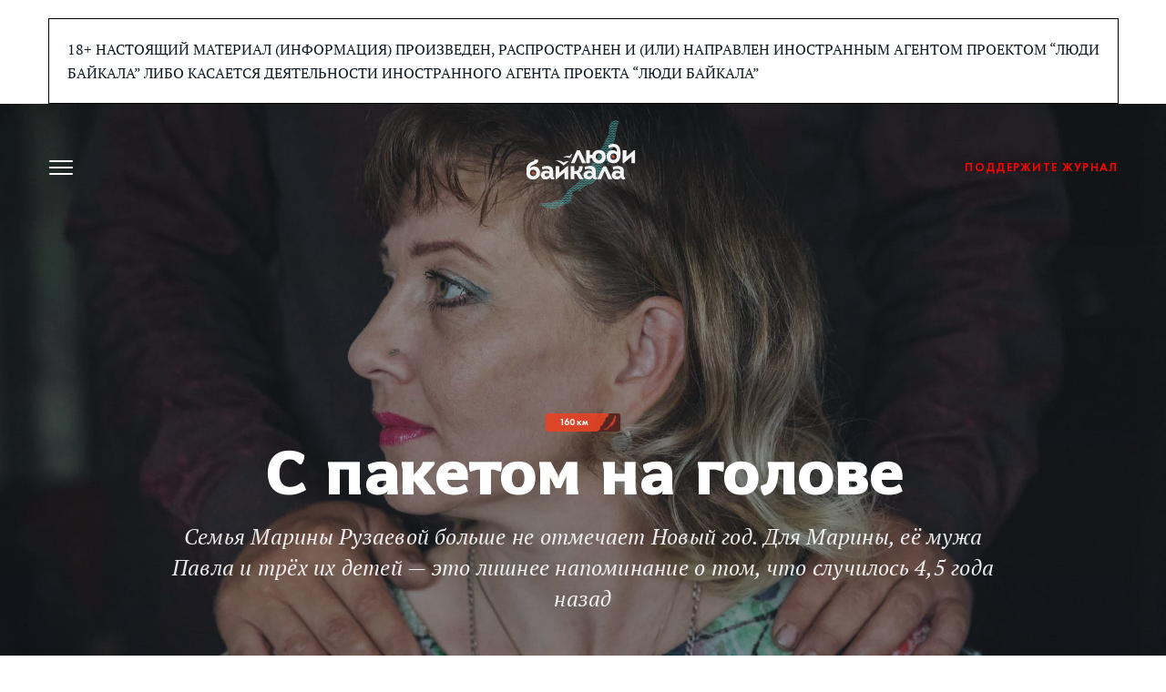

--- FILE ---
content_type: text/html; charset=UTF-8
request_url: https://baikal-journal.ru/2020/09/04/s-paketom-na-golove-2/
body_size: 39319
content:
<!DOCTYPE html>
<html class="no-js" lang="ru-RU">
<head>
	<meta charset="UTF-8">
	<meta name="viewport" content="width=device-width, initial-scale=1">
	<link rel="profile" href="http://gmpg.org/xfn/11">
	<meta http-equiv="X-UA-Compatible" content="IE=edge" />

		<meta name='robots' content='index, follow, max-image-preview:large, max-snippet:-1, max-video-preview:-1' />

<!-- Google Tag Manager for WordPress by gtm4wp.com -->
<script data-cfasync="false" data-pagespeed-no-defer>
	var gtm4wp_datalayer_name = "dataLayer";
	var dataLayer = dataLayer || [];
</script>
<!-- End Google Tag Manager for WordPress by gtm4wp.com -->        <link rel="icon" href="https://baikal-journal.ru/wp-content/themes/baikal/assets/img/icons/favicon.ico">
                    <link rel="icon"
                  type="image/png"
                  href="https://baikal-journal.ru/wp-content/themes/baikal/assets/img/icons/favicon-16x16.png"
                  sizes="16x16">
                        <link rel="icon"
                  type="image/png"
                  href="https://baikal-journal.ru/wp-content/themes/baikal/assets/img/icons/favicon-32x32.png"
                  sizes="32x32">
                    <link rel="icon"
              type="image/png"
              href="https://baikal-journal.ru/wp-content/themes/baikal/assets/img/icons/favicon-196x196.png"
              sizes="196x196">
                    <link rel="apple-touch-icon"
                  href="https://baikal-journal.ru/wp-content/themes/baikal/assets/img/icons/apple-touch-icon-57x57.png"
                  sizes="57x57">
                        <link rel="apple-touch-icon"
                  href="https://baikal-journal.ru/wp-content/themes/baikal/assets/img/icons/apple-touch-icon-60x60.png"
                  sizes="60x60">
                        <link rel="apple-touch-icon"
                  href="https://baikal-journal.ru/wp-content/themes/baikal/assets/img/icons/apple-touch-icon-72x72.png"
                  sizes="72x72">
                        <link rel="apple-touch-icon"
                  href="https://baikal-journal.ru/wp-content/themes/baikal/assets/img/icons/apple-touch-icon-76x76.png"
                  sizes="76x76">
                        <link rel="apple-touch-icon"
                  href="https://baikal-journal.ru/wp-content/themes/baikal/assets/img/icons/apple-touch-icon-114x114.png"
                  sizes="114x114">
                        <link rel="apple-touch-icon"
                  href="https://baikal-journal.ru/wp-content/themes/baikal/assets/img/icons/apple-touch-icon-120x120.png"
                  sizes="120x120">
                        <link rel="apple-touch-icon"
                  href="https://baikal-journal.ru/wp-content/themes/baikal/assets/img/icons/apple-touch-icon-144x144.png"
                  sizes="144x144">
                        <link rel="apple-touch-icon"
                  href="https://baikal-journal.ru/wp-content/themes/baikal/assets/img/icons/apple-touch-icon-152x152.png"
                  sizes="152x152">
                        <link rel="apple-touch-icon"
                  href="https://baikal-journal.ru/wp-content/themes/baikal/assets/img/icons/apple-touch-icon-167x167.png"
                  sizes="167x167">
                        <link rel="apple-touch-icon"
                  href="https://baikal-journal.ru/wp-content/themes/baikal/assets/img/icons/apple-touch-icon-180x180.png"
                  sizes="180x180">
                    <meta name="msapplication-TileColor"
              content="#ffffff">
        <meta name="msapplication-TileImage"
              content="https://baikal-journal.ru/wp-content/themes/baikal/assets/img/icons/mstile-144x144.png">
                <meta name="msapplication-TileColor" content="#ffffff">
                    <meta name="msapplication-square70x70logo>"
                  content="https://baikal-journal.ru/wp-content/themes/baikal/assets/img/icons/msapplication-tiny">
                        <meta name="msapplication-square150x150logo>"
                  content="https://baikal-journal.ru/wp-content/themes/baikal/assets/img/icons/msapplication-square">
                        <meta name="msapplication-wide310x150logo>"
                  content="https://baikal-journal.ru/wp-content/themes/baikal/assets/img/icons/msapplication-wide">
                        <meta name="msapplication-square310x310logo>"
                  content="https://baikal-journal.ru/wp-content/themes/baikal/assets/img/icons/msapplication-large">
            
	<!-- This site is optimized with the Yoast SEO plugin v26.8 - https://yoast.com/product/yoast-seo-wordpress/ -->
	<title>С&nbsp;пакетом на&nbsp;голове ~ Люди Байкала</title>
	<meta name="description" content="Семья Марины Рузаевой больше не отмечает Новый год. Для Марины, её мужа Павла и трёх их детей — это лишнее напоминание о том, что случилось 4,5 года назад" />
	<link rel="canonical" href="https://baikal-journal.ru/2020/09/04/s-paketom-na-golove-2/" />
	<meta property="og:locale" content="ru_RU" />
	<meta property="og:type" content="article" />
	<meta property="og:title" content="С&nbsp;пакетом на&nbsp;голове ~ Люди Байкала" />
	<meta property="og:description" content="Семья Марины Рузаевой больше не отмечает Новый год. Для Марины, её мужа Павла и трёх их детей — это лишнее напоминание о том, что случилось 4,5 года назад" />
	<meta property="og:url" content="https://baikal-journal.ru/2020/09/04/s-paketom-na-golove-2/" />
	<meta property="og:site_name" content="Люди Байкала" />
	<meta property="article:publisher" content="https://www.facebook.com/baikal.people" />
	<meta property="article:published_time" content="2020-09-04T08:27:00+00:00" />
	<meta property="article:modified_time" content="2022-10-29T10:05:50+00:00" />
	<meta property="og:image" content="https://baikal-journal.ru/wp-content/uploads/2021/04/marina-ruzeeva-1024x683.png" />
	<meta property="og:image:width" content="1024" />
	<meta property="og:image:height" content="683" />
	<meta property="og:image:type" content="image/png" />
	<meta name="author" content="ya.chernov" />
	<meta name="twitter:card" content="summary_large_image" />
	<meta name="twitter:title" content="С&nbsp;пакетом на&nbsp;голове" />
	<meta name="twitter:description" content="Семья Марины Рузаевой больше не отмечает Новый год. Для Марины, её мужа Павла и трёх их детей — это лишнее напоминание о том, что случилось 4,5 года назад" />
	<meta name="twitter:image" content="https://baikal-journal.ru/wp-content/uploads/2021/04/marina-ruzeeva.png" />
	<meta name="twitter:creator" content="@BaikalPeople" />
	<meta name="twitter:site" content="@BaikalPeople" />
	<script type="application/ld+json" class="yoast-schema-graph">{"@context":"https://schema.org","@graph":[{"@type":"Article","@id":"https://baikal-journal.ru/2020/09/04/s-paketom-na-golove-2/#article","isPartOf":{"@id":"https://baikal-journal.ru/2020/09/04/s-paketom-na-golove-2/"},"author":{"name":"ya.chernov","@id":"https://baikal-journal.ru/#/schema/person/bbe370f296d886aaa8c40b84c535f6b4"},"headline":"С&nbsp;пакетом на&nbsp;голове","datePublished":"2020-09-04T08:27:00+00:00","dateModified":"2022-10-29T10:05:50+00:00","mainEntityOfPage":{"@id":"https://baikal-journal.ru/2020/09/04/s-paketom-na-golove-2/"},"wordCount":3145,"publisher":{"@id":"https://baikal-journal.ru/#organization"},"image":{"@id":"https://baikal-journal.ru/2020/09/04/s-paketom-na-golove-2/#primaryimage"},"thumbnailUrl":"https://baikal-journal.ru/wp-content/uploads/2021/04/marina-ruzeeva.png","articleSection":["История"],"inLanguage":"ru-RU"},{"@type":"WebPage","@id":"https://baikal-journal.ru/2020/09/04/s-paketom-na-golove-2/","url":"https://baikal-journal.ru/2020/09/04/s-paketom-na-golove-2/","name":"С&nbsp;пакетом на&nbsp;голове ~ Люди Байкала","isPartOf":{"@id":"https://baikal-journal.ru/#website"},"primaryImageOfPage":{"@id":"https://baikal-journal.ru/2020/09/04/s-paketom-na-golove-2/#primaryimage"},"image":{"@id":"https://baikal-journal.ru/2020/09/04/s-paketom-na-golove-2/#primaryimage"},"thumbnailUrl":"https://baikal-journal.ru/wp-content/uploads/2021/04/marina-ruzeeva.png","datePublished":"2020-09-04T08:27:00+00:00","dateModified":"2022-10-29T10:05:50+00:00","description":"Семья Марины Рузаевой больше не отмечает Новый год. Для Марины, её мужа Павла и трёх их детей — это лишнее напоминание о том, что случилось 4,5 года назад","breadcrumb":{"@id":"https://baikal-journal.ru/2020/09/04/s-paketom-na-golove-2/#breadcrumb"},"inLanguage":"ru-RU","potentialAction":[{"@type":"ReadAction","target":["https://baikal-journal.ru/2020/09/04/s-paketom-na-golove-2/"]}]},{"@type":"ImageObject","inLanguage":"ru-RU","@id":"https://baikal-journal.ru/2020/09/04/s-paketom-na-golove-2/#primaryimage","url":"https://baikal-journal.ru/wp-content/uploads/2021/04/marina-ruzeeva.png","contentUrl":"https://baikal-journal.ru/wp-content/uploads/2021/04/marina-ruzeeva.png","width":1980,"height":1320},{"@type":"BreadcrumbList","@id":"https://baikal-journal.ru/2020/09/04/s-paketom-na-golove-2/#breadcrumb","itemListElement":[{"@type":"ListItem","position":1,"name":"Главная страница","item":"https://baikal-journal.ru/"},{"@type":"ListItem","position":2,"name":"Все публикации","item":"https://baikal-journal.ru/archive/"},{"@type":"ListItem","position":3,"name":"С&nbsp;пакетом на&nbsp;голове"}]},{"@type":"WebSite","@id":"https://baikal-journal.ru/#website","url":"https://baikal-journal.ru/","name":"Люди Байкала","description":"«Люди Байкала» — независимое медиа о людях вокруг Байкала","publisher":{"@id":"https://baikal-journal.ru/#organization"},"potentialAction":[{"@type":"SearchAction","target":{"@type":"EntryPoint","urlTemplate":"https://baikal-journal.ru/?s={search_term_string}"},"query-input":{"@type":"PropertyValueSpecification","valueRequired":true,"valueName":"search_term_string"}}],"inLanguage":"ru-RU"},{"@type":"Organization","@id":"https://baikal-journal.ru/#organization","name":"Интернет-журнал «Люди Байкала»","url":"https://baikal-journal.ru/","logo":{"@type":"ImageObject","inLanguage":"ru-RU","@id":"https://baikal-journal.ru/#/schema/logo/image/","url":"https://baikal-journal.ru/wp-content/uploads/2021/06/lb-logo-2021-s.png","contentUrl":"https://baikal-journal.ru/wp-content/uploads/2021/06/lb-logo-2021-s.png","width":410,"height":410,"caption":"Интернет-журнал «Люди Байкала»"},"image":{"@id":"https://baikal-journal.ru/#/schema/logo/image/"},"sameAs":["https://www.facebook.com/baikal.people","https://x.com/BaikalPeople","https://www.instagram.com/baikal.people/","https://www.youtube.com/channel/UCMHiNfO-EOCw_UryW9Bpl1Q"]},{"@type":"Person","@id":"https://baikal-journal.ru/#/schema/person/bbe370f296d886aaa8c40b84c535f6b4","name":"ya.chernov","image":{"@type":"ImageObject","inLanguage":"ru-RU","@id":"https://baikal-journal.ru/#/schema/person/image/","url":"https://secure.gravatar.com/avatar/62ee67cf1987a8e9025503694dfd8d2b539c956a03bc8008175ab7de88d0db7a?s=96&d=mm&r=g","contentUrl":"https://secure.gravatar.com/avatar/62ee67cf1987a8e9025503694dfd8d2b539c956a03bc8008175ab7de88d0db7a?s=96&d=mm&r=g","caption":"ya.chernov"}}]}</script>
	<!-- / Yoast SEO plugin. -->


<link rel='dns-prefetch' href='//widget.cloudpayments.ru' />
<link rel='dns-prefetch' href='//widgets.mixplat.ru' />
<link rel='dns-prefetch' href='//www.googletagmanager.com' />
<script type="text/javascript" id="wpp-js" src="https://baikal-journal.ru/wp-content/plugins/wordpress-popular-posts/assets/js/wpp.min.js?ver=7.3.6" data-sampling="0" data-sampling-rate="100" data-api-url="https://baikal-journal.ru/wp-json/wordpress-popular-posts" data-post-id="656" data-token="c0a32f1990" data-lang="0" data-debug="0"></script>
<link rel="alternate" title="oEmbed (JSON)" type="application/json+oembed" href="https://baikal-journal.ru/wp-json/oembed/1.0/embed?url=https%3A%2F%2Fbaikal-journal.ru%2F2020%2F09%2F04%2Fs-paketom-na-golove-2%2F" />
<link rel="alternate" title="oEmbed (XML)" type="text/xml+oembed" href="https://baikal-journal.ru/wp-json/oembed/1.0/embed?url=https%3A%2F%2Fbaikal-journal.ru%2F2020%2F09%2F04%2Fs-paketom-na-golove-2%2F&#038;format=xml" />
		<!-- This site uses the Google Analytics by MonsterInsights plugin v9.11.1 - Using Analytics tracking - https://www.monsterinsights.com/ -->
							<script src="//www.googletagmanager.com/gtag/js?id=G-05QS8KPNR8"  data-cfasync="false" data-wpfc-render="false" type="text/javascript" async></script>
			<script data-cfasync="false" data-wpfc-render="false" type="text/javascript">
				var mi_version = '9.11.1';
				var mi_track_user = true;
				var mi_no_track_reason = '';
								var MonsterInsightsDefaultLocations = {"page_location":"https:\/\/baikal-journal.ru\/2020\/09\/04\/s-paketom-na-golove-2\/"};
								if ( typeof MonsterInsightsPrivacyGuardFilter === 'function' ) {
					var MonsterInsightsLocations = (typeof MonsterInsightsExcludeQuery === 'object') ? MonsterInsightsPrivacyGuardFilter( MonsterInsightsExcludeQuery ) : MonsterInsightsPrivacyGuardFilter( MonsterInsightsDefaultLocations );
				} else {
					var MonsterInsightsLocations = (typeof MonsterInsightsExcludeQuery === 'object') ? MonsterInsightsExcludeQuery : MonsterInsightsDefaultLocations;
				}

								var disableStrs = [
										'ga-disable-G-05QS8KPNR8',
									];

				/* Function to detect opted out users */
				function __gtagTrackerIsOptedOut() {
					for (var index = 0; index < disableStrs.length; index++) {
						if (document.cookie.indexOf(disableStrs[index] + '=true') > -1) {
							return true;
						}
					}

					return false;
				}

				/* Disable tracking if the opt-out cookie exists. */
				if (__gtagTrackerIsOptedOut()) {
					for (var index = 0; index < disableStrs.length; index++) {
						window[disableStrs[index]] = true;
					}
				}

				/* Opt-out function */
				function __gtagTrackerOptout() {
					for (var index = 0; index < disableStrs.length; index++) {
						document.cookie = disableStrs[index] + '=true; expires=Thu, 31 Dec 2099 23:59:59 UTC; path=/';
						window[disableStrs[index]] = true;
					}
				}

				if ('undefined' === typeof gaOptout) {
					function gaOptout() {
						__gtagTrackerOptout();
					}
				}
								window.dataLayer = window.dataLayer || [];

				window.MonsterInsightsDualTracker = {
					helpers: {},
					trackers: {},
				};
				if (mi_track_user) {
					function __gtagDataLayer() {
						dataLayer.push(arguments);
					}

					function __gtagTracker(type, name, parameters) {
						if (!parameters) {
							parameters = {};
						}

						if (parameters.send_to) {
							__gtagDataLayer.apply(null, arguments);
							return;
						}

						if (type === 'event') {
														parameters.send_to = monsterinsights_frontend.v4_id;
							var hookName = name;
							if (typeof parameters['event_category'] !== 'undefined') {
								hookName = parameters['event_category'] + ':' + name;
							}

							if (typeof MonsterInsightsDualTracker.trackers[hookName] !== 'undefined') {
								MonsterInsightsDualTracker.trackers[hookName](parameters);
							} else {
								__gtagDataLayer('event', name, parameters);
							}
							
						} else {
							__gtagDataLayer.apply(null, arguments);
						}
					}

					__gtagTracker('js', new Date());
					__gtagTracker('set', {
						'developer_id.dZGIzZG': true,
											});
					if ( MonsterInsightsLocations.page_location ) {
						__gtagTracker('set', MonsterInsightsLocations);
					}
										__gtagTracker('config', 'G-05QS8KPNR8', {"forceSSL":"true","link_attribution":"true"} );
										window.gtag = __gtagTracker;										(function () {
						/* https://developers.google.com/analytics/devguides/collection/analyticsjs/ */
						/* ga and __gaTracker compatibility shim. */
						var noopfn = function () {
							return null;
						};
						var newtracker = function () {
							return new Tracker();
						};
						var Tracker = function () {
							return null;
						};
						var p = Tracker.prototype;
						p.get = noopfn;
						p.set = noopfn;
						p.send = function () {
							var args = Array.prototype.slice.call(arguments);
							args.unshift('send');
							__gaTracker.apply(null, args);
						};
						var __gaTracker = function () {
							var len = arguments.length;
							if (len === 0) {
								return;
							}
							var f = arguments[len - 1];
							if (typeof f !== 'object' || f === null || typeof f.hitCallback !== 'function') {
								if ('send' === arguments[0]) {
									var hitConverted, hitObject = false, action;
									if ('event' === arguments[1]) {
										if ('undefined' !== typeof arguments[3]) {
											hitObject = {
												'eventAction': arguments[3],
												'eventCategory': arguments[2],
												'eventLabel': arguments[4],
												'value': arguments[5] ? arguments[5] : 1,
											}
										}
									}
									if ('pageview' === arguments[1]) {
										if ('undefined' !== typeof arguments[2]) {
											hitObject = {
												'eventAction': 'page_view',
												'page_path': arguments[2],
											}
										}
									}
									if (typeof arguments[2] === 'object') {
										hitObject = arguments[2];
									}
									if (typeof arguments[5] === 'object') {
										Object.assign(hitObject, arguments[5]);
									}
									if ('undefined' !== typeof arguments[1].hitType) {
										hitObject = arguments[1];
										if ('pageview' === hitObject.hitType) {
											hitObject.eventAction = 'page_view';
										}
									}
									if (hitObject) {
										action = 'timing' === arguments[1].hitType ? 'timing_complete' : hitObject.eventAction;
										hitConverted = mapArgs(hitObject);
										__gtagTracker('event', action, hitConverted);
									}
								}
								return;
							}

							function mapArgs(args) {
								var arg, hit = {};
								var gaMap = {
									'eventCategory': 'event_category',
									'eventAction': 'event_action',
									'eventLabel': 'event_label',
									'eventValue': 'event_value',
									'nonInteraction': 'non_interaction',
									'timingCategory': 'event_category',
									'timingVar': 'name',
									'timingValue': 'value',
									'timingLabel': 'event_label',
									'page': 'page_path',
									'location': 'page_location',
									'title': 'page_title',
									'referrer' : 'page_referrer',
								};
								for (arg in args) {
																		if (!(!args.hasOwnProperty(arg) || !gaMap.hasOwnProperty(arg))) {
										hit[gaMap[arg]] = args[arg];
									} else {
										hit[arg] = args[arg];
									}
								}
								return hit;
							}

							try {
								f.hitCallback();
							} catch (ex) {
							}
						};
						__gaTracker.create = newtracker;
						__gaTracker.getByName = newtracker;
						__gaTracker.getAll = function () {
							return [];
						};
						__gaTracker.remove = noopfn;
						__gaTracker.loaded = true;
						window['__gaTracker'] = __gaTracker;
					})();
									} else {
										console.log("");
					(function () {
						function __gtagTracker() {
							return null;
						}

						window['__gtagTracker'] = __gtagTracker;
						window['gtag'] = __gtagTracker;
					})();
									}
			</script>
							<!-- / Google Analytics by MonsterInsights -->
		<style id='wp-img-auto-sizes-contain-inline-css' type='text/css'>
img:is([sizes=auto i],[sizes^="auto," i]){contain-intrinsic-size:3000px 1500px}
/*# sourceURL=wp-img-auto-sizes-contain-inline-css */
</style>
<link rel='stylesheet' id='wp-block-library-css' href='https://baikal-journal.ru/wp-includes/css/dist/block-library/style.min.css' type='text/css' media='all' />
<style id='wp-block-heading-inline-css' type='text/css'>
h1:where(.wp-block-heading).has-background,h2:where(.wp-block-heading).has-background,h3:where(.wp-block-heading).has-background,h4:where(.wp-block-heading).has-background,h5:where(.wp-block-heading).has-background,h6:where(.wp-block-heading).has-background{padding:1.25em 2.375em}h1.has-text-align-left[style*=writing-mode]:where([style*=vertical-lr]),h1.has-text-align-right[style*=writing-mode]:where([style*=vertical-rl]),h2.has-text-align-left[style*=writing-mode]:where([style*=vertical-lr]),h2.has-text-align-right[style*=writing-mode]:where([style*=vertical-rl]),h3.has-text-align-left[style*=writing-mode]:where([style*=vertical-lr]),h3.has-text-align-right[style*=writing-mode]:where([style*=vertical-rl]),h4.has-text-align-left[style*=writing-mode]:where([style*=vertical-lr]),h4.has-text-align-right[style*=writing-mode]:where([style*=vertical-rl]),h5.has-text-align-left[style*=writing-mode]:where([style*=vertical-lr]),h5.has-text-align-right[style*=writing-mode]:where([style*=vertical-rl]),h6.has-text-align-left[style*=writing-mode]:where([style*=vertical-lr]),h6.has-text-align-right[style*=writing-mode]:where([style*=vertical-rl]){rotate:180deg}
/*# sourceURL=https://baikal-journal.ru/wp-includes/blocks/heading/style.min.css */
</style>
<style id='wp-block-image-inline-css' type='text/css'>
.wp-block-image>a,.wp-block-image>figure>a{display:inline-block}.wp-block-image img{box-sizing:border-box;height:auto;max-width:100%;vertical-align:bottom}@media not (prefers-reduced-motion){.wp-block-image img.hide{visibility:hidden}.wp-block-image img.show{animation:show-content-image .4s}}.wp-block-image[style*=border-radius] img,.wp-block-image[style*=border-radius]>a{border-radius:inherit}.wp-block-image.has-custom-border img{box-sizing:border-box}.wp-block-image.aligncenter{text-align:center}.wp-block-image.alignfull>a,.wp-block-image.alignwide>a{width:100%}.wp-block-image.alignfull img,.wp-block-image.alignwide img{height:auto;width:100%}.wp-block-image .aligncenter,.wp-block-image .alignleft,.wp-block-image .alignright,.wp-block-image.aligncenter,.wp-block-image.alignleft,.wp-block-image.alignright{display:table}.wp-block-image .aligncenter>figcaption,.wp-block-image .alignleft>figcaption,.wp-block-image .alignright>figcaption,.wp-block-image.aligncenter>figcaption,.wp-block-image.alignleft>figcaption,.wp-block-image.alignright>figcaption{caption-side:bottom;display:table-caption}.wp-block-image .alignleft{float:left;margin:.5em 1em .5em 0}.wp-block-image .alignright{float:right;margin:.5em 0 .5em 1em}.wp-block-image .aligncenter{margin-left:auto;margin-right:auto}.wp-block-image :where(figcaption){margin-bottom:1em;margin-top:.5em}.wp-block-image.is-style-circle-mask img{border-radius:9999px}@supports ((-webkit-mask-image:none) or (mask-image:none)) or (-webkit-mask-image:none){.wp-block-image.is-style-circle-mask img{border-radius:0;-webkit-mask-image:url('data:image/svg+xml;utf8,<svg viewBox="0 0 100 100" xmlns="http://www.w3.org/2000/svg"><circle cx="50" cy="50" r="50"/></svg>');mask-image:url('data:image/svg+xml;utf8,<svg viewBox="0 0 100 100" xmlns="http://www.w3.org/2000/svg"><circle cx="50" cy="50" r="50"/></svg>');mask-mode:alpha;-webkit-mask-position:center;mask-position:center;-webkit-mask-repeat:no-repeat;mask-repeat:no-repeat;-webkit-mask-size:contain;mask-size:contain}}:root :where(.wp-block-image.is-style-rounded img,.wp-block-image .is-style-rounded img){border-radius:9999px}.wp-block-image figure{margin:0}.wp-lightbox-container{display:flex;flex-direction:column;position:relative}.wp-lightbox-container img{cursor:zoom-in}.wp-lightbox-container img:hover+button{opacity:1}.wp-lightbox-container button{align-items:center;backdrop-filter:blur(16px) saturate(180%);background-color:#5a5a5a40;border:none;border-radius:4px;cursor:zoom-in;display:flex;height:20px;justify-content:center;opacity:0;padding:0;position:absolute;right:16px;text-align:center;top:16px;width:20px;z-index:100}@media not (prefers-reduced-motion){.wp-lightbox-container button{transition:opacity .2s ease}}.wp-lightbox-container button:focus-visible{outline:3px auto #5a5a5a40;outline:3px auto -webkit-focus-ring-color;outline-offset:3px}.wp-lightbox-container button:hover{cursor:pointer;opacity:1}.wp-lightbox-container button:focus{opacity:1}.wp-lightbox-container button:focus,.wp-lightbox-container button:hover,.wp-lightbox-container button:not(:hover):not(:active):not(.has-background){background-color:#5a5a5a40;border:none}.wp-lightbox-overlay{box-sizing:border-box;cursor:zoom-out;height:100vh;left:0;overflow:hidden;position:fixed;top:0;visibility:hidden;width:100%;z-index:100000}.wp-lightbox-overlay .close-button{align-items:center;cursor:pointer;display:flex;justify-content:center;min-height:40px;min-width:40px;padding:0;position:absolute;right:calc(env(safe-area-inset-right) + 16px);top:calc(env(safe-area-inset-top) + 16px);z-index:5000000}.wp-lightbox-overlay .close-button:focus,.wp-lightbox-overlay .close-button:hover,.wp-lightbox-overlay .close-button:not(:hover):not(:active):not(.has-background){background:none;border:none}.wp-lightbox-overlay .lightbox-image-container{height:var(--wp--lightbox-container-height);left:50%;overflow:hidden;position:absolute;top:50%;transform:translate(-50%,-50%);transform-origin:top left;width:var(--wp--lightbox-container-width);z-index:9999999999}.wp-lightbox-overlay .wp-block-image{align-items:center;box-sizing:border-box;display:flex;height:100%;justify-content:center;margin:0;position:relative;transform-origin:0 0;width:100%;z-index:3000000}.wp-lightbox-overlay .wp-block-image img{height:var(--wp--lightbox-image-height);min-height:var(--wp--lightbox-image-height);min-width:var(--wp--lightbox-image-width);width:var(--wp--lightbox-image-width)}.wp-lightbox-overlay .wp-block-image figcaption{display:none}.wp-lightbox-overlay button{background:none;border:none}.wp-lightbox-overlay .scrim{background-color:#fff;height:100%;opacity:.9;position:absolute;width:100%;z-index:2000000}.wp-lightbox-overlay.active{visibility:visible}@media not (prefers-reduced-motion){.wp-lightbox-overlay.active{animation:turn-on-visibility .25s both}.wp-lightbox-overlay.active img{animation:turn-on-visibility .35s both}.wp-lightbox-overlay.show-closing-animation:not(.active){animation:turn-off-visibility .35s both}.wp-lightbox-overlay.show-closing-animation:not(.active) img{animation:turn-off-visibility .25s both}.wp-lightbox-overlay.zoom.active{animation:none;opacity:1;visibility:visible}.wp-lightbox-overlay.zoom.active .lightbox-image-container{animation:lightbox-zoom-in .4s}.wp-lightbox-overlay.zoom.active .lightbox-image-container img{animation:none}.wp-lightbox-overlay.zoom.active .scrim{animation:turn-on-visibility .4s forwards}.wp-lightbox-overlay.zoom.show-closing-animation:not(.active){animation:none}.wp-lightbox-overlay.zoom.show-closing-animation:not(.active) .lightbox-image-container{animation:lightbox-zoom-out .4s}.wp-lightbox-overlay.zoom.show-closing-animation:not(.active) .lightbox-image-container img{animation:none}.wp-lightbox-overlay.zoom.show-closing-animation:not(.active) .scrim{animation:turn-off-visibility .4s forwards}}@keyframes show-content-image{0%{visibility:hidden}99%{visibility:hidden}to{visibility:visible}}@keyframes turn-on-visibility{0%{opacity:0}to{opacity:1}}@keyframes turn-off-visibility{0%{opacity:1;visibility:visible}99%{opacity:0;visibility:visible}to{opacity:0;visibility:hidden}}@keyframes lightbox-zoom-in{0%{transform:translate(calc((-100vw + var(--wp--lightbox-scrollbar-width))/2 + var(--wp--lightbox-initial-left-position)),calc(-50vh + var(--wp--lightbox-initial-top-position))) scale(var(--wp--lightbox-scale))}to{transform:translate(-50%,-50%) scale(1)}}@keyframes lightbox-zoom-out{0%{transform:translate(-50%,-50%) scale(1);visibility:visible}99%{visibility:visible}to{transform:translate(calc((-100vw + var(--wp--lightbox-scrollbar-width))/2 + var(--wp--lightbox-initial-left-position)),calc(-50vh + var(--wp--lightbox-initial-top-position))) scale(var(--wp--lightbox-scale));visibility:hidden}}
/*# sourceURL=https://baikal-journal.ru/wp-includes/blocks/image/style.min.css */
</style>
<style id='wp-block-paragraph-inline-css' type='text/css'>
.is-small-text{font-size:.875em}.is-regular-text{font-size:1em}.is-large-text{font-size:2.25em}.is-larger-text{font-size:3em}.has-drop-cap:not(:focus):first-letter{float:left;font-size:8.4em;font-style:normal;font-weight:100;line-height:.68;margin:.05em .1em 0 0;text-transform:uppercase}body.rtl .has-drop-cap:not(:focus):first-letter{float:none;margin-left:.1em}p.has-drop-cap.has-background{overflow:hidden}:root :where(p.has-background){padding:1.25em 2.375em}:where(p.has-text-color:not(.has-link-color)) a{color:inherit}p.has-text-align-left[style*="writing-mode:vertical-lr"],p.has-text-align-right[style*="writing-mode:vertical-rl"]{rotate:180deg}
/*# sourceURL=https://baikal-journal.ru/wp-includes/blocks/paragraph/style.min.css */
</style>
<style id='global-styles-inline-css' type='text/css'>
:root{--wp--preset--aspect-ratio--square: 1;--wp--preset--aspect-ratio--4-3: 4/3;--wp--preset--aspect-ratio--3-4: 3/4;--wp--preset--aspect-ratio--3-2: 3/2;--wp--preset--aspect-ratio--2-3: 2/3;--wp--preset--aspect-ratio--16-9: 16/9;--wp--preset--aspect-ratio--9-16: 9/16;--wp--preset--color--black: #0C1720;--wp--preset--color--cyan-bluish-gray: #abb8c3;--wp--preset--color--white: #FFFFFF;--wp--preset--color--pale-pink: #f78da7;--wp--preset--color--vivid-red: #cf2e2e;--wp--preset--color--luminous-vivid-orange: #ff6900;--wp--preset--color--luminous-vivid-amber: #fcb900;--wp--preset--color--light-green-cyan: #7bdcb5;--wp--preset--color--vivid-green-cyan: #00d084;--wp--preset--color--pale-cyan-blue: #8ed1fc;--wp--preset--color--vivid-cyan-blue: #0693e3;--wp--preset--color--vivid-purple: #9b51e0;--wp--preset--color--red: #E74124;--wp--preset--color--green: #4AB9B8;--wp--preset--color--deep: #418E8C;--wp--preset--color--strong: #2E3644;--wp--preset--color--strong-20: #242B36;--wp--preset--color--light-gray: #F6F8F9;--wp--preset--color--gray: #636973;--wp--preset--gradient--vivid-cyan-blue-to-vivid-purple: linear-gradient(135deg,rgb(6,147,227) 0%,rgb(155,81,224) 100%);--wp--preset--gradient--light-green-cyan-to-vivid-green-cyan: linear-gradient(135deg,rgb(122,220,180) 0%,rgb(0,208,130) 100%);--wp--preset--gradient--luminous-vivid-amber-to-luminous-vivid-orange: linear-gradient(135deg,rgb(252,185,0) 0%,rgb(255,105,0) 100%);--wp--preset--gradient--luminous-vivid-orange-to-vivid-red: linear-gradient(135deg,rgb(255,105,0) 0%,rgb(207,46,46) 100%);--wp--preset--gradient--very-light-gray-to-cyan-bluish-gray: linear-gradient(135deg,rgb(238,238,238) 0%,rgb(169,184,195) 100%);--wp--preset--gradient--cool-to-warm-spectrum: linear-gradient(135deg,rgb(74,234,220) 0%,rgb(151,120,209) 20%,rgb(207,42,186) 40%,rgb(238,44,130) 60%,rgb(251,105,98) 80%,rgb(254,248,76) 100%);--wp--preset--gradient--blush-light-purple: linear-gradient(135deg,rgb(255,206,236) 0%,rgb(152,150,240) 100%);--wp--preset--gradient--blush-bordeaux: linear-gradient(135deg,rgb(254,205,165) 0%,rgb(254,45,45) 50%,rgb(107,0,62) 100%);--wp--preset--gradient--luminous-dusk: linear-gradient(135deg,rgb(255,203,112) 0%,rgb(199,81,192) 50%,rgb(65,88,208) 100%);--wp--preset--gradient--pale-ocean: linear-gradient(135deg,rgb(255,245,203) 0%,rgb(182,227,212) 50%,rgb(51,167,181) 100%);--wp--preset--gradient--electric-grass: linear-gradient(135deg,rgb(202,248,128) 0%,rgb(113,206,126) 100%);--wp--preset--gradient--midnight: linear-gradient(135deg,rgb(2,3,129) 0%,rgb(40,116,252) 100%);--wp--preset--font-size--small: 14px;--wp--preset--font-size--medium: 24px;--wp--preset--font-size--large: 32px;--wp--preset--font-size--x-large: 42px;--wp--preset--font-size--normal: 16px;--wp--preset--spacing--20: 0.44rem;--wp--preset--spacing--30: 0.67rem;--wp--preset--spacing--40: 1rem;--wp--preset--spacing--50: 1.5rem;--wp--preset--spacing--60: 2.25rem;--wp--preset--spacing--70: 3.38rem;--wp--preset--spacing--80: 5.06rem;--wp--preset--shadow--natural: 6px 6px 9px rgba(0, 0, 0, 0.2);--wp--preset--shadow--deep: 12px 12px 50px rgba(0, 0, 0, 0.4);--wp--preset--shadow--sharp: 6px 6px 0px rgba(0, 0, 0, 0.2);--wp--preset--shadow--outlined: 6px 6px 0px -3px rgb(255, 255, 255), 6px 6px rgb(0, 0, 0);--wp--preset--shadow--crisp: 6px 6px 0px rgb(0, 0, 0);}:where(.is-layout-flex){gap: 0.5em;}:where(.is-layout-grid){gap: 0.5em;}body .is-layout-flex{display: flex;}.is-layout-flex{flex-wrap: wrap;align-items: center;}.is-layout-flex > :is(*, div){margin: 0;}body .is-layout-grid{display: grid;}.is-layout-grid > :is(*, div){margin: 0;}:where(.wp-block-columns.is-layout-flex){gap: 2em;}:where(.wp-block-columns.is-layout-grid){gap: 2em;}:where(.wp-block-post-template.is-layout-flex){gap: 1.25em;}:where(.wp-block-post-template.is-layout-grid){gap: 1.25em;}.has-black-color{color: var(--wp--preset--color--black) !important;}.has-cyan-bluish-gray-color{color: var(--wp--preset--color--cyan-bluish-gray) !important;}.has-white-color{color: var(--wp--preset--color--white) !important;}.has-pale-pink-color{color: var(--wp--preset--color--pale-pink) !important;}.has-vivid-red-color{color: var(--wp--preset--color--vivid-red) !important;}.has-luminous-vivid-orange-color{color: var(--wp--preset--color--luminous-vivid-orange) !important;}.has-luminous-vivid-amber-color{color: var(--wp--preset--color--luminous-vivid-amber) !important;}.has-light-green-cyan-color{color: var(--wp--preset--color--light-green-cyan) !important;}.has-vivid-green-cyan-color{color: var(--wp--preset--color--vivid-green-cyan) !important;}.has-pale-cyan-blue-color{color: var(--wp--preset--color--pale-cyan-blue) !important;}.has-vivid-cyan-blue-color{color: var(--wp--preset--color--vivid-cyan-blue) !important;}.has-vivid-purple-color{color: var(--wp--preset--color--vivid-purple) !important;}.has-black-background-color{background-color: var(--wp--preset--color--black) !important;}.has-cyan-bluish-gray-background-color{background-color: var(--wp--preset--color--cyan-bluish-gray) !important;}.has-white-background-color{background-color: var(--wp--preset--color--white) !important;}.has-pale-pink-background-color{background-color: var(--wp--preset--color--pale-pink) !important;}.has-vivid-red-background-color{background-color: var(--wp--preset--color--vivid-red) !important;}.has-luminous-vivid-orange-background-color{background-color: var(--wp--preset--color--luminous-vivid-orange) !important;}.has-luminous-vivid-amber-background-color{background-color: var(--wp--preset--color--luminous-vivid-amber) !important;}.has-light-green-cyan-background-color{background-color: var(--wp--preset--color--light-green-cyan) !important;}.has-vivid-green-cyan-background-color{background-color: var(--wp--preset--color--vivid-green-cyan) !important;}.has-pale-cyan-blue-background-color{background-color: var(--wp--preset--color--pale-cyan-blue) !important;}.has-vivid-cyan-blue-background-color{background-color: var(--wp--preset--color--vivid-cyan-blue) !important;}.has-vivid-purple-background-color{background-color: var(--wp--preset--color--vivid-purple) !important;}.has-black-border-color{border-color: var(--wp--preset--color--black) !important;}.has-cyan-bluish-gray-border-color{border-color: var(--wp--preset--color--cyan-bluish-gray) !important;}.has-white-border-color{border-color: var(--wp--preset--color--white) !important;}.has-pale-pink-border-color{border-color: var(--wp--preset--color--pale-pink) !important;}.has-vivid-red-border-color{border-color: var(--wp--preset--color--vivid-red) !important;}.has-luminous-vivid-orange-border-color{border-color: var(--wp--preset--color--luminous-vivid-orange) !important;}.has-luminous-vivid-amber-border-color{border-color: var(--wp--preset--color--luminous-vivid-amber) !important;}.has-light-green-cyan-border-color{border-color: var(--wp--preset--color--light-green-cyan) !important;}.has-vivid-green-cyan-border-color{border-color: var(--wp--preset--color--vivid-green-cyan) !important;}.has-pale-cyan-blue-border-color{border-color: var(--wp--preset--color--pale-cyan-blue) !important;}.has-vivid-cyan-blue-border-color{border-color: var(--wp--preset--color--vivid-cyan-blue) !important;}.has-vivid-purple-border-color{border-color: var(--wp--preset--color--vivid-purple) !important;}.has-vivid-cyan-blue-to-vivid-purple-gradient-background{background: var(--wp--preset--gradient--vivid-cyan-blue-to-vivid-purple) !important;}.has-light-green-cyan-to-vivid-green-cyan-gradient-background{background: var(--wp--preset--gradient--light-green-cyan-to-vivid-green-cyan) !important;}.has-luminous-vivid-amber-to-luminous-vivid-orange-gradient-background{background: var(--wp--preset--gradient--luminous-vivid-amber-to-luminous-vivid-orange) !important;}.has-luminous-vivid-orange-to-vivid-red-gradient-background{background: var(--wp--preset--gradient--luminous-vivid-orange-to-vivid-red) !important;}.has-very-light-gray-to-cyan-bluish-gray-gradient-background{background: var(--wp--preset--gradient--very-light-gray-to-cyan-bluish-gray) !important;}.has-cool-to-warm-spectrum-gradient-background{background: var(--wp--preset--gradient--cool-to-warm-spectrum) !important;}.has-blush-light-purple-gradient-background{background: var(--wp--preset--gradient--blush-light-purple) !important;}.has-blush-bordeaux-gradient-background{background: var(--wp--preset--gradient--blush-bordeaux) !important;}.has-luminous-dusk-gradient-background{background: var(--wp--preset--gradient--luminous-dusk) !important;}.has-pale-ocean-gradient-background{background: var(--wp--preset--gradient--pale-ocean) !important;}.has-electric-grass-gradient-background{background: var(--wp--preset--gradient--electric-grass) !important;}.has-midnight-gradient-background{background: var(--wp--preset--gradient--midnight) !important;}.has-small-font-size{font-size: var(--wp--preset--font-size--small) !important;}.has-medium-font-size{font-size: var(--wp--preset--font-size--medium) !important;}.has-large-font-size{font-size: var(--wp--preset--font-size--large) !important;}.has-x-large-font-size{font-size: var(--wp--preset--font-size--x-large) !important;}
/*# sourceURL=global-styles-inline-css */
</style>

<style id='classic-theme-styles-inline-css' type='text/css'>
/*! This file is auto-generated */
.wp-block-button__link{color:#fff;background-color:#32373c;border-radius:9999px;box-shadow:none;text-decoration:none;padding:calc(.667em + 2px) calc(1.333em + 2px);font-size:1.125em}.wp-block-file__button{background:#32373c;color:#fff;text-decoration:none}
/*# sourceURL=/wp-includes/css/classic-themes.min.css */
</style>
<link rel='stylesheet' id='messg-design-css' href='https://baikal-journal.ru/wp-content/themes/baikal/assets/rev/bundle-4d6d194269-1.css' type='text/css' media='all' />
<link rel='stylesheet' id='atr-css' href='https://baikal-journal.ru/wp-content/plugins/airtable-reader/assets/css/atr.min.css' type='text/css' media='all' />
<link rel='stylesheet' id='jquery-ui-css' href='https://baikal-journal.ru/wp-content/plugins/airtable-reader/assets/css/jquery-ui.min.css' type='text/css' media='all' />
<link rel='stylesheet' id='wordpress-popular-posts-css-css' href='https://baikal-journal.ru/wp-content/plugins/wordpress-popular-posts/assets/css/wpp.css' type='text/css' media='all' />
<script type="text/javascript" src="https://baikal-journal.ru/wp-content/plugins/google-analytics-for-wordpress/assets/js/frontend-gtag.min.js" id="monsterinsights-frontend-script-js" async="async" data-wp-strategy="async"></script>
<script data-cfasync="false" data-wpfc-render="false" type="text/javascript" id='monsterinsights-frontend-script-js-extra'>/* <![CDATA[ */
var monsterinsights_frontend = {"js_events_tracking":"true","download_extensions":"doc,pdf,ppt,zip,xls,docx,pptx,xlsx","inbound_paths":"[{\"path\":\"\\\/go\\\/\",\"label\":\"affiliate\"},{\"path\":\"\\\/recommend\\\/\",\"label\":\"affiliate\"}]","home_url":"https:\/\/baikal-journal.ru","hash_tracking":"false","v4_id":"G-05QS8KPNR8"};/* ]]> */
</script>
<script type="text/javascript" src="https://baikal-journal.ru/wp-includes/js/jquery/jquery.min.js" id="jquery-core-js"></script>
<script type="text/javascript" async="async" src="https://widgets.mixplat.ru/lMonitor/0/monitor.js" id="leyka-mixplat-wloader-js"></script>

<!-- Сниппет тегов Google (gtag.js), добавленный Site Kit -->
<!-- Сниппет Google Analytics добавлен с помощью Site Kit -->
<script type="text/javascript" src="https://www.googletagmanager.com/gtag/js?id=GT-KFLKMQVD" id="google_gtagjs-js" async></script>
<script type="text/javascript" id="google_gtagjs-js-after">
/* <![CDATA[ */
window.dataLayer = window.dataLayer || [];function gtag(){dataLayer.push(arguments);}
gtag("set","linker",{"domains":["baikal-journal.ru"]});
gtag("js", new Date());
gtag("set", "developer_id.dZTNiMT", true);
gtag("config", "GT-KFLKMQVD");
 window._googlesitekit = window._googlesitekit || {}; window._googlesitekit.throttledEvents = []; window._googlesitekit.gtagEvent = (name, data) => { var key = JSON.stringify( { name, data } ); if ( !! window._googlesitekit.throttledEvents[ key ] ) { return; } window._googlesitekit.throttledEvents[ key ] = true; setTimeout( () => { delete window._googlesitekit.throttledEvents[ key ]; }, 5 ); gtag( "event", name, { ...data, event_source: "site-kit" } ); }; 
//# sourceURL=google_gtagjs-js-after
/* ]]> */
</script>
<meta name="generator" content="Site Kit by Google 1.163.0" />
			<script>
window.ioObject='io';
(function(i){window[i]=window[i]||function(){(window[i].a=window[i].a||[]).push(arguments)}})(window.ioObject);
</script>
		<script async src="https://cdn.onthe.io/io.js/qgpC0BO1w6Sx"></script>
		<script>
            window._io_config = window._io_config || {};
            window._io_config["0.2.0"] = window._io_config["0.2.0"] || [];
            window._io_config["0.2.0"].push({
                page_url: window.location.href,
                page_url_canonical: "https://baikal-journal.ru/2020/09/04/s-paketom-na-golove-2/",
                page_title: "С&nbsp;пакетом на&nbsp;голове",
                page_type: "article",
                article_authors: ["ya.chernov"],
                article_categories: ["История"],
                tags: [""],
                article_type: "article",
                article_publication_date: "04 Sep 2020 08:27:00 GMT",
                page_language: "en"
            });
		</script>
		<script>document.documentElement.className += " js";</script>

<!-- Google Tag Manager for WordPress by gtm4wp.com -->
<!-- GTM Container placement set to automatic -->
<script data-cfasync="false" data-pagespeed-no-defer>
	var dataLayer_content = {"pagePostType":"post","pagePostType2":"single-post","pageCategory":["story"],"pagePostAuthor":"ya.chernov"};
	dataLayer.push( dataLayer_content );
</script>
<script data-cfasync="false" data-pagespeed-no-defer>
(function(w,d,s,l,i){w[l]=w[l]||[];w[l].push({'gtm.start':
new Date().getTime(),event:'gtm.js'});var f=d.getElementsByTagName(s)[0],
j=d.createElement(s),dl=l!='dataLayer'?'&l='+l:'';j.async=true;j.src=
'//www.googletagmanager.com/gtm.js?id='+i+dl;f.parentNode.insertBefore(j,f);
})(window,document,'script','dataLayer','GTM-PHMX3T8');
</script>
<!-- End Google Tag Manager for WordPress by gtm4wp.com -->            <style id="wpp-loading-animation-styles">@-webkit-keyframes bgslide{from{background-position-x:0}to{background-position-x:-200%}}@keyframes bgslide{from{background-position-x:0}to{background-position-x:-200%}}.wpp-widget-block-placeholder,.wpp-shortcode-placeholder{margin:0 auto;width:60px;height:3px;background:#dd3737;background:linear-gradient(90deg,#dd3737 0%,#571313 10%,#dd3737 100%);background-size:200% auto;border-radius:3px;-webkit-animation:bgslide 1s infinite linear;animation:bgslide 1s infinite linear}</style>
            <script>document.documentElement.className = document.documentElement.className.replace("no-js","js");</script>
			<style type="text/css" id="wp-custom-css">
			.wp-block-audio figcaption {
	font: 400 16px/1.5 "FuturaNew",Futura,Trebuchet MS,sans-serif;
	padding-left: 20px;
}

.payment-methods-fallback-label {
	display: none;
}

.share-link--facebook {
	display: none;
}
		</style>
			
<link rel='stylesheet' id='custom-journal-css' href='https://baikal-journal.ru/wp-content/themes/baikal/assets/css/custom-journal.css' type='text/css' media='all' />
<link rel='stylesheet' id='leyka-inter-font-styles-css-css' href='https://fonts.googleapis.com/css2?family=Inter%3Awght%40400%3B500%3B600&#038;display=swap&#038;ver=6.3.1' type='text/css' media='all' />
<link rel='stylesheet' id='leyka-new-templates-styles-css-css' href='https://baikal-journal.ru/wp-content/plugins/leyka/assets/css/public.css' type='text/css' media='all' />
</head>

<body id="top" class="wp-singular post-template-default single single-post postid-656 single-format-standard wp-embed-responsive wp-theme-baikal has-transparent-header section-blog publication-format-longread">
<a class="skip-link screen-reader-text" href="#content">Перейти к содержанию</a>
<div class="the-site">
<span class="censorship">18+ НАСТОЯЩИЙ МАТЕРИАЛ (ИНФОРМАЦИЯ) ПРОИЗВЕДЕН, РАСПРОСТРАНЕН И (ИЛИ) НАПРАВЛЕН ИНОСТРАННЫМ АГЕНТОМ ПРОЕКТОМ “ЛЮДИ БАЙКАЛА” ЛИБО КАСАЕТСЯ ДЕЯТЕЛЬНОСТИ ИНОСТРАННОГО АГЕНТА ПРОЕКТА “ЛЮДИ БАЙКАЛА”</span>
<style>.censorship {padding: 20px;display: flex;text-align: justify;font-size: 1em;border: 1px solid black;max-width: 1175px;margin: auto;margin-top: 20px;}@media screen and (max-width: 1024px) {.censorship {margin: 20px;text-align: justify;font-size: 14px;padding: 10px;}}</style>
<header class="site-header">

	<div class="site-header__row sitenav">

		<!-- trigger -->
		<div class="sitenav__trigger">
			<div class="menu-trigger"><a 
				 href="#"
				 class="humburger js-supernav-trigger">
                <span></span>
                <span></span>
                <span></span>
                <span></span>
			</a></div>

            <div class="menu-trigger menu-trigger--sticky"><a
                 href="#"
                 class="humburger js-supernav-trigger">
                <span></span>
                <span></span>
                <span></span>
                <span></span>
            </a></div>
		</div>

		<!-- logo -->
		<div class="sitenav__branding branding ">
			<a 
				href="https://baikal-journal.ru/" 
				rel="home" 
				class="branding__link">
				<div class="branding__logo branding__logo--full"><img src="https://baikal-journal.ru/wp-content/themes/baikal/assets/img/logo-invert.svg">
</div>
							</a>
		</div>

		<!-- support -->
		<div class="sitenav__support">
			<a 
				href="https://baikal-journal.ru/support/" 
				class="support-link">
				<svg class='svg-icon icon-helpwater'><use xlink:href='https://baikal-journal.ru/wp-content/themes/baikal/assets/svg/svg.svg#icon-helpwater'/></svg>				<span class='label-short'>Поддержать</span>
				<span class='label-long'>Поддержите журнал</span>
			</a>
		</div>
	</div>
	
	<!-- menu -->
	<div class="site-header__supernav">
		<div class="supernav"><div class="supernav__frame"><div class="supernav__track">
			<div class="supernav__menuline menuline">
				<ul id="menu-glavnoe" class="main-menu supernav__menu"><li id="menu-item-204" class="menu-item menu-item-type-taxonomy menu-item-object-category current-post-ancestor current-menu-parent current-post-parent menu-item-204"><a href="https://baikal-journal.ru/category/story/">История</a></li>
<li id="menu-item-205" class="menu-item menu-item-type-taxonomy menu-item-object-category menu-item-205"><a href="https://baikal-journal.ru/category/reportage/">Репортаж</a></li>
<li id="menu-item-206" class="menu-item menu-item-type-taxonomy menu-item-object-category menu-item-206"><a href="https://baikal-journal.ru/category/research/">Исследование</a></li>
<li id="menu-item-207" class="menu-item menu-item-type-taxonomy menu-item-object-category menu-item-207"><a href="https://baikal-journal.ru/category/portrait/">Портрет</a></li>
<li id="menu-item-1223" class="menu-item menu-item-type-taxonomy menu-item-object-category menu-item-1223"><a href="https://baikal-journal.ru/category/feed/">Поток</a></li>
<li id="menu-item-208" class="menu-item menu-item-type-taxonomy menu-item-object-category menu-item-208"><a href="https://baikal-journal.ru/category/video/">Видео</a></li>
<li id="menu-item-3301" class="menu-item menu-item-type-taxonomy menu-item-object-category menu-item-3301"><a href="https://baikal-journal.ru/category/photo/">Фотоистория</a></li>
<li id="menu-item-11870" class="menu-item menu-item-type-post_type menu-item-object-post menu-item-11870"><a href="https://baikal-journal.ru/2022/03/23/voennye-pogibshie-v-ukraine/">Список погибших военных</a></li>
</ul>
				<ul id="menu-dopolnitelnoe" class="complimentary-menu supernav__side"><li id="menu-item-212" class="menu-item menu-item-type-post_type menu-item-object-page menu-item-212"><a href="https://baikal-journal.ru/about/">О&nbsp;проекте</a></li>
<li id="menu-item-3455" class="menu-item menu-item-type-post_type menu-item-object-page menu-item-3455"><a href="https://baikal-journal.ru/subscribe/">Подписка на&nbsp;рассылку</a></li>
<li id="menu-item-4791" class="menu-item menu-item-type-post_type menu-item-object-page menu-item-4791"><a href="https://baikal-journal.ru/shop/">Мерч</a></li>
</ul>			</div> 

			<div class="supernav__bottom bottomline">
				<div class="bottomline__button">
					<a 
						href="https://baikal-journal.ru/support/" 
						class="support-button">Поддержите журнал					</a>
				</div>
				<div class="bottomline__search"><form method="get" class="searchform" action="https://baikal-journal.ru/" role="search">		
	<input type="text" class="searchform__input" name="s" value="" id="s" placeholder="Поиск">
	<button><svg class='svg-icon icon-search'><use xlink:href='https://baikal-journal.ru/wp-content/themes/baikal/assets/svg/svg.svg#icon-search'/></svg></button>
</form>
</div>
			</div>

		</div></div></div>
	</div>
</header>


<!-- content -->
<a name="content"></a>

<div class="site-content container">
<article class="article article--longread">

	<div class="article__head longread-head longread-head--full_cover">
    <header class="longread-head__header scheme-none">

    
        <style>
        @media screen and (max-width: 640px) {
            #longread-cover-656 {
                background-image: url(https://baikal-journal.ru/wp-content/uploads/2021/04/marina-ruzeeva.png);
            }
        }
        @media screen and (min-width: 641px) {
            #longread-cover-656 {
                background-image: url(https://baikal-journal.ru/wp-content/uploads/2021/04/marina-ruzeeva.png);
            }
        }
    </style>
    
        <div id="longread-cover-656" class="longread-head__cover"></div>

        <div class="longread-head__cover-content ">
            <div class='distance-badge'><div class='distance-badge__text'>160 км</div></div>            <h1 class="longread-head__title">С&nbsp;пакетом на&nbsp;голове</h1>
            <div class="longread-head__subtitle">Семья Марины Рузаевой больше не&nbsp;отмечает Новый год. Для Марины, её&nbsp;мужа Павла и&nbsp;трёх их&nbsp;детей&nbsp;&mdash; это лишнее напоминание о&nbsp;том, что случилось 4,5 года назад</div>
                    <a href='#' class="js-photostory photostory-trigger photostory-trigger--white">
            <svg class='svg-icon icon-photo'><use xlink:href='https://baikal-journal.ru/wp-content/themes/baikal/assets/svg/svg.svg#icon-photo'/></svg>            <span class='label'>Смотреть историю в фотографиях        </a>
            </div>
        </header>

    <div class="longread-head__lead longread-lead">
        <div class="longread-lead__text"><p>Марина зашла в&nbsp;кабинет, за&nbsp;столом сидел полицейский. Он&nbsp;приказал ей&nbsp;снять сапоги и&nbsp;вытащить всё из&nbsp;карманов. С&nbsp;собой у&nbsp;Марины были только ключи и&nbsp;мелочь. Резким движением стоявший рядом оперативник накинул ей&nbsp;на&nbsp;голову тёмный полиэтиленовый мешок. Ей&nbsp;завернули руку, щёлкнули наручники&nbsp;&mdash; руку пристегнули к&nbsp;перекладине скамейки. Марина дёрнулась от&nbsp;боли&nbsp;&mdash; её&nbsp;ударили электрошокером в&nbsp;предплечье. Потом пристегнули наручником вторую руку. &laquo;Говори! Говори, что знаешь!&raquo;&nbsp;&mdash; повторяли полицейские и&nbsp;били по&nbsp;голове, спине, рукам и&nbsp;ногам, жгли электрошокером. Как позже установит следствие, Марину пытали около трёх с&nbsp;половиной часов. За&nbsp;это трёх оперативников будут судить.</p>
</div>

        <div class="longread-lead__footer lead-footer">

            <div class="lead-footer__meta">
                <div class="lead-footer__authors">
                                                        </div>
                <div class="lead-footer__category">4 сентября 2020<span class='sep'>&middot;</span><a href='https://baikal-journal.ru/category/story/' class='category-link'>История</a></div>
            </div>

            <div class="lead-footer__sharing"><div class="sharing sharing--right">
	<div class="share-wave"><svg class='svg-icon pic-wave'><use xlink:href='https://baikal-journal.ru/wp-content/themes/baikal/assets/svg/svg.svg#pic-wave'/></svg></div>
			<div title="Поделиться во Вконтакте" class="share-link share-link--vkontakte">
			<a href="https://vk.com/share.php?url=https://baikal-journal.ru/2020/09/04/s-paketom-na-golove-2/&title=С&nbsp;пакетом на&nbsp;голове" target="_blank" onClick="window.open('https://vk.com/share.php?url=https://baikal-journal.ru/2020/09/04/s-paketom-na-golove-2/&title=С&nbsp;пакетом на&nbsp;голове','Поделиться во Вконтакте','top=320,left=325,width=650,height=430,status=no,scrollbars=no,menubar=no,tollbars=no');return false;">
				<svg class='svg-icon icon-vk'><use xlink:href='https://baikal-journal.ru/wp-content/themes/baikal/assets/svg/svg.svg#icon-vk'/></svg>			</a>
		</div>
			<div title="Поделиться на Фейсбуке" class="share-link share-link--facebook">
			<a href="https://www.facebook.com/sharer/sharer.php?u=https://baikal-journal.ru/2020/09/04/s-paketom-na-golove-2/" target="_blank" onClick="window.open('https://www.facebook.com/sharer/sharer.php?u=https://baikal-journal.ru/2020/09/04/s-paketom-na-golove-2/','Поделиться на Фейсбуке','top=320,left=325,width=650,height=430,status=no,scrollbars=no,menubar=no,tollbars=no');return false;">
				<svg class='svg-icon icon-facebook'><use xlink:href='https://baikal-journal.ru/wp-content/themes/baikal/assets/svg/svg.svg#icon-facebook'/></svg>			</a>
		</div>
			<div title="Поделиться в Одноклассниках" class="share-link share-link--odnoklassniki">
			<a href="http://connect.ok.ru/dk?st.cmd=WidgetSharePreview&service=odnoklassniki&st.shareUrl=https://baikal-journal.ru/2020/09/04/s-paketom-na-golove-2/" target="_blank" onClick="window.open('http://connect.ok.ru/dk?st.cmd=WidgetSharePreview&service=odnoklassniki&st.shareUrl=https://baikal-journal.ru/2020/09/04/s-paketom-na-golove-2/','Поделиться в Одноклассниках','top=320,left=325,width=650,height=430,status=no,scrollbars=no,menubar=no,tollbars=no');return false;">
				<svg class='svg-icon icon-ok'><use xlink:href='https://baikal-journal.ru/wp-content/themes/baikal/assets/svg/svg.svg#icon-ok'/></svg>			</a>
		</div>
			<div title="Поделиться в Твиттере" class="share-link share-link--twitter">
			<a href="https://twitter.com/intent/tweet?url=https://baikal-journal.ru/2020/09/04/s-paketom-na-golove-2/&text=С&nbsp;пакетом на&nbsp;голове" target="_blank" onClick="window.open('https://twitter.com/intent/tweet?url=https://baikal-journal.ru/2020/09/04/s-paketom-na-golove-2/&text=С&nbsp;пакетом на&nbsp;голове','Поделиться в Твиттере','top=320,left=325,width=650,height=430,status=no,scrollbars=no,menubar=no,tollbars=no');return false;">
				<svg class='svg-icon icon-twitter'><use xlink:href='https://baikal-journal.ru/wp-content/themes/baikal/assets/svg/svg.svg#icon-twitter'/></svg>			</a>
		</div>
		<div class="share-wave"><svg class='svg-icon pic-wave'><use xlink:href='https://baikal-journal.ru/wp-content/themes/baikal/assets/svg/svg.svg#pic-wave'/></svg></div>
</div>
</div>
        </div>
    </div>

</div>

	<div class="article__column text-column">

		<div class="article__content the-content gutenberg-container">
			
<h2 class="wp-block-heading" id="они-меня-жгли-жгли-жгли">«Они меня жгли, жгли, жгли!»</h2>


<div id="readmore-block_6099468269be4" class="m-block-readmore format-aside">
    <div class="readmore readmore--aside">

        <div class="readmore__title">
            Видео                    </div>

                <article class="post-aside post-aside--video">
            <a href="https://baikal-journal.ru/2020/10/06/s-paketom-na-golove/" class='card-link post-archive__link' target="_blank">
                		<div class="card-preview post-aside__preview format-video">
			<div class="aspect">
	        	    <div class="pic-place" style="background-image: url(https://baikal-journal.ru/wp-content/uploads/2020/10/v-dome-na-perederzhk-480x310.jpg);"></div>
	    	</div>
	    	<div class='video-icon'><svg class='svg-icon icon-play'><use xlink:href='https://baikal-journal.ru/wp-content/themes/baikal/assets/svg/svg.svg#icon-play'/></svg></div>	    </div>
	                		<div class="post-aside__body">
			<div class="post-aside__meta">
                Видео            </div>

			<div class="post-aside__title">
				Как многодетная мать пытается наказать полицейских за&nbsp;пытки			</div>
		</div>
	            </a>
        </article>
            </div>
</div>



<p>К&nbsp;Новому году семья 34-летней жительницы Усолья-Сибирского Марины Рузаевой готовилась неделю. Вместе покупали продукты для праздничного стола, подарки родственникам, мишуру и&nbsp;дождик для украшения квартиры. В&nbsp;новогодний вечер Марина нарядилась Снегурочкой. Её&nbsp;муж, 33-летний Павел Глущенко,&nbsp;— Дедом Морозом. На&nbsp;своём сером пикапе всей семьёй они проехали по&nbsp;городу в&nbsp;украшенной колонне автомобилей. В&nbsp;параде Дедов Морозов, который в&nbsp;Усолье-Сибирском проходил ежегодно, участвовали около 40 машин. После этого Павел с&nbsp;Мариной съездили на&nbsp;несколько городских горок, где раздавали людям конфеты.</p>



<p>После новогодней ночи началось время походов в&nbsp;гости. Первого января Марину с&nbsp;семьёй принимала её&nbsp;сестра. Второго января сестра с&nbsp;мужем и&nbsp;детьми пришли к&nbsp;Марине. Когда гости ушли, она убрала со&nbsp;стола, помыла посуду и&nbsp;легла отдохнуть. Впереди было ещё несколько дней приёмов и&nbsp;походов в&nbsp;гости.</p>



<figure class="wp-block-image alignfull size-large"><a href="http://baikal-journal.ru/wp-content/uploads/2021/05/v-dome-na-perederzhk-1.png"><img fetchpriority="high" decoding="async" width="1024" height="682" src="http://baikal-journal.ru/wp-content/uploads/2021/05/v-dome-na-perederzhk-1-1024x682.png" alt="" class="wp-image-1251" srcset="https://baikal-journal.ru/wp-content/uploads/2021/05/v-dome-na-perederzhk-1-1024x682.png 1024w, https://baikal-journal.ru/wp-content/uploads/2021/05/v-dome-na-perederzhk-1-640x426.png 640w, https://baikal-journal.ru/wp-content/uploads/2021/05/v-dome-na-perederzhk-1-768x512.png 768w, https://baikal-journal.ru/wp-content/uploads/2021/05/v-dome-na-perederzhk-1-1536x1023.png 1536w, https://baikal-journal.ru/wp-content/uploads/2021/05/v-dome-na-perederzhk-1.png 1680w" sizes="(max-width: 1024px) 100vw, 1024px" /></a><figcaption><div class='caption'>Марина с&nbsp;сыновьями. В&nbsp;доме на&nbsp;передержке больше 10 кошек</div></figcaption></figure>



<p>Примерно в&nbsp;шесть вечера в&nbsp;дверь постучали. Павел открыл. В&nbsp;коридоре стояли двое мужчин в&nbsp;гражданской одежде. Они представились сотрудниками полиции, спросили Марину. Павел сказал, что Марина спит и&nbsp;чтобы они пришли в&nbsp;следующий раз днём. Гости настаивали: дело срочное. Убили человека. Марина может помочь найти преступника, так как окна её&nbsp;квартиры выходят во&nbsp;двор. Убитый мужчина жил в&nbsp;соседнем дворе. В&nbsp;дом, где живёт Марина, он&nbsp;приходил к&nbsp;женщине. Приносил продукты, вместе они выпивали. Полицейские попросили Марину ненадолго съездить в&nbsp;отделение посмотреть фотографии. Сотрудники надеялись, что она узнает кого-нибудь по&nbsp;снимкам.</p>



<p>«Я&nbsp;предложил поехать вместе с&nbsp;ними. Только детей надо было с&nbsp;кем-то оставить,&nbsp;— вспоминает Павел. —&nbsp;Один из&nbsp;них, его фамилия Корбут, сказал: «Не&nbsp;переживайте, я&nbsp;вам слово офицера даю, мы&nbsp;съездим туда и&nbsp;обратно, быстренько фотографии посмотрим. С&nbsp;её&nbsp;головы волосок не&nbsp;упадёт. Я&nbsp;на&nbsp;своей личной машине вашу жену прямо домой привезу».</p>



<figure class="wp-block-image alignfull size-large"><a href="http://baikal-journal.ru/wp-content/uploads/2021/05/marina.png"><img decoding="async" width="1024" height="682" src="http://baikal-journal.ru/wp-content/uploads/2021/05/marina-1024x682.png" alt="" class="wp-image-1252" srcset="https://baikal-journal.ru/wp-content/uploads/2021/05/marina-1024x682.png 1024w, https://baikal-journal.ru/wp-content/uploads/2021/05/marina-640x426.png 640w, https://baikal-journal.ru/wp-content/uploads/2021/05/marina-768x512.png 768w, https://baikal-journal.ru/wp-content/uploads/2021/05/marina-1536x1023.png 1536w, https://baikal-journal.ru/wp-content/uploads/2021/05/marina.png 1680w" sizes="(max-width: 1024px) 100vw, 1024px" /></a><figcaption><div class='caption'>Марина</div></figcaption></figure>



<p>Павел отпустил жену с&nbsp;полицейскими. Но&nbsp;прошло два часа, и&nbsp;он&nbsp;стал беспокоиться, что она так и&nbsp;не&nbsp;вернулась домой. Около восьми вечера попросил родственника посидеть с&nbsp;детьми, а&nbsp;сам отправился искать Марину. Дежурный в&nbsp;полиции сказал, что в&nbsp;отделе никого нет. Марину давно отпустили, и&nbsp;все уже разошлись по&nbsp;домам. Павел вышел на&nbsp;улицу. Все окна отделения были тёмными. Свет горел только в&nbsp;дальнем кабинете третьего этажа.</p>



<p>Павел доехал до&nbsp;своего дома, Марины там не&nbsp;было. Вернулся в&nbsp;полицию. Дежурный повторил свои слова&nbsp;— в&nbsp;отделе никого нет. «Я&nbsp;ему говорю: «Ты&nbsp;чё&nbsp;меня разводишь? Не&nbsp;может&nbsp;же человек пропасть бесследно»,&nbsp;— вспоминает Павел. Дежурный показал на&nbsp;номер на&nbsp;стене отдела и&nbsp;посоветовал звонить по&nbsp;нему. Два часа Павел непрерывно набирал этот номер. В&nbsp;ответ&nbsp;— длинные гудки. Около 11 вечера трубку взяли. На&nbsp;вопрос о&nbsp;Марине ему сказали, что она выйдет, как только подпишет документы.</p>



<p>Через 15 минут Марина действительно вышла. Молча супруги дошли до&nbsp;машины. «Марина говорит: «Они меня жгли, жгли, жгли!» И&nbsp;всё. У&nbsp;неё началась истерика»,&nbsp;— вспоминает Павел.</p>



<h2 class="wp-block-heading" id="ты-нам-праздники-испортила-тварь-такая">«Ты&nbsp;нам праздники испортила, тварь такая!»</h2>



<p>Марина рассказала, что с&nbsp;ней было в&nbsp;эти часы. Полицейские привели её&nbsp;в&nbsp;кабинет на&nbsp;третьем этаже. Там за&nbsp;столом сидел сотрудник по&nbsp;фамилии Самойлов, об&nbsp;этом она узнала позже. «Он&nbsp;сказал: „Снимай сапоги!“ На&nbsp;мой вопрос: „Зачем?“&nbsp;— он&nbsp;приказным тоном повторил: „Снимай!“ Я&nbsp;сразу поняла, что лучше мне сапоги снять. Сказал вытаскивать всё из&nbsp;карманов. Я&nbsp;выложила мелочь и&nbsp;ключи. Больше с&nbsp;собой у&nbsp;меня ничего не&nbsp;было. После этого они обыскали меня и&nbsp;сказали садиться на&nbsp;лавочку напротив стола. С&nbsp;двух сторон от&nbsp;меня стояли полицейские. Самойлов спросил: „Ты&nbsp;знаешь, зачем тебя сюда доставили?“. Пока я&nbsp;отвечала что-то про фотографии подозреваемых, которые меня попросили посмотреть, на&nbsp;голове у&nbsp;меня оказался пластиковый пакет. Всё произошло мгновенно. Я&nbsp;даже не&nbsp;видела, кто из&nbsp;стоящих по&nbsp;бокам надел мне этот пакет, потому что смотрела на&nbsp;сотрудника, который разговаривал со&nbsp;мной. Пакет был тёмный, через него я&nbsp;ничего не&nbsp;видела. Мне завернули руку и&nbsp;пристегнули её&nbsp;наручниками к&nbsp;ножке скамейки. Я&nbsp;почувствовала резкий удар током в&nbsp;предплечье и&nbsp;дёрнулась. Потом поняла, что меня ткнули электрошокером. После этого пристегнули вторую руку и&nbsp;начали бить»,&nbsp;— рассказывает Марина.</p>



<figure class="wp-block-image alignwide size-large"><a href="http://baikal-journal.ru/wp-content/uploads/2021/05/arhivnye-foto.png"><img decoding="async" width="1024" height="546" src="http://baikal-journal.ru/wp-content/uploads/2021/05/arhivnye-foto-1024x546.png" alt="" class="wp-image-1254" srcset="https://baikal-journal.ru/wp-content/uploads/2021/05/arhivnye-foto-1024x546.png 1024w, https://baikal-journal.ru/wp-content/uploads/2021/05/arhivnye-foto-640x341.png 640w, https://baikal-journal.ru/wp-content/uploads/2021/05/arhivnye-foto-768x409.png 768w, https://baikal-journal.ru/wp-content/uploads/2021/05/arhivnye-foto-1536x818.png 1536w, https://baikal-journal.ru/wp-content/uploads/2021/05/arhivnye-foto.png 1680w" sizes="(max-width: 1024px) 100vw, 1024px" /></a><figcaption><div class='caption'>Павел сфотографировал Марину через несколько часов после случившегося</div></figcaption></figure>



<p>—&nbsp;Говори! Говори, что знаешь! —&nbsp;слышала&nbsp;я. Если&nbsp;бы я&nbsp;что-то знала, я&nbsp;рассказала&nbsp;бы им.&nbsp;Но я&nbsp;не&nbsp;знала ничего. Меня продолжали бить&nbsp;— по&nbsp;голове, спине руками и&nbsp;ногами. Жгли электрошокером,&nbsp;— вспоминает Марина.</p>



<p>На&nbsp;скамейке её&nbsp;держали около трёх с&nbsp;половиной часов. «Мне казалось, это длится вечность. У&nbsp;меня затекли руки, затекли ноги, спина затекла. У&nbsp;меня болело всё тело. Ноги были отбиты. Ещё этот шокер! Я&nbsp;думаю, я&nbsp;теряла сознание, очухивалась и&nbsp;понимала, что меня опять бьют. Я&nbsp;думала, это никогда не&nbsp;кончится и&nbsp;они меня убивают. Я&nbsp;просила отпустить меня домой, к&nbsp;детям. Обещала им&nbsp;всё подписать и&nbsp;сказать всё, что они хотят. На&nbsp;что был ответ: «Ты&nbsp;пять или десять висяков возьмёшь на&nbsp;себя и&nbsp;тогда пойдёшь домой». Ещё мне говорили: «Молчи сука, зубы выбьем!» Я&nbsp;говорю: «За&nbsp;что?» Они отвечают: «Ты&nbsp;нам праздники испортила, тварь такая!» Я&nbsp;слышала, как Самойлов выходил из&nbsp;кабинета. Когда он&nbsp;зашёл и&nbsp;увидел, что у&nbsp;меня проявились синяки, стал отчитывать тех двоих: «Что у&nbsp;неё с&nbsp;ногами? Я&nbsp;же&nbsp;сказал, бить без синяков!»</p>


<div id="ctaline-block_6094365ab84a1" class="m-block-ctaline">
    <div class="ctaline ctaline--newsletter ctaline--has-border">
        <div class="cta-block cta-block--red">

        
                    <div class="cta-block__text">Следите за&nbsp;новыми материалами</div><div class="cta-block__link"><a href="https://baikal-journal.ru/subscribe" class="cta-link" >Подписаться на&nbsp;рассылку</a>
        </div>

    </div>
    </div>
</div>



<p>Я&nbsp;их&nbsp;просила: «Не&nbsp;надо! Не&nbsp;надо жечь шокером, хватит! Вы&nbsp;мне уже весь бок сожгли! Лучше бейте!» Они никак не&nbsp;реагировали, продолжали разряжать об&nbsp;меня шокер. Они мне сказали, что вынесут меня вперёд ногами через чёрный вход, если говорить не&nbsp;начну. И&nbsp;тогда я&nbsp;поняла, что мне надо что-то сказать. Вспомнила, что на&nbsp;неделе приходил знакомый. Он&nbsp;жил в&nbsp;доме, в&nbsp;котором убили того мужчину. Фамилию этого знакомого я&nbsp;им и&nbsp;назвала&nbsp;— Рагимов. Сказала, что видела его накануне. Может, он&nbsp;что знает. После этого сняли пакет, сняли наручники. Самойлов приказал быстро привести себя в&nbsp;порядок. Я&nbsp;не&nbsp;смогла подняться сразу. Тогда оперативник Гольченко, его фамилию я&nbsp;узнала потом, схватил меня за&nbsp;волосы и&nbsp;силой поволок к&nbsp;зеркалу. Я&nbsp;ничего не&nbsp;видела&nbsp;— после нескольких часов, проведённых с&nbsp;мешком на&nbsp;голове, у&nbsp;меня перед глазами была пелена. Я&nbsp;вытерла слёзы, кое-как пригладила волосы. Если посмотреть записи камеры видеонаблюдения, заметно, что я&nbsp;захожу с&nbsp;одной причёской, а&nbsp;выхожу с&nbsp;другой&#8221;.</p>



<p>На&nbsp;скамейке Марину заменил Алексей Рагимов. Его с&nbsp;приятелем привезли&nbsp;— Рузаеву отпустили. «Они (<em>оперативники&nbsp;— ЛБ</em>) не&nbsp;только меня опрашивали. Видимо, меня первую нашли в&nbsp;нормальном состоянии после Нового года. Остальные соседи, скорее всего, им&nbsp;просто дверь не&nbsp;открыли. Кого нашли, того и&nbsp;били»,&nbsp;— говорит Марина. Она говорит, что Рагимова не&nbsp;трогали, зная, что Рузаева сразу заявила о&nbsp;пытках. В&nbsp;первый рабочий день 2016 года убийцу поймали.</p>



<h2 class="wp-block-heading" id="вернёшься-на-лавочку">«Вернёшься на&nbsp;лавочку»</h2>



<p>Марина зашла в&nbsp;свою квартиру, упала на&nbsp;колени и&nbsp;обняла сыновей. Тогда Ване было восемь, Владику шесть. Дочери, 16-летней Яны, не&nbsp;было дома, она ушла к&nbsp;бабушке. «Я&nbsp;плакала, прижимала к&nbsp;себе детей. Я&nbsp;ведь думала, что не&nbsp;увижу их&nbsp;больше»,&nbsp;— рассказывает Марина. Напуганные необычным поведением матери, дети убежали в&nbsp;другую комнату.</p>



<figure class="wp-block-image alignwide size-large"><a href="http://baikal-journal.ru/wp-content/uploads/2021/05/pavlu-zvonyat-po-rab.png"><img decoding="async" width="1024" height="682" src="http://baikal-journal.ru/wp-content/uploads/2021/05/pavlu-zvonyat-po-rab-1024x682.png" alt="" class="wp-image-1256" srcset="https://baikal-journal.ru/wp-content/uploads/2021/05/pavlu-zvonyat-po-rab-1024x682.png 1024w, https://baikal-journal.ru/wp-content/uploads/2021/05/pavlu-zvonyat-po-rab-640x426.png 640w, https://baikal-journal.ru/wp-content/uploads/2021/05/pavlu-zvonyat-po-rab-768x512.png 768w, https://baikal-journal.ru/wp-content/uploads/2021/05/pavlu-zvonyat-po-rab-1536x1023.png 1536w, https://baikal-journal.ru/wp-content/uploads/2021/05/pavlu-zvonyat-po-rab.png 1680w" sizes="(max-width: 1024px) 100vw, 1024px" /></a><figcaption><div class='caption'>Павлу звонят по&nbsp;работе</div></figcaption></figure>



<p>В&nbsp;ту&nbsp;же ночь в&nbsp;квартире Рузаевой собрались родственники&nbsp;— её&nbsp;мама, сестра с&nbsp;мужем. Они уговаривали Марину идти в&nbsp;полицию, та&nbsp;боялась. В&nbsp;отделении ей&nbsp;перечислили адреса родственников&nbsp;— в&nbsp;том числе мамы и&nbsp;сестры. «Будешь себя плохо вести&nbsp;— вернёшься на&nbsp;лавочку. Вякнешь где-то&nbsp;— мы&nbsp;убьём всех»,&nbsp;— передаёт слова одного из&nbsp;оперативников Марина. Заявление в&nbsp;полицию написал Павел.</p>



<p>«Приехал участковый. Он&nbsp;сказал: „Ничё себе, как мальчики перестарались“. Для него это не&nbsp;было дикостью какой-то или новостью. Удивился только, как сильно меня избили»,&nbsp;— рассказывает Марина.</p>



<p>Специалисты областной больницы обнаружили на&nbsp;теле Марины ушибы мягких тканей головы, шеи, грудной клетки, голени и&nbsp;предплечья, внутренней и&nbsp;внешней частей бёдер, а&nbsp;также электроожоги. Уголовное дело завели спустя месяц после случившегося.</p>



<h2 class="wp-block-heading" id="травля-это-обычное-дело">«Травля&nbsp;— это обычное дело»</h2>



<p>Павел и&nbsp;Марина боялись, что полицейские исполнят свои угрозы. Павел вспоминает: «Мы&nbsp;не&nbsp;спали месяц. Ждали, когда нас приедут убивать». Вместо этого по&nbsp;городу поползли слухи. Про Павла и&nbsp;Марину говорили, что они выпивают и&nbsp;принимают наркотики, не&nbsp;занимаются воспитанием детей. Семьёй заинтересовались инспекторы по&nbsp;делам несовершеннолетних, стали приходить с&nbsp;проверками. В&nbsp;уголовном деле появился свидетель&nbsp;— сосед, который для протокола пояснил, что слышал, как за&nbsp;две недели до&nbsp;Нового года Павел избивал Марину. Одна из&nbsp;соседок дала показания о&nbsp;том, что часто видела подвыпившую Марину компании посторонних мужчин.</p>



<figure class="wp-block-image alignwide size-large"><a href="http://baikal-journal.ru/wp-content/uploads/2021/05/v-odnom-iz-dvorov.jpg"><img decoding="async" width="1024" height="682" src="http://baikal-journal.ru/wp-content/uploads/2021/05/v-odnom-iz-dvorov-1024x682.jpg" alt="" class="wp-image-1257" srcset="https://baikal-journal.ru/wp-content/uploads/2021/05/v-odnom-iz-dvorov-1024x682.jpg 1024w, https://baikal-journal.ru/wp-content/uploads/2021/05/v-odnom-iz-dvorov-640x426.jpg 640w, https://baikal-journal.ru/wp-content/uploads/2021/05/v-odnom-iz-dvorov-768x512.jpg 768w, https://baikal-journal.ru/wp-content/uploads/2021/05/v-odnom-iz-dvorov-1536x1023.jpg 1536w, https://baikal-journal.ru/wp-content/uploads/2021/05/v-odnom-iz-dvorov.jpg 1680w" sizes="(max-width: 1024px) 100vw, 1024px" /></a><figcaption><div class='caption'>В&nbsp;одном из&nbsp;дворов</div></figcaption></figure>



<p>«Травля&nbsp;— это обычное дело. Если человек возмутился, пожаловался, высказал претензии, начинается вброс всяких небылиц&nbsp;— в&nbsp;соцсети, в&nbsp;школы, в&nbsp;магазины, везде. С&nbsp;этим столкнулись не&nbsp;только&nbsp;мы. Так происходит каждый раз, когда человек идёт против системы. Почему-то такой способ защиты&nbsp;— обгадить. Начинается обгаживание, общественность перестаёт принимать сторону пострадавшего. Человек в&nbsp;итоге замолкает, чтобы прекратить потоки этой грязи и&nbsp;гадости»,&nbsp;— говорит Марина.</p>



<p>Марина часто плакала, вздрагивала от&nbsp;резких движений, боялась оставаться дома одна. Чаще всего молчала. Если заговаривала, то&nbsp;тянула слова. Потребовалось несколько месяцев занятий с&nbsp;психологом, чтобы снять острый невроз и&nbsp;восстановить речь.</p>



<figure class="wp-block-image alignwide size-large"><a href="http://baikal-journal.ru/wp-content/uploads/2021/05/semya-pyot-chay-pere.png"><img decoding="async" width="1024" height="682" src="http://baikal-journal.ru/wp-content/uploads/2021/05/semya-pyot-chay-pere-1024x682.png" alt="" class="wp-image-1258" srcset="https://baikal-journal.ru/wp-content/uploads/2021/05/semya-pyot-chay-pere-1024x682.png 1024w, https://baikal-journal.ru/wp-content/uploads/2021/05/semya-pyot-chay-pere-640x426.png 640w, https://baikal-journal.ru/wp-content/uploads/2021/05/semya-pyot-chay-pere-768x512.png 768w, https://baikal-journal.ru/wp-content/uploads/2021/05/semya-pyot-chay-pere-1536x1023.png 1536w, https://baikal-journal.ru/wp-content/uploads/2021/05/semya-pyot-chay-pere.png 1680w" sizes="(max-width: 1024px) 100vw, 1024px" /></a><figcaption><div class='caption'>Семья пьёт чай перед школой. Дети открывают для себя «бананы с&nbsp;вареньем»</div></figcaption></figure>



<p>Опасаясь за&nbsp;себя и&nbsp;детей, весной 2016 года семья на&nbsp;три месяца уехала из&nbsp;города. Решение приняли, когда на&nbsp;угрозы полицейских стал жаловаться Алексей Рагимов. Тот самый человек, фамилию которого Марина назвала оперативникам. Вечером второго января 2016 года Алексей видел Марину в&nbsp;полиции. Позже он&nbsp;дал показания, что лицо её&nbsp;было таким, будто она долго плакала. Марина и&nbsp;Павел взяли детей, оставили телефоны, чтобы по&nbsp;ним нельзя было отследить их&nbsp;путь, и&nbsp;ночью покинули город. Куда поехали&nbsp;— не&nbsp;говорят. Они всё время сидели под замком, выходил только Павел&nbsp;— и&nbsp;только за&nbsp;продуктами. Найти убежище и&nbsp;скрыться на&nbsp;время семье Марины помогли правозащитники Святослав и&nbsp;Наталья Хроменковы. Они&nbsp;же позже помогли найти деньги на&nbsp;лечение и&nbsp;реабилитацию Марины.</p>



<figure class="wp-block-image alignwide size-large"><a href="http://baikal-journal.ru/wp-content/uploads/2021/05/podezd-v-kotorom-sov.png"><img decoding="async" width="1024" height="682" src="http://baikal-journal.ru/wp-content/uploads/2021/05/podezd-v-kotorom-sov-1024x682.png" alt="" class="wp-image-1259" srcset="https://baikal-journal.ru/wp-content/uploads/2021/05/podezd-v-kotorom-sov-1024x682.png 1024w, https://baikal-journal.ru/wp-content/uploads/2021/05/podezd-v-kotorom-sov-640x426.png 640w, https://baikal-journal.ru/wp-content/uploads/2021/05/podezd-v-kotorom-sov-768x512.png 768w, https://baikal-journal.ru/wp-content/uploads/2021/05/podezd-v-kotorom-sov-1536x1023.png 1536w, https://baikal-journal.ru/wp-content/uploads/2021/05/podezd-v-kotorom-sov.png 1680w" sizes="(max-width: 1024px) 100vw, 1024px" /></a><figcaption><div class='caption'>Подъезд, в&nbsp;котором совершили убийство</div></figcaption></figure>



<p>Марина и&nbsp;Павел вернулись в&nbsp;Усолье-Сибирское и&nbsp;узнали, что свидетель Рагимов пропал, а&nbsp;его квартира продана два раза подряд с&nbsp;интервалом в&nbsp;неделю. Выписки из&nbsp;реестра есть в&nbsp;распоряжении редакции. Как пояснил Павлу следователь, Рагимов числится в&nbsp;базе розыска как пропавший без вести. Куда он&nbsp;пропал&nbsp;— неизвестно до&nbsp;сих пор.</p>



<h2 class="wp-block-heading" id="классические-приёмы-заматывания-дел">«Классические приёмы „заматывания“ дел»</h2>



<p>Следствие по&nbsp;делу о&nbsp;пытках шло больше четырёх лет. В&nbsp;первые полгода расследованием занимался усольский следователь Сергей Лысых. «Он&nbsp;затягивал сроки, не&nbsp;знакомил нас с&nbsp;материалами дела. Потом уже мы&nbsp;узнали, что так он&nbsp;прятал фальсификации и&nbsp;имитировал работу следствия»,&nbsp;— говорит Павел.</p>



<p>Руководитель исследовательских программ фонда «Общественный вердикт» Асмик Новикова проанализировала&nbsp;<a href="https://aftertorture.org/story/ruzaeva" target="_blank" rel="noreferrer noopener nofollow">приёмы</a>, которые использовал следователь Лысых, чтобы расследование прошло формально. Один из&nbsp;классических приёмов&nbsp;— возбудить дело не&nbsp;против конкретных людей, фамилии которых известны, а&nbsp;по&nbsp;факту преступления. В&nbsp;этом случае следствие признаёт, что преступление состоялось. При этом фамилии сотрудников, которые его совершили, следователь не&nbsp;называет.</p>



<figure class="wp-block-image alignwide size-large"><a href="http://baikal-journal.ru/wp-content/uploads/2021/05/marina-pomogaet-synu.png"><img decoding="async" width="1024" height="682" src="http://baikal-journal.ru/wp-content/uploads/2021/05/marina-pomogaet-synu-1024x682.png" alt="" class="wp-image-1260" srcset="https://baikal-journal.ru/wp-content/uploads/2021/05/marina-pomogaet-synu-1024x682.png 1024w, https://baikal-journal.ru/wp-content/uploads/2021/05/marina-pomogaet-synu-640x426.png 640w, https://baikal-journal.ru/wp-content/uploads/2021/05/marina-pomogaet-synu-768x512.png 768w, https://baikal-journal.ru/wp-content/uploads/2021/05/marina-pomogaet-synu-1536x1023.png 1536w, https://baikal-journal.ru/wp-content/uploads/2021/05/marina-pomogaet-synu.png 1680w" sizes="(max-width: 1024px) 100vw, 1024px" /></a><figcaption><div class='caption'>Марина помогает сыну собраться в&nbsp;школу</div></figcaption></figure>



<p>Только спустя почти год после преступления, в&nbsp;декабре 2016 года, в&nbsp;деле появились обвиняемые&nbsp;— майоры Денис Самойлов и&nbsp;Александр Корбут, лейтенант Станислав Гольченко. Обвинение им&nbsp;предъявили следователи из&nbsp;Ангарска, которым передали дело. Но&nbsp;прокурор вернул материалы на&nbsp;дополнительное расследование обратно в&nbsp;Усолье, где вскоре дело прекратили.</p>



<p>После жалобы Павла Глущенко следствие возобновили, потом опять остановили. Перемещение дела от&nbsp;СК в&nbsp;прокуратуру и&nbsp;обратно, многократное возобновление и&nbsp;прекращение расследования сотрудники фонда «Общественный вердикт» также называют в&nbsp;числе классических приёмов «заматывания» дел.</p>



<p>В&nbsp;очередной раз дело было возобновлено по&nbsp;требованию Следственного комитета. На&nbsp;этот раз была сформирована группа независимых следователей&nbsp;СК из&nbsp;Новосибирска, Иркутска, Шелехова и&nbsp;Ангарска.</p>



<p>Уже осенью 2019 года пришлось начинать расследование с&nbsp;чистого листа. Следователи восстановили утерянные записи с&nbsp;камер видеонаблюдения, данные проверки обвиняемых Корбута и&nbsp;Гольченко на&nbsp;полиграфе. Пришлось заново проводить допросы, осмотры места преступления, исследовать биллинги и&nbsp;маршруты.</p>



<p>К&nbsp;этому времени бесследно исчезла скамейка, на&nbsp;которой пытали Марину. Она помнит, что на&nbsp;сиденье оставались борозды от&nbsp;наручников. Павел подал ходатайство, чтобы скамейку как доказательство исследовали эксперты. Но&nbsp;полицейские ответили, что они её&nbsp;уже выбросили.</p>


<div class="wp-block-image">
<figure class="aligncenter size-large"><a href="http://baikal-journal.ru/wp-content/uploads/2021/05/vo-dvore.jpg"><img decoding="async" width="1024" height="682" src="http://baikal-journal.ru/wp-content/uploads/2021/05/vo-dvore-1024x682.jpg" alt="" class="wp-image-1261" srcset="https://baikal-journal.ru/wp-content/uploads/2021/05/vo-dvore-1024x682.jpg 1024w, https://baikal-journal.ru/wp-content/uploads/2021/05/vo-dvore-640x426.jpg 640w, https://baikal-journal.ru/wp-content/uploads/2021/05/vo-dvore-768x512.jpg 768w, https://baikal-journal.ru/wp-content/uploads/2021/05/vo-dvore-1536x1023.jpg 1536w, https://baikal-journal.ru/wp-content/uploads/2021/05/vo-dvore.jpg 1680w" sizes="(max-width: 1024px) 100vw, 1024px" /></a><figcaption><div class='caption'>Во&nbsp;дворе</div></figcaption></figure>
</div>


<p>Изначально большая часть материалов дела была оформлена с&nbsp;нарушениями. Следователь Лысых допрашивал подозреваемых, оперативников без адвокатов, проводил очные ставки с&nbsp;нарушениями, подделывал подписи понятных под протоколами. Поэтому многие следственные действия, которые провёл следователь в&nbsp;первые полгода расследования, оказались недопустимыми доказательствами.</p>



<p>В&nbsp;феврале 2020 года судья Широкова&nbsp;<a href="https://drive.google.com/file/d/1AkySgUst157tnmOq1L7YDoayImLwb7aN/view" target="_blank" rel="noreferrer noopener">оправдала&nbsp;</a>следователя Лысых. Действия следователя судья объяснила технической ошибкой. Сейчас Усольский суд, тот самый, который оправдал этого следователя, готовится рассмотреть новое уголовное дело против него о&nbsp;фальсификации протоколов по&nbsp;делу Марины Рузаевой.</p>



<p>Дело против трёх оперативников сейчас находится в&nbsp;областном <a href="https://baikal-journal.ru/2022/02/22/pyat-prichin-otpustit-policzejskih-pytavshih-marinu-ruzaevu/">суде</a>. Павел добивается, чтобы полицейских судили не&nbsp;в&nbsp;Усолье-Сибирском, а&nbsp;в&nbsp;другом городе. «Не&nbsp;думаю, что в&nbsp;Усолье стоит рассчитывать на&nbsp;объективное правосудие, у&nbsp;обвиняемых длительный стаж службы в&nbsp;органах, много высокопоставленных связей, их&nbsp;даже не&nbsp;отстранили от&nbsp;службы»,&nbsp;— говорит Павел. Решение о&nbsp;месте рассмотрения пока не&nbsp;принято.</p>


<div id="readmore-block_621478ea5dff3" class="m-block-readmore format-inline">
    <div class="readmore readmore--inline readmore--light">

        <div class="readmore__title">
            Читать ещё            <svg class='svg-icon pic-wave'><use xlink:href='https://baikal-journal.ru/wp-content/themes/baikal/assets/svg/svg.svg#pic-wave'/></svg>        </div>

        		<article class="post-inline">
			<a href="https://baikal-journal.ru/2022/02/22/pyat-prichin-otpustit-policzejskih-pytavshih-marinu-ruzaevu/" class='card-link' target='_blank'>
				<span class="post-inline__title">
					Пять причин отпустить полицейских, пытавших Марину Рузаеву				</span> 			</a>
		</article>
	    </div>
</div>



<h2 class="wp-block-heading" id="часто-люди-опускают-руки">Часто люди опускают руки</h2>



<p>История с&nbsp;пытками Марины Рузаевой мало чем отличается от&nbsp;сотен похожих дел, когда полицейские силой добиваются показаний. Марина и&nbsp;Павел&nbsp;— одни из&nbsp;немногих в&nbsp;стране, кто довёл дело до&nbsp;суда. Добиться справедливости семье помогают специалисты фонда «Общественный вердикт».</p>



<p>«В&nbsp;работе нашего фонда находится несколько сотен дел со&nbsp;всей страны. До&nbsp;суда доходят единицы. При этом, как правило, следователи получают наказание, несоизмеримое с&nbsp;тяжестью преступления. Отделываются условными сроками или минимальным реальным лишением свободы,&nbsp;— говорит представитель „Общественного вердикта“ Олег Новиков. —&nbsp;Если человек сообщает о&nbsp;пытках, подаёт заявление в&nbsp;полицию, ему приходится бороться с&nbsp;целой системой. Пытают одни, прикрывают другие. Полиция, Следственный комитет, прокуратура часто работают в&nbsp;одной связке. Ведь в&nbsp;этой системе, особенно в&nbsp;небольших городах, все друг друга знают, помогают друг другу по&nbsp;работе. Происходит конфликт интересов. Когда потерпевший сталкивается с&nbsp;мощным противодействием, очень трудно бороться. Часто люди опускают руки».</p>



<figure class="wp-block-image alignwide size-large"><a href="http://baikal-journal.ru/wp-content/uploads/2021/05/proshchanie-u-shkoln.png"><img decoding="async" width="1024" height="682" src="http://baikal-journal.ru/wp-content/uploads/2021/05/proshchanie-u-shkoln-1024x682.png" alt="" class="wp-image-1262" srcset="https://baikal-journal.ru/wp-content/uploads/2021/05/proshchanie-u-shkoln-1024x682.png 1024w, https://baikal-journal.ru/wp-content/uploads/2021/05/proshchanie-u-shkoln-640x426.png 640w, https://baikal-journal.ru/wp-content/uploads/2021/05/proshchanie-u-shkoln-768x512.png 768w, https://baikal-journal.ru/wp-content/uploads/2021/05/proshchanie-u-shkoln-1536x1023.png 1536w, https://baikal-journal.ru/wp-content/uploads/2021/05/proshchanie-u-shkoln.png 1680w" sizes="(max-width: 1024px) 100vw, 1024px" /></a><figcaption><div class='caption'>Прощание у&nbsp;школьных ворот</div></figcaption></figure>



<p>Олег Новиков говорит, что случай Марины Рузаевой уникален тем, что потерпевшие 4,5 года продолжают бороться. Когда Павел стал писать посты в&nbsp;соцсетях о&nbsp;том, что произошло с&nbsp;Мариной в&nbsp;полиции, в&nbsp;комментариях люди начали жаловаться на&nbsp;пытки. Многие писали в&nbsp;личные сообщения. Он&nbsp;советовал, как поступить, куда можно обратиться.</p>



<p>Так предприниматель, который занимается установкой домофонов, стал правозащитником. Теперь Павел&nbsp;— волонтёр общественной организации «Сибирь без пыток». В&nbsp;неделю ему приходит по&nbsp;нескольку жалоб от&nbsp;земляков.</p>



<h2 class="wp-block-heading" id="собирательный-образ-который-символизирует-порядочность">«Собирательный образ, который символизирует порядочность»</h2>



<p>Марина Рузаева несколько десятков раз рассказала, как её&nbsp;пытали: родственникам, знакомым, полицейским, журналистам. За&nbsp;годы тренировок она научилась говорить об&nbsp;этом без слёз.</p>



<p>Марина сидит за&nbsp;столом на&nbsp;своей кухне в&nbsp;усольской хрущёвке. Монотонным голосом она в&nbsp;который раз объясняет, как именно её&nbsp;били и&nbsp;что она чувствовала, прикованная наручниками и&nbsp;с&nbsp;мешком на&nbsp;голове. Изредка Марина поглядывает через окно во&nbsp;двор. Ветер развевает воздушные занавески. С&nbsp;улицы доносятся крики детей, которые играют на&nbsp;площадке. На&nbsp;лавочках сидят старушки. Марина по-прежнему любит смотреть в&nbsp;окно. Как и&nbsp;раньше, она редко выходит из&nbsp;дома.</p>



<p>Марина выглядит так, будто готовится в&nbsp;любую минуту отправиться в&nbsp;офис или в&nbsp;гости. Её&nbsp;волосы красиво уложены волнами. На&nbsp;руках свежий маникюр. У&nbsp;Марины стройная фигура.</p>


<div class="wp-block-image">
<figure class="aligncenter size-large"><a href="http://baikal-journal.ru/wp-content/uploads/2021/05/stena-doma-gde-zhive.png"><img decoding="async" width="1024" height="682" src="http://baikal-journal.ru/wp-content/uploads/2021/05/stena-doma-gde-zhive-1024x682.png" alt="" class="wp-image-1263" srcset="https://baikal-journal.ru/wp-content/uploads/2021/05/stena-doma-gde-zhive-1024x682.png 1024w, https://baikal-journal.ru/wp-content/uploads/2021/05/stena-doma-gde-zhive-640x426.png 640w, https://baikal-journal.ru/wp-content/uploads/2021/05/stena-doma-gde-zhive-768x512.png 768w, https://baikal-journal.ru/wp-content/uploads/2021/05/stena-doma-gde-zhive-1536x1023.png 1536w, https://baikal-journal.ru/wp-content/uploads/2021/05/stena-doma-gde-zhive.png 1680w" sizes="(max-width: 1024px) 100vw, 1024px" /></a><figcaption><div class='caption'>Стена дома, где живет семья</div></figcaption></figure>
</div>


<p>Когда мы&nbsp;делаем паузы, чтобы попить чай, она часто улыбается. Смотрит на&nbsp;сына, который уминает третий кусок торта. Её&nbsp;умиляет почти игрушечный шпиц Лялечка, которого недавно для неё купил муж. Из&nbsp;своей коробки на&nbsp;нового питомца неодобрительно смотрят два упитанных кота. Марина рассказывает, что любимое место для отдыха у&nbsp;белого и&nbsp;серого британцев&nbsp;— собственные пустые лотки. У&nbsp;каждого свой.</p>



<p>Марина продолжает улыбаться, когда открывает шкаф, чтобы показать мешки с&nbsp;таблетками, которые она принимает. Раньше она почти не&nbsp;обращалась к&nbsp;врачам. Сейчас не&nbsp;обходится без больниц и&nbsp;лекарств.</p>



<p>«Несколько часов на&nbsp;лавочке в&nbsp;полиции навсегда останутся со&nbsp;мной. Новый год для нашей семьи перестал быть праздником,&nbsp;— говорит Марина. —&nbsp;Вместе с&nbsp;близкими мы&nbsp;многое пережили. За&nbsp;это время я&nbsp;поняла, какая я&nbsp;была счастливая. Жила за&nbsp;мужем, растила детей, ничего не&nbsp;знала о&nbsp;том, какими жестокими могут быть люди. После того, что со&nbsp;мной случилось, я&nbsp;почувствовала невероятную поддержку от&nbsp;своей семьи. Как Паша меня стал защищать, бороться за&nbsp;меня».</p>



<figure class="wp-block-image alignfull size-large"><a href="http://baikal-journal.ru/wp-content/uploads/2021/05/kogda-oni-pytali-to-.png"><img decoding="async" width="1024" height="682" src="http://baikal-journal.ru/wp-content/uploads/2021/05/kogda-oni-pytali-to--1024x682.png" alt="" class="wp-image-1264" srcset="https://baikal-journal.ru/wp-content/uploads/2021/05/kogda-oni-pytali-to--1024x682.png 1024w, https://baikal-journal.ru/wp-content/uploads/2021/05/kogda-oni-pytali-to--640x426.png 640w, https://baikal-journal.ru/wp-content/uploads/2021/05/kogda-oni-pytali-to--768x512.png 768w, https://baikal-journal.ru/wp-content/uploads/2021/05/kogda-oni-pytali-to--1536x1023.png 1536w, https://baikal-journal.ru/wp-content/uploads/2021/05/kogda-oni-pytali-to-.png 1680w" sizes="(max-width: 1024px) 100vw, 1024px" /></a><figcaption><div class='caption'>Оперативники, когда пытали Марину, знали, что она живёт в&nbsp;соседнем дворе</div></figcaption></figure>



<p>Три года назад на&nbsp;одной из&nbsp;главных улиц Усолья-Сибирского установили памятник дяде Стёпе. Трёхметровая скульптура милиционера, героя стихотворения Сергея Михалкова, стоит у&nbsp;здания полиции, под окнами кабинета, где пытали Марину.</p>



<p>«Это собирательный образ, который символизирует порядочность, законность, оказание помощи и, на&nbsp;наш взгляд, несёт определённую патриотическую составляющую службы в&nbsp;органах внутренних дел»,&nbsp;— смущаясь перед камерами, произнёс на&nbsp;открытии памятника заместитель начальника отдела «Усольский» Александр Дедюро.</p>



<p>Усольчанам скульптура не&nbsp;понравилась. В&nbsp;комментариях к&nbsp;новости на&nbsp;одном из&nbsp;местных порталов горожане спрашивали, почему дядя Стёпа стоит лицом к&nbsp;окнам полиции и&nbsp;спиной к&nbsp;людям.</p>
		</div>
        
        
		<footer class="article__footer article-footer">
			
			<div class="article-footer__support">
				<div class="wp-block-wawes color-default">
    <svg class="waves-sep" xmlns="http://www.w3.org/2000/svg" viewBox="0 0 54 7">
        <polyline fill="none" stroke-linecap="square" 
            points="686 22 693.893 17.248 702.672 22 711.502 17 720.261 22 730.179 17.003 739.571 22" 
            transform="translate(-686 -16)"></polyline>
    </svg>
</div>
<h2 id="donate" class="wp-block-heading has-text-align-center has-white-color has-red-background-color has-text-color has-background">
    <strong>Поддержите нас – оформите платеж любым удобным для Вас способом.</strong>
</h2>
<!-- <div class="wp-block-wawes color-default">
    <svg class="waves-sep" xmlns="http://www.w3.org/2000/svg" viewBox="0 0 54 7">
        <polyline fill="none" stroke-linecap="square" 
            points="686 22 693.893 17.248 702.672 22 711.502 17 720.261 22 730.179 17.003 739.571 22" 
            transform="translate(-686 -16)"></polyline>
    </svg>
</div> -->
    <div class="wp-block-wawes color-default">
    <svg class="waves-sep" xmlns="http://www.w3.org/2000/svg" viewBox="0 0 54 7">
        <polyline fill="none" stroke-linecap="square" 
            points="686 22 693.893 17.248 702.672 22 711.502 17 720.261 22 730.179 17.003 739.571 22" 
            transform="translate(-686 -16)"></polyline>
    </svg>
</div>
<h2 class="wp-block-heading has-text-align-center has-strong-20-color has-text-color">
    <strong>Для платежей с&nbsp;иностранной карты через систему PayPal (USD)</strong>
</h2>
<div class="m-block-html">
    <div style="text-align:center;background-color:rgb(246, 248, 249);border:2px solid rgb(226 235 240);padding:30px 10px;margin:auto;">
        <form action="https://www.paypal.com/donate" method="post" class="paypal_form" target="_top">
            <input type="hidden" name="hosted_button_id" value="7A7QCQP8DDGB4">
            <input type="image" style="max-width:250px" class="paypal_donate" src="https://baikal-journal.ru/wp-content/themes/baikal/assets/img/paypal-donate-button.png" 
                border="0" name="submit" title="PayPal - The safer, easier way to pay online!" alt="Donate with PayPal button">
            <img decoding="async" alt="" border="0" src="https://www.paypal.com/en_LV/i/scr/pixel.gif" width="1" height="1">
        </form>
    </div>
</div>
<div id="crypt-links">
    <h2 class="wp-block-heading has-text-align-center has-strong-20-color has-text-color">Поддержите нас – в криптовалюте (BTC/ETH/USDT)</h2>
    <div class="wp-block-columns is-layout-flex wp-container-core-columns-is-layout-9d6595d7 wp-block-columns-is-layout-flex">
        <div class="wp-block-column crypt is-layout-flow wp-block-column-is-layout-flow">
            <pre class="wp-block-preformatted has-light-gray-color has-red-background-color has-text-color has-background"><strong>Bitcoin</strong><br>bc1q47dk9cgp5rzkwqrmccdh4utnx77g5gd9rc0atw</pre>
        </div>
        <div class="wp-block-column crypt is-layout-flow wp-block-column-is-layout-flow">
            <pre class="wp-block-preformatted has-light-gray-color has-red-background-color has-text-color has-background"><strong>Ethereum</strong><br>0x464cb0803f179edD7a72DB837E15fd87416E4fAF</pre>
        </div>
    </div>
    <div class="wp-block-columns is-layout-flex wp-container-core-columns-is-layout-9d6595d7 wp-block-columns-is-layout-flex">
        <div class="wp-block-column crypt is-layout-flow wp-block-column-is-layout-flow">
            <pre class="wp-block-preformatted has-light-gray-color has-red-background-color has-text-color has-background"><strong>Tron (USDT)</strong><br>TNmfNcQ4Q1yqPqcAFuNDqr5Cg7QoUS3mAy</pre>
        </div>
    </div>
    <div class="m-block-html">
        <style>.crypt pre {padding: 1em;} #crypt-links .wp-block-columns {margin: 20px 0 !important;}</style>
    </div>
</div>			</div>

			
			<div class="article-footer__sharing">
				<div class="sharing sharing--center">
	<div class="share-wave"><svg class='svg-icon pic-wave'><use xlink:href='https://baikal-journal.ru/wp-content/themes/baikal/assets/svg/svg.svg#pic-wave'/></svg></div>
			<div title="Поделиться во Вконтакте" class="share-link share-link--vkontakte">
			<a href="https://vk.com/share.php?url=https://baikal-journal.ru/2020/09/04/s-paketom-na-golove-2/&title=С&nbsp;пакетом на&nbsp;голове" target="_blank" onClick="window.open('https://vk.com/share.php?url=https://baikal-journal.ru/2020/09/04/s-paketom-na-golove-2/&title=С&nbsp;пакетом на&nbsp;голове','Поделиться во Вконтакте','top=320,left=325,width=650,height=430,status=no,scrollbars=no,menubar=no,tollbars=no');return false;">
				<svg class='svg-icon icon-vk'><use xlink:href='https://baikal-journal.ru/wp-content/themes/baikal/assets/svg/svg.svg#icon-vk'/></svg>			</a>
		</div>
			<div title="Поделиться на Фейсбуке" class="share-link share-link--facebook">
			<a href="https://www.facebook.com/sharer/sharer.php?u=https://baikal-journal.ru/2020/09/04/s-paketom-na-golove-2/" target="_blank" onClick="window.open('https://www.facebook.com/sharer/sharer.php?u=https://baikal-journal.ru/2020/09/04/s-paketom-na-golove-2/','Поделиться на Фейсбуке','top=320,left=325,width=650,height=430,status=no,scrollbars=no,menubar=no,tollbars=no');return false;">
				<svg class='svg-icon icon-facebook'><use xlink:href='https://baikal-journal.ru/wp-content/themes/baikal/assets/svg/svg.svg#icon-facebook'/></svg>			</a>
		</div>
			<div title="Поделиться в Одноклассниках" class="share-link share-link--odnoklassniki">
			<a href="http://connect.ok.ru/dk?st.cmd=WidgetSharePreview&service=odnoklassniki&st.shareUrl=https://baikal-journal.ru/2020/09/04/s-paketom-na-golove-2/" target="_blank" onClick="window.open('http://connect.ok.ru/dk?st.cmd=WidgetSharePreview&service=odnoklassniki&st.shareUrl=https://baikal-journal.ru/2020/09/04/s-paketom-na-golove-2/','Поделиться в Одноклассниках','top=320,left=325,width=650,height=430,status=no,scrollbars=no,menubar=no,tollbars=no');return false;">
				<svg class='svg-icon icon-ok'><use xlink:href='https://baikal-journal.ru/wp-content/themes/baikal/assets/svg/svg.svg#icon-ok'/></svg>			</a>
		</div>
			<div title="Поделиться в Твиттере" class="share-link share-link--twitter">
			<a href="https://twitter.com/intent/tweet?url=https://baikal-journal.ru/2020/09/04/s-paketom-na-golove-2/&text=С&nbsp;пакетом на&nbsp;голове" target="_blank" onClick="window.open('https://twitter.com/intent/tweet?url=https://baikal-journal.ru/2020/09/04/s-paketom-na-golove-2/&text=С&nbsp;пакетом на&nbsp;голове','Поделиться в Твиттере','top=320,left=325,width=650,height=430,status=no,scrollbars=no,menubar=no,tollbars=no');return false;">
				<svg class='svg-icon icon-twitter'><use xlink:href='https://baikal-journal.ru/wp-content/themes/baikal/assets/svg/svg.svg#icon-twitter'/></svg>			</a>
		</div>
		<div class="share-wave"><svg class='svg-icon pic-wave'><use xlink:href='https://baikal-journal.ru/wp-content/themes/baikal/assets/svg/svg.svg#pic-wave'/></svg></div>
</div>
			</div>

			<div class="article-footer__joinlink">
				    <div class="cta-block cta-block--red">

                    <div class="cta-block__icon"><svg class='svg-icon icon-telegram'><use xlink:href='https://baikal-journal.ru/wp-content/themes/baikal/assets/svg/svg.svg#icon-telegram'/></svg></div>
        
                    <div class="cta-block__text">Больше историй в&nbsp;Telegram-канале &#171;Людей Байкала&#187;</div><div class="cta-block__link"><a href="https://t.me/Baikal_People" class="cta-link"  target="_blank" rel="_noopener">Подписаться</a>
        </div>

    </div>
			</div>

		</footer>

	</div><!-- /container -->

            <!-- related -->
                <div class="related-block">
            <div class="related-block__title waved-title">
                <div class="waved-title__label">Читайте также</div>
                <div class="waved-title__icon"><svg class='svg-icon pic-wave'><use xlink:href='https://baikal-journal.ru/wp-content/themes/baikal/assets/svg/svg.svg#pic-wave'/></svg></div>
            </div>
            <div class="related-list js-loadmore">
    <div class="related-list__content js-loadmore-target">
                    <div class="related-list__item">
                		<article class="post-archive post-archive--longread">
			<a href="https://baikal-journal.ru/2026/01/14/nado-togda-czarya-vybirat-nam/" class='card-link post-archive__link'>
						<div class="card-preview post-archive__preview format-longread">
			<div class="aspect">
	        	    <div class="pic-place" style="background-image: url(https://baikal-journal.ru/wp-content/uploads/2026/01/olekma_001-480x310.jpg);"></div>
	    	</div>
	    	<div class='distance-badge'><div class='distance-badge__text'>2&nbsp;200 км</div></div>	    </div>
							<div class="post-archive__body">
			<div class="post-archive__meta">
                История            </div>

            <div class="post-archive__title">
				<span class="post-archive__title-inner">
					&laquo;Надо тогда царя выбирать нам&raquo;				</span>

									<span class="post-archive__desc">
						Как якутский город боролся за&nbsp;прямые выборы мэра, но&nbsp;проиграл					</span>
							</div>
		</div>
				</a>
		</article>
	            </div>
                    <div class="related-list__item">
                		<article class="post-archive post-archive--longread">
			<a href="https://baikal-journal.ru/2025/12/30/oktyabrina-edet-v-ameriku/" class='card-link post-archive__link'>
						<div class="card-preview post-archive__preview format-longread">
			<div class="aspect">
	        	    <div class="pic-place" style="background-image: url(https://baikal-journal.ru/wp-content/uploads/2025/12/001_coktyabrina-480x310.jpg);"></div>
	    	</div>
	    	<div class='distance-badge'><div class='distance-badge__text'>8&nbsp;000 км</div></div>	    </div>
							<div class="post-archive__body">
			<div class="post-archive__meta">
                История            </div>

            <div class="post-archive__title">
				<span class="post-archive__title-inner">
					Октябрина едет в&nbsp;Америку				</span>

									<span class="post-archive__desc">
						Та, которая привыкла спасать чужих детей и&nbsp;бороться за&nbsp;деревню, уезжает к&nbsp;океану					</span>
							</div>
		</div>
				</a>
		</article>
	            </div>
                    <div class="related-list__item">
                		<article class="post-archive post-archive--longread">
			<a href="https://baikal-journal.ru/2025/12/29/ya-hochu-chtoby-deti-smotreli-na-moego-syna/" class='card-link post-archive__link'>
						<div class="card-preview post-archive__preview format-longread">
			<div class="aspect">
	        	    <div class="pic-place" style="background-image: url(https://baikal-journal.ru/wp-content/uploads/2025/12/001_cludyanka-480x310.jpg);"></div>
	    	</div>
	    	<div class='distance-badge'><div class='distance-badge__text'>0 км</div></div>	    </div>
							<div class="post-archive__body">
			<div class="post-archive__meta">
                История            </div>

            <div class="post-archive__title">
				<span class="post-archive__title-inner">
					&laquo;Я&nbsp;хочу, чтобы дети смотрели на&nbsp;моего сына&raquo;				</span>

							</div>
		</div>
				</a>
		</article>
	            </div>
            </div>

    </div>
        </div>
        
        <!-- popular or feed -->
                    <div class="selection-block">
            <div class="selectionlist">
    <div class="selectionlist__header">
        <div class="selectionlist__icon">
            <svg class='svg-icon icon-birds'><use xlink:href='https://baikal-journal.ru/wp-content/themes/baikal/assets/svg/svg.svg#icon-birds'/></svg>        </div>
        <div class="selectionlist__title">
            Главные истории        </div>
    </div>

    <div class="selectionlist__list">
                    <div class="selectionlist__item">
            		<article class="post-topselected">
			<a href="https://baikal-journal.ru/2026/01/15/poteri-kak-v-pervoj-mirovoj/" class='card-link'>
						<div class="post-topselected__title">
			Потери как в&nbsp;Первой мировой		</div>

		<div class="post-topselected__desc badged-desc">
			<span class="badged-desc__text">В&nbsp;Джидинском районе Бурятии погибло на&nbsp;войне 4% всех трудоспособных мужчин</span>
			<span class="badged-desc__icon"><div class='distance-badge'><div class='distance-badge__text'>76 км</div></div></span>
		</div>
				</a>
		</article>
	            </div>
                    <div class="selectionlist__item">
            		<article class="post-selected">
			<a href="https://baikal-journal.ru/2026/01/12/vnutri-menya-chto-to-nadlomilos/" class='card-link'>
						<div class="post-selected__title">
			&laquo;Внутри меня что-то надломилось&raquo;		</div>

					<div class="post-selected__desc">
				Монолог сотрудницы опеки о&nbsp;том, как ее&nbsp;сломала система и&nbsp;почему приемных детей отдают в &#171;плохие&#187; семьи			</div>
				<div class="post-selected__icon">
			<div class='distance-badge'><div class='distance-badge__text'>2&nbsp;000 км</div></div>		</div>
		
				</a>
		</article>
	            </div>
                    <div class="selectionlist__item">
            		<article class="post-selected">
			<a href="https://baikal-journal.ru/2025/12/30/ne-sushhestvuet-prichiny-chtoby-tak-zhestoko-ubit-cheloveka/" class='card-link'>
						<div class="post-selected__title">
			&laquo;Не&nbsp;существует причины, чтобы так жестоко убить человека&raquo;		</div>

				<div class="post-selected__icon">
			<div class='distance-badge'><div class='distance-badge__text'>0 км</div></div>		</div>
		
				</a>
		</article>
	            </div>
                    <div class="selectionlist__item">
            		<article class="post-selected">
			<a href="https://baikal-journal.ru/2025/12/26/viselicza-ustanovlennaya-pod-odobritelnye-aplodismenty-deputatov/" class='card-link'>
						<div class="post-selected__title">
			&laquo;Виселица, установленная под одобрительные аплодисменты депутатов&raquo;		</div>

				<div class="post-selected__icon">
			<div class='distance-badge'><div class='distance-badge__text'>69 км</div></div>		</div>
		
				</a>
		</article>
	            </div>
            </div>
</div>
            </div>
        
        <!-- last cta -->
        <div class="last-cta">
                <div class="cta-block cta-block--red">

        
                    <div class="cta-block__text">Следите за&nbsp;новыми материалами</div><div class="cta-block__link"><a href="https://baikal-journal.ru/subscribe" class="cta-link" >Подписаться на&nbsp;рассылку</a>
        </div>

    </div>
        </div>
    
</article>
</div><!-- .site-content -->

<footer class="site-footer">

	<div class="sitefooter">

		<div class="sitefooter__about site-about">
			<div class="site-about__branding"><a href="https://baikal-journal.ru/" class="branding-link">
				<img src="https://baikal-journal.ru/wp-content/themes/baikal/assets/img/logo-invert.svg">
</a>
			</div>

			<div class="site-about__social">
				<div class='social-buttons'><a href='https://www.facebook.com/baikal.people/' target='_blank' class='social-button social-button--facebook '><svg class='svg-icon icon-facebook'><use xlink:href='https://baikal-journal.ru/wp-content/themes/baikal/assets/svg/svg.svg#icon-facebook'/></svg></a><a href='https://vk.com/baikal.people' target='_blank' class='social-button social-button--vk '><svg class='svg-icon icon-vk'><use xlink:href='https://baikal-journal.ru/wp-content/themes/baikal/assets/svg/svg.svg#icon-vk'/></svg></a><a href='https://twitter.com/BaikalPeople' target='_blank' class='social-button social-button--twitter '><svg class='svg-icon icon-twitter'><use xlink:href='https://baikal-journal.ru/wp-content/themes/baikal/assets/svg/svg.svg#icon-twitter'/></svg></a><a href='https://www.instagram.com/baikal.people/' target='_blank' class='social-button social-button--instagram '><svg class='svg-icon icon-instagram'><use xlink:href='https://baikal-journal.ru/wp-content/themes/baikal/assets/svg/svg.svg#icon-instagram'/></svg></a><a href='https://www.youtube.com/channel/UCMHiNfO-EOCw_UryW9Bpl1Q' target='_blank' class='social-button social-button--youtube '><svg class='svg-icon icon-youtube'><use xlink:href='https://baikal-journal.ru/wp-content/themes/baikal/assets/svg/svg.svg#icon-youtube'/></svg></a><a href='https://t.me/Baikal_People' target='_blank' class='social-button social-button--telegram '><svg class='svg-icon icon-telegram'><use xlink:href='https://baikal-journal.ru/wp-content/themes/baikal/assets/svg/svg.svg#icon-telegram'/></svg></a><a href='https://zen.yandex.ru/baikalpeople' target='_blank' class='social-button social-button--zen '><svg class='svg-icon icon-zen'><use xlink:href='https://baikal-journal.ru/wp-content/themes/baikal/assets/svg/svg.svg#icon-zen'/></svg></a></div>			</div>

			<div class="site-about__owner">
				<div class="copy">&copy; 2020 - 2026. <span>Люди Байкала</span>. Все права защищены.</div>
			</div>
		</div>

		<div class="sitefooter__main">
			<ul id="menu-glavnoe-1" class="footer-menu footer-menu--main"><li class="menu-item menu-item-type-taxonomy menu-item-object-category current-post-ancestor current-menu-parent current-post-parent menu-item-204"><a href="https://baikal-journal.ru/category/story/">История</a></li>
<li class="menu-item menu-item-type-taxonomy menu-item-object-category menu-item-205"><a href="https://baikal-journal.ru/category/reportage/">Репортаж</a></li>
<li class="menu-item menu-item-type-taxonomy menu-item-object-category menu-item-206"><a href="https://baikal-journal.ru/category/research/">Исследование</a></li>
<li class="menu-item menu-item-type-taxonomy menu-item-object-category menu-item-207"><a href="https://baikal-journal.ru/category/portrait/">Портрет</a></li>
<li class="menu-item menu-item-type-taxonomy menu-item-object-category menu-item-1223"><a href="https://baikal-journal.ru/category/feed/">Поток</a></li>
<li class="menu-item menu-item-type-taxonomy menu-item-object-category menu-item-208"><a href="https://baikal-journal.ru/category/video/">Видео</a></li>
<li class="menu-item menu-item-type-taxonomy menu-item-object-category menu-item-3301"><a href="https://baikal-journal.ru/category/photo/">Фотоистория</a></li>
<li class="menu-item menu-item-type-post_type menu-item-object-post menu-item-11870"><a href="https://baikal-journal.ru/2022/03/23/voennye-pogibshie-v-ukraine/">Список погибших военных</a></li>
</ul>
			<div class="sitefooter__action">
				<a 
					href="https://baikal-journal.ru/support/" 
					class="action-link">
					Поддержите журнал				</a>
			</div>
		</div>

		<div class="sitefooter__side">
			<ul id="menu-dopolnitelnoe-1" class="footer-menu footer-menu--side"><li class="menu-item menu-item-type-post_type menu-item-object-page menu-item-212"><a href="https://baikal-journal.ru/about/">О&nbsp;проекте</a></li>
<li class="menu-item menu-item-type-post_type menu-item-object-page menu-item-3455"><a href="https://baikal-journal.ru/subscribe/">Подписка на&nbsp;рассылку</a></li>
<li class="menu-item menu-item-type-post_type menu-item-object-page menu-item-4791"><a href="https://baikal-journal.ru/shop/">Мерч</a></li>
</ul>
			<ul id="menu-oficzialno" class="footer-menu footer-menu--off"><li id="menu-item-3458" class="menu-item menu-item-type-post_type menu-item-object-page menu-item-privacy-policy menu-item-3458"><a rel="privacy-policy" href="https://baikal-journal.ru/privacy-policy/">Политика конфиденциальности</a></li>
</ul>
			<div class="sitefooter__text">
				<p>Люди Байкала — авторский интернет-журнал о жизни в Сибири и вокруг Байкала.<br />
</br><br />
Возрастной маркер 18+</p>
			</div>
		</div>


	</div><!-- sitefooter -->

	<div class="credits">
		<div class="madeby"></div>
	</div>

</footer>
</div><!-- .the-site-->
<script type="speculationrules">
{"prefetch":[{"source":"document","where":{"and":[{"href_matches":"/*"},{"not":{"href_matches":["/wp-*.php","/wp-admin/*","/wp-content/uploads/*","/wp-content/*","/wp-content/plugins/*","/wp-content/themes/baikal/*","/*\\?(.+)"]}},{"not":{"selector_matches":"a[rel~=\"nofollow\"]"}},{"not":{"selector_matches":".no-prefetch, .no-prefetch a"}}]},"eagerness":"conservative"}]}
</script>
<script type="text/javascript" src="https://baikal-journal.ru/wp-content/plugins/leyka/assets/js/public.js" id="leyka-new-templates-public-js"></script>
<script type="text/javascript" src="https://widget.cloudpayments.ru/bundles/cloudpayments.js" id="leyka-cp-widget-js"></script>
<script type="text/javascript" src="https://baikal-journal.ru/wp-content/plugins/leyka/js/jquery.easyModal.min.js" id="leyka-modal-js"></script>
<script type="text/javascript" id="leyka-public-js-extra">
/* <![CDATA[ */
var leyka = {"ajaxurl":"https://baikal-journal.ru/wp-admin/admin-ajax.php","homeurl":"https://baikal-journal.ru/","plugin_url":"https://baikal-journal.ru/wp-content/plugins/leyka/","gtm_ga_eec_available":"0","correct_donation_amount_required_msg":"\u0423\u043a\u0430\u0436\u0438\u0442\u0435 \u0441\u0443\u043c\u043c\u0443","donation_amount_too_great_msg":"\u0423\u043a\u0430\u0437\u0430\u043d\u043d\u044b\u0439 \u0440\u0430\u0437\u043c\u0435\u0440 \u0441\u043b\u0438\u0448\u043a\u043e\u043c \u0432\u0435\u043b\u0438\u043a (\u0434\u043e\u043f\u0443\u0441\u0442\u0438\u043c\u043e \u043c\u0430\u043a\u0441\u0438\u043c\u0443\u043c %s)","donation_amount_too_small_msg":"\u0423\u043a\u0430\u0437\u0430\u043d\u043d\u044b\u0439 \u0440\u0430\u0437\u043c\u0435\u0440 \u0441\u043b\u0438\u0448\u043a\u043e\u043c \u043c\u0430\u043b (\u0434\u043e\u043f\u0443\u0441\u0442\u0438\u043c\u043e \u043c\u0438\u043d\u0438\u043c\u0443\u043c %s)","amount_incorrect_msg":"\u0423\u043a\u0430\u0436\u0438\u0442\u0435 \u0441\u0443\u043c\u043c\u0443 \u043e\u0442 %s \u0434\u043e %s \u003Cspan class=\"curr-mark\"\u003E%s\u003C/span\u003E","donor_name_required_msg":"\u0423\u043a\u0430\u0436\u0438\u0442\u0435 \u0432\u0430\u0448\u0435 \u0438\u043c\u044f","oferta_agreement_required_msg":"\u041d\u0435\u043e\u0431\u0445\u043e\u0434\u0438\u043c\u043e \u0432\u0430\u0448\u0435 \u0441\u043e\u0433\u043b\u0430\u0441\u0438\u0435","checkbox_check_required_msg":"\u041d\u0435\u043e\u0431\u0445\u043e\u0434\u0438\u043c\u043e \u0432\u0430\u0448\u0435 \u0441\u043e\u0433\u043b\u0430\u0441\u0438\u0435","text_required_msg":"\u0417\u0430\u043f\u043e\u043b\u043d\u0438\u0442\u0435 \u044d\u0442\u043e \u043f\u043e\u043b\u0435","email_required_msg":"\u0423\u043a\u0430\u0436\u0438\u0442\u0435 email","email_invalid_msg":"\u0423\u043a\u0430\u0436\u0438\u0442\u0435 email \u0432 \u0444\u043e\u0440\u043c\u0430\u0442\u0435 your@email.com","must_not_be_email_msg":"\u0412 \u044d\u0442\u043e\u043c \u043f\u043e\u043b\u0435 \u043d\u0435 \u043d\u0443\u0436\u043d\u043e \u0443\u043a\u0430\u0437\u044b\u0432\u0430\u0442\u044c email","value_too_long_msg":"\u0423\u043a\u0430\u0437\u0430\u043d\u043e \u0441\u043b\u0438\u0448\u043a\u043e\u043c \u0434\u043b\u0438\u043d\u043d\u043e\u0435 \u0437\u043d\u0430\u0447\u0435\u043d\u0438\u0435","error_while_unsibscribe_msg":"\u041e\u0448\u0438\u0431\u043a\u0430 \u043f\u0440\u0438 \u0437\u0430\u043f\u0440\u043e\u0441\u0435 \u043d\u0430 \u043e\u0442\u043c\u0435\u043d\u0443 \u0440\u0435\u043a\u0443\u0440\u0440\u0435\u043d\u0442\u043d\u043e\u0439 \u043f\u043e\u0434\u043f\u0438\u0441\u043a\u0438","default_error_msg":"\u041e\u0448\u0438\u0431\u043a\u0430","ajax_wrong_server_response":"\u041e\u0448\u0438\u0431\u043a\u0430 \u0432 \u043e\u0442\u0432\u0435\u0442\u0435 \u0441\u0435\u0440\u0432\u0435\u0440\u0430. \u041f\u043e\u0436\u0430\u043b\u0443\u0439\u0441\u0442\u0430, \u0441\u043e\u043e\u0431\u0449\u0438\u0442\u0435 \u043e\u0431 \u044d\u0442\u043e\u043c \u0442\u0435\u0445\u043d\u0438\u0447\u0435\u0441\u043a\u043e\u0439 \u043f\u043e\u0434\u0434\u0435\u0440\u0436\u043a\u0435 \u044d\u0442\u043e\u0433\u043e \u0441\u0430\u0439\u0442\u0430.","cp_not_set_up":"\u041e\u0448\u0438\u0431\u043a\u0430 \u0432 \u043d\u0430\u0441\u0442\u0440\u043e\u0439\u043a\u0430\u0445 CloudPayments. \u041f\u043e\u0436\u0430\u043b\u0443\u0439\u0441\u0442\u0430, \u0441\u043e\u043e\u0431\u0449\u0438\u0442\u0435 \u043e\u0431 \u044d\u0442\u043e\u043c \u0442\u0435\u0445\u043d\u0438\u0447\u0435\u0441\u043a\u043e\u0439 \u043f\u043e\u0434\u0434\u0435\u0440\u0436\u043a\u0435 \u044d\u0442\u043e\u0433\u043e \u0441\u0430\u0439\u0442\u0430.","cp_donation_failure_reasons":{"User has cancelled":"\u041f\u043b\u0430\u0442\u0451\u0436 \u043e\u0442\u043c\u0435\u043d\u0451\u043d"},"payselection_not_set_up":"Error in Payselection settings. Please report to the website tech support.","payselection_error":"Payselection Error: ","payselection_widget_errors":{"PAY_WIDGET:CREATE_INVALID_PARAMS":"Parameter error","PAY_WIDGET:CREATE_BAD_REQUEST_ERROR":"System error","PAY_WIDGET:CREATE_NETWORK_ERROR":"Network error","PAY_WIDGET:TRANSACTION_FAIL":"Transaction error","PAY_WIDGET:CLOSE_COMMON_ERROR":"Close after an error","PAY_WIDGET:CLOSE_BEFORE_PAY":"Payment not completed","PAY_WIDGET:CLOSE_AFTER_FAIL":"Close after fail","PAY_WIDGET:CLOSE_AFTER_SUCCESS":"Close after success"},"phone_invalid":"\u041f\u043e\u0436\u0430\u043b\u0443\u0439\u0441\u0442\u0430, \u0432\u0432\u0435\u0434\u0438\u0442\u0435 \u043d\u043e\u043c\u0435\u0440 \u0442\u0435\u043b\u0435\u0444\u043e\u043d\u0430 \u0432 \u0444\u043e\u0440\u043c\u0430\u0442\u0435 7\u0445\u0445\u0445\u0445\u0445\u0445\u0445\u0445\u0445\u0445"};
//# sourceURL=leyka-public-js-extra
/* ]]> */
</script>
<script type="text/javascript" src="https://baikal-journal.ru/wp-content/plugins/leyka/js/public.js" id="leyka-public-js"></script>
<script type="text/javascript" src="https://baikal-journal.ru/wp-content/plugins/leyka/gateways/cp/js/leyka.cp.js" id="leyka-cp-js"></script>
<script type="text/javascript" src="https://baikal-journal.ru/wp-content/plugins/page-links-to/dist/new-tab.js" id="page-links-to-js"></script>
<script type="text/javascript" id="messg-front-js-extra">
/* <![CDATA[ */
var frontend = {"ajaxurl":"https://baikal-journal.ru/wp-admin/admin-ajax.php","homeurl":"https://baikal-journal.ru","breakpoints":{"mobile":425,"tablet":767,"desktop":1120}};
//# sourceURL=messg-front-js-extra
/* ]]> */
</script>
<script type="text/javascript" src="https://baikal-journal.ru/wp-content/themes/baikal/assets/rev/bundle-8eea20c712.js" id="messg-front-js"></script>

</body>
</html>


--- FILE ---
content_type: text/css
request_url: https://baikal-journal.ru/wp-content/themes/baikal/assets/rev/bundle-4d6d194269-1.css
body_size: 33869
content:
@-webkit-keyframes slbOverlay{0%{opacity:0}to{opacity:.7}}@-moz-keyframes slbOverlay{0%{opacity:0}to{opacity:.7}}@keyframes slbOverlay{0%{opacity:0}to{opacity:.7}}@-webkit-keyframes slbEnter{0%{opacity:0;-webkit-transform:translate3d(0,-1em,0)}to{opacity:1;-webkit-transform:translate3d(0,0,0)}}@-moz-keyframes slbEnter{0%{opacity:0;-moz-transform:translate3d(0,-1em,0)}to{opacity:1;-moz-transform:translate3d(0,0,0)}}@keyframes slbEnter{0%{opacity:0;-webkit-transform:translate3d(0,-1em,0);-moz-transform:translate3d(0,-1em,0);-ms-transform:translate3d(0,-1em,0);-o-transform:translate3d(0,-1em,0);transform:translate3d(0,-1em,0)}to{opacity:1;-webkit-transform:translate3d(0,0,0);-moz-transform:translate3d(0,0,0);-ms-transform:translate3d(0,0,0);-o-transform:translate3d(0,0,0);transform:translate3d(0,0,0)}}@-webkit-keyframes slbEnterNext{0%{opacity:0;-webkit-transform:translate3d(4em,0,0)}to{opacity:1;-webkit-transform:translate3d(0,0,0)}}@-moz-keyframes slbEnterNext{0%{opacity:0;-moz-transform:translate3d(4em,0,0)}to{opacity:1;-moz-transform:translate3d(0,0,0)}}@keyframes slbEnterNext{0%{opacity:0;-webkit-transform:translate3d(4em,0,0);-moz-transform:translate3d(4em,0,0);-ms-transform:translate3d(4em,0,0);-o-transform:translate3d(4em,0,0);transform:translate3d(4em,0,0)}to{opacity:1;-webkit-transform:translate3d(0,0,0);-moz-transform:translate3d(0,0,0);-ms-transform:translate3d(0,0,0);-o-transform:translate3d(0,0,0);transform:translate3d(0,0,0)}}@-webkit-keyframes slbEnterPrev{0%{opacity:0;-webkit-transform:translate3d(-4em,0,0)}to{opacity:1;-webkit-transform:translate3d(0,0,0)}}@-moz-keyframes slbEnterPrev{0%{opacity:0;-moz-transform:translate3d(-4em,0,0)}to{opacity:1;-moz-transform:translate3d(0,0,0)}}@keyframes slbEnterPrev{0%{opacity:0;-webkit-transform:translate3d(-4em,0,0);-moz-transform:translate3d(-4em,0,0);-ms-transform:translate3d(-4em,0,0);-o-transform:translate3d(-4em,0,0);transform:translate3d(-4em,0,0)}to{opacity:1;-webkit-transform:translate3d(0,0,0);-moz-transform:translate3d(0,0,0);-ms-transform:translate3d(0,0,0);-o-transform:translate3d(0,0,0);transform:translate3d(0,0,0)}}@-webkit-keyframes fadeIn{0%{display:none;opacity:0}1%{display:block;opacity:0}to{display:block;opacity:1}}@keyframes fadeIn{0%{display:none;opacity:0}1%{display:block;opacity:0}to{display:block;opacity:1}}@-webkit-keyframes fadeOut{0%{display:block;opacity:1}99%{display:block;opacity:0}to{display:none;opacity:0}}@keyframes fadeOut{0%{display:block;opacity:1}99%{display:block;opacity:0}to{display:none;opacity:0}}@-webkit-keyframes scaleUp{0%{display:none;opacity:0;-webkit-transform:scale(.8);transform:scale(.8)}1%{display:block;opacity:0;-webkit-transform:scale(.8);transform:scale(.8)}to{opacity:1;-webkit-transform:scale(1);transform:scale(1)}}@keyframes scaleUp{0%{display:none;opacity:0;-webkit-transform:scale(.8);transform:scale(.8)}1%{display:block;opacity:0;-webkit-transform:scale(.8);transform:scale(.8)}to{opacity:1;-webkit-transform:scale(1);transform:scale(1)}}@-webkit-keyframes slideIn{0%{display:none;opacity:0;height:0}1%{display:block;opacity:0;height:0}to{display:block;opacity:1;height:auto}}@keyframes slideIn{0%{display:none;opacity:0;height:0}1%{display:block;opacity:0;height:0}to{display:block;opacity:1;height:auto}}@-webkit-keyframes slideOut{0%{display:block;opacity:1;height:auto}99%{display:block;opacity:0;height:0}to{display:none;opacity:0;height:0}}@keyframes slideOut{0%{display:block;opacity:1;height:auto}99%{display:block;opacity:0;height:0}to{display:none;opacity:0;height:0}}@-webkit-keyframes load{0%,80%,to{-webkit-box-shadow:0 0 #4ab9b8;box-shadow:0 0 #4ab9b8;height:16px}40%{-webkit-box-shadow:0 -8px #4ab9b8;box-shadow:0 -8px #4ab9b8;height:20px}}@keyframes load{0%,80%,to{-webkit-box-shadow:0 0 #4ab9b8;box-shadow:0 0 #4ab9b8;height:16px}40%{-webkit-box-shadow:0 -8px #4ab9b8;box-shadow:0 -8px #4ab9b8;height:20px}}@-webkit-keyframes pulse{0%{stroke:#e74124;stroke-width:10px;stroke-opacity:.7;-webkit-transform:scale(.2);transform:scale(.2)}10%{stroke:#e74124;stroke-width:12px;stroke-opacity:0;-webkit-transform:scale(1.2);transform:scale(1.2)}11%,to{stroke:#e74124;stroke-width:10px;stroke-opacity:0;-webkit-transform:scale(.2);transform:scale(.2)}}@keyframes pulse{0%{stroke:#e74124;stroke-width:10px;stroke-opacity:.7;-webkit-transform:scale(.2);transform:scale(.2)}10%{stroke:#e74124;stroke-width:12px;stroke-opacity:0;-webkit-transform:scale(1.2);transform:scale(1.2)}11%,to{stroke:#e74124;stroke-width:10px;stroke-opacity:0;-webkit-transform:scale(.2);transform:scale(.2)}}.slbOverlay,.slbWrapOuter{position:fixed}.slbOverlay,.slbWrap,.slbWrapOuter{top:0;right:0;bottom:0;left:0}.slbOverlay{overflow:hidden;z-index:2000;background-color:#000;-webkit-animation:slbOverlay .5s;-moz-animation:slbOverlay .5s;animation:slbOverlay .5s}.slbWrapOuter{overflow-x:hidden;overflow-y:auto;z-index:2010}.slbWrap{position:absolute;text-align:center}.slbContentOuter,.slbWrap:before{display:inline-block;vertical-align:middle}.slbWrap:before{content:"";height:100%}.slbContentOuter{margin:0 auto;padding:0 1em;box-sizing:border-box;z-index:2020;text-align:left;max-width:100%}.slbContentEl .slbContentOuter{padding:5em 1em}.slbContent,.slbContentOuter{position:relative}.slbContentEl .slbContent,.slbImageWrap{-webkit-animation:slbEnter .3s;-moz-animation:slbEnter .3s;animation:slbEnter .3s}.slbContentEl .slbContent{background-color:#fff;box-shadow:0 .2em 1em rgba(0,0,0,.4)}.slbImageWrap{position:relative}.slbImageWrap:after{content:"";position:absolute;left:0;right:0;top:5em;bottom:5em;display:block;z-index:-1;box-shadow:0 .2em 1em rgba(0,0,0,.6);background-color:#fff}.slbDirectionNext .slbImageWrap{-webkit-animation:slbEnterNext .4s;-moz-animation:slbEnterNext .4s;animation:slbEnterNext .4s}.slbDirectionPrev .slbImageWrap{-webkit-animation:slbEnterPrev .4s;-moz-animation:slbEnterPrev .4s;animation:slbEnterPrev .4s}.slbImage{width:auto;max-width:100%;height:auto;line-height:0;box-sizing:border-box}.slbCaption{max-width:100%;overflow:hidden;text-overflow:ellipsis;word-wrap:normal;left:0;right:0;bottom:0;padding:.71429em 0;color:#fff;color:rgba(255,255,255,.7);text-align:center}.slbCloseBtn{margin:0}.slbArrow,.slbCloseBtn{padding:0;border:0;cursor:pointer;background:0 0}.slbArrow::-moz-focus-inner,.slbCloseBtn::-moz-focus-inner{padding:0;border:0}.slbArrow:hover,.slbCloseBtn:hover{opacity:.5}.slbArrow:active,.slbCloseBtn:active{opacity:.8}.slbCloseBtn{-webkit-animation:slbEnter .3s;-moz-animation:slbEnter .3s;animation:slbEnter .3s;font-size:3em;width:1.66667em;height:1.66667em;line-height:1.66667em;color:#fff;color:rgba(255,255,255,.7);text-align:center}.slbLoading .slbArrows,.slbLoading .slbCloseBtn{display:none}.slbLoadingText{font-size:1.4em;color:#fff;color:rgba(255,255,255,.9)}.slbArrows{position:fixed;top:50%;left:0;right:0}.slbArrow{position:absolute;top:50%;margin:-5em 0 0;width:5em;height:10em;opacity:.7;text-indent:-999em;overflow:hidden}.slbArrow:before{content:"";position:absolute;top:50%;left:50%}.slbArrow.next{right:0}.slbArrow.next:before{border-left-color:#fff}.slbArrow.prev{left:0}.slbArrow.prev:before{border-right-color:#fff}.slbIframeCont{width:80em;height:0;overflow:hidden;padding-top:56.25%;margin:5em 0}.slbIframe{position:absolute;top:0;left:0;width:100%;height:100%;box-shadow:0 .2em 1em rgba(0,0,0,.6);background:#000}:root{--scroll-bar-width: 0px}@font-face{font-family:'Levnam';src:local("LevnamBold"),url(../fonts/LevnamBold.woff2) format("woff2"),url(../fonts/LevnamBold.woff) format("woff"),url(../fonts/LevnamBold.ttf) format("truetype");font-weight:400;font-style:normal;text-rendering:optimizeLegibility}@font-face{font-family:'PTSerif';src:local("PTSerifRegular"),url(../fonts/PTSerifRegular.woff2) format("woff2"),url(../fonts/PTSerifRegular.woff) format("woff"),url(../fonts/PTSerifRegular.ttf) format("truetype");font-weight:400;font-style:normal;text-rendering:optimizeLegibility}@font-face{font-family:'PTSerif';src:local("PTSerifBold"),url(../fonts/PTSerifBold.woff2) format("woff2"),url(../fonts/PTSerifBold.woff) format("woff"),url(../fonts/PTSerifBold.ttf) format("truetype");font-weight:600;font-style:normal;text-rendering:optimizeLegibility}@font-face{font-family:'PTSerif';src:local("PTSerifItalic"),url(../fonts/PTSerifItalic.woff2) format("woff2"),url(../fonts/PTSerifItalic.woff) format("woff"),url(../fonts/PTSerifItalic.ttf) format("truetype");font-weight:400;font-style:italic;text-rendering:optimizeLegibility}@font-face{font-family:'FuturaNew';src:local("FuturaNewBook-Reg"),url(../fonts/FuturaNewBook-Reg.woff2) format("woff2"),url(../fonts/FuturaNewBook-Reg.woff) format("woff"),url(../fonts/FuturaNewBook-Reg.ttf) format("truetype");font-weight:400;font-style:normal;text-rendering:optimizeLegibility}@font-face{font-family:'FuturaNew';src:local("FuturaNewDemi-Reg"),url(../fonts/FuturaNewDemi-Reg.woff2) format("woff2"),url(../fonts/FuturaNewDemi-Reg.woff) format("woff"),url(../fonts/FuturaNewDemi-Reg.ttf) format("truetype");font-weight:600;font-style:normal;text-rendering:optimizeLegibility}.screen-reader-text{position:absolute!important;height:1px;width:1px;overflow:hidden;clip:rect(1px,1px,1px,1px)}*,:after,:before{margin:0;padding:0;-webkit-box-sizing:border-box;box-sizing:border-box;border:0}a,abbr,acronym,address,article,aside,audio,b,big,blockquote,body,canvas,caption,cite,code,dd,del,dfn,div,dl,dt,em,embed,fieldset,figcaption,figure,footer,form,h1,h2,h3,h4,h5,h6,header,hgroup,html,i,iframe,ins,label,legend,li,menu,nav,object,ol,p,pre,q,s,samp,section,small,span,strike,strong,table,tbody,td,tfoot,th,thead,time,tr,u,ul,var,video{vertical-align:baseline}ol,ul{list-style:none}blockquote,q{quotes:none}blockquote:after,blockquote:before,q:after,q:before{content:none}table{border-collapse:separate;border-spacing:0}html{font-size:100%;-webkit-text-size-adjust:100%;-ms-text-size-adjust:100%;background:#fff}a{text-decoration:none;outline:0}a:active,a:focus,a:hover{outline:0}article,aside,figcaption,figure,footer,header,iframe,nav,section{display:block}audio,canvas,video{display:inline-block;*display:inline;*zoom:1}.the-content ul:not([class]) li li:before,audio:not([controls]){display:none}.slick-slide.slick-loading img,[hidden]{display:none}sub,sup{font-size:75%;height:0;line-height:0;position:relative;vertical-align:baseline}sup{bottom:1ex}sub{top:.5ex}img{border:0;-ms-interpolation-mode:bicubic;vertical-align:bottom;max-width:100%;height:auto}img[alt]{font-size:10px;line-height:inherit;color:#666;font-family:inherit}a img{border:0;vertical-align:middle}svg:not(:root){overflow:hidden}button,input,select{vertical-align:baseline}button,input,select,textarea{font-size:100%;margin:0;*vertical-align:middle}button,input{line-height:normal;*overflow:visible}button,input[type=button],input[type=reset],input[type=submit]{-webkit-appearance:button;cursor:pointer}input[type=checkbox],input[type=radio]{padding:0}input[type=search]::-webkit-search-decoration{-webkit-appearance:none}input[type=search]{-moz-appearance:none;-webkit-appearance:none}input[type=search]::-webkit-search-cancel-button,input[type=search]::-webkit-search-decoration,input[type=search]::-webkit-search-results-button,input[type=search]::-webkit-search-results-decoration{display:none}input[type=text]::-ms-clear{display:none;width:0;height:0}input[type=text]::-ms-reveal{display:none;width:0;height:0}button::-moz-focus-inner,input::-moz-focus-inner{border:0;padding:0}input[type=email]:focus,input[type=password]:focus,input[type=search]:focus,input[type=text]:focus,input[type=url]:focus,textarea:focus{outline:0}textarea{overflow:auto;padding-left:3px;vertical-align:top;width:100%}@media screen and (max-width:479px){.hide-upto-small{display:none}}@media screen and (max-width:766px){.hide-upto-medium{display:none}}@media screen and (max-width:1119px){.hide-upto-large{display:none}}@media screen and (max-width:1199px){.hide-upto-exlarge{display:none}}@media screen and (max-width:1439px){.hide-upto-xxlarge{display:none}}@media screen and (min-width:480px){.hide-on-small{display:none}}@media screen and (min-width:767px){.hide-on-medium{display:none}}@media screen and (min-width:1120px){.hide-on-large{display:none}}@media screen and (min-width:1200px){.hide-on-exlarge{display:none}}@media screen and (min-width:1440px){.hide-on-xxlarge{display:none}}@media screen and (max-width:479px){.no-js .no-js-hide-upto-small{display:none}}@media screen and (max-width:766px){.no-js .no-js-hide-upto-medium{display:none}}@media screen and (max-width:1119px){.no-js .no-js-hide-upto-large{display:none}}@media screen and (max-width:1199px){.no-js .no-js-hide-upto-exlarge{display:none}}.container{position:relative;margin-left:auto;margin-right:auto;max-width:1175px}@media screen and (max-width:766px){.container{width:calc(100% - 54px)}}@media screen and (min-width:767px) and (max-width:1119px){.container{width:calc(100% - 54px);max-width:480px}}@media screen and (min-width:1120px){.container{width:92%}}.container .container,.container .container-semi,.container .container-text{width:100%}.container-text{position:relative;margin-left:auto;margin-right:auto;max-width:770px}@media screen and (max-width:766px){.container-text{width:calc(100% - 54px)}}@media screen and (min-width:767px) and (max-width:1119px){.container-text{width:calc(100% - 54px);max-width:480px}}@media screen and (min-width:1120px){.container-text{width:92%}}.container-semi{position:relative;margin-left:auto;margin-right:auto;max-width:950px}@media screen and (max-width:766px){.container-semi{width:calc(100% - 54px)}}@media screen and (min-width:767px) and (max-width:1119px){.container-semi{width:calc(100% - 54px);max-width:480px}}@media screen and (min-width:1120px){.container-semi{width:92%}}.text-column{max-width:770px}.semi-column{max-width:950px}.slick-list,.slick-slider{position:relative;display:block}.slick-slider{-webkit-box-sizing:border-box;box-sizing:border-box;-webkit-touch-callout:none;-webkit-user-select:none;-moz-user-select:none;-ms-user-select:none;user-select:none;-ms-touch-action:pan-y;touch-action:pan-y;-webkit-tap-highlight-color:transparent}.slick-list{overflow:hidden;margin:0;padding:0}.slick-list:focus{outline:0}.slick-list.dragging{cursor:pointer;cursor:hand}.slick-slider .slick-list,.slick-slider .slick-track{-webkit-transform:translate3d(0,0,0);-ms-transform:translate3d(0,0,0);transform:translate3d(0,0,0)}.slick-track{position:relative;left:0;top:0;display:block;margin-left:auto;margin-right:auto}.slick-track:after,.slick-track:before{content:"";display:table}.slick-track:after{clear:both}.slick-loading .slick-track{visibility:hidden}.slick-slide{float:left;height:100%;min-height:1px;display:none}[dir=rtl] .slick-slide{float:right}.slick-initialized .slick-slide,.slick-slide img{display:block}.slick-slide.dragging img{pointer-events:none}.slick-loading .slick-slide{visibility:hidden}.slick-vertical .slick-slide{display:block;height:auto;border:1px solid transparent}div.pdfemb-toolbar div.pdfemb-poweredby{display:none!important}#wp-admin-bar-site-name{max-width:120px;overflow:hidden}#form_newsletter .frm_form_fields fieldset .frm_screen_reader,#wp-admin-bar-new_draft,.slick-arrow.slick-hidden,.the-content li sup.modern-footnotes-footnote a:before,.the-content p sup.modern-footnotes-footnote a:before{display:none}.frm_style_formidable-style.with_frm_style form .frm_form_fields>fieldset{padding:0;margin:0;border:0}.site-content .frm_style_formidable-style.with_frm_style .frm_form_fields>fieldset{margin:0;padding:0}.with_frm_style .frm_message p:last-child{margin:0}.modern-footnotes-footnote a,.the-content .modern-footnotes-footnote a{text-decoration:none!important;display:inline-block;padding:2px 6px;font-size:13px!important;border-radius:50%;font-family:"FuturaNew",Futura,Trebuchet MS,sans-serif;background:#4ab9b8!important;color:#fff!important}.modern-footnotes-footnote--selected{background:0 0!important}.modern-footnotes-footnote__note--tooltip{font:400 15px/1.5 "FuturaNew",Futura,Trebuchet MS,sans-serif;border-color:#2e3644}.loader,.loader:after,.loader:before{background:#4ab9b8;-webkit-animation:load 1s infinite ease-in-out;animation:load 1s infinite ease-in-out;width:4px;height:16px}.loader{position:relative;-webkit-transform:translateZ(0);transform:translateZ(0);-webkit-animation-delay:-.16s;animation-delay:-.16s}.loader:after,.loader:before{position:absolute;top:0;content:''}.loader:before{left:-6px;-webkit-animation-delay:-.32s;animation-delay:-.32s}.loader:after{left:6px}.searchform{width:100%;background:#fff;border-radius:2px;position:relative;display:-webkit-box;display:-ms-flexbox;display:flex;-webkit-box-orient:horizontal;-webkit-box-direction:normal;-ms-flex-flow:row nowrap;flex-flow:row nowrap;-webkit-box-pack:justify;-ms-flex-pack:justify;justify-content:space-between;-webkit-box-align:center;-ms-flex-align:center;align-items:center;border:1px solid rgba(46,54,68,.35)}.searchform.focus{border-color:rgba(9,11,13,.35);-webkit-box-shadow:inset 1px 1px 6px rgba(180,180,180,.3);box-shadow:inset 1px 1px 6px rgba(180,180,180,.3);background:#fff}.searchform input{background:0 0;border:0;outline:0;-webkit-box-flex:1;-ms-flex:1 1 auto;flex:1 1 auto;line-height:54px;height:54px;padding:0 24px;width:calc(100% - 60px)}.searchform input::-webkit-input-placeholder{color:#0c1720;opacity:.5}.searchform input::-moz-placeholder{color:#0c1720;opacity:.5}.searchform input:-ms-input-placeholder,.searchform input::-ms-input-placeholder{color:#0c1720;opacity:.5}.searchform input::placeholder{color:#0c1720;opacity:.5}.searchform button{width:58px;height:54px;background:0 0;border:0;text-align:center;-webkit-box-flex:0;-ms-flex:0 0 auto;flex:0 0 auto}.searchform button:hover .svg-icon,.supernav .searchform.focus .svg-icon{fill:#e74124}.searchform .svg-icon{width:16px;height:16px;-webkit-transition:all .35s;-o-transition:all .35s;transition:all .35s}.supernav .searchform{background:0 0;border-color:rgba(246,248,249,.5)}.supernav .searchform input::-webkit-input-placeholder{color:#fff;opacity:.5}.supernav .searchform input::-moz-placeholder{color:#fff;opacity:.5}.supernav .searchform input:-ms-input-placeholder,.supernav .searchform input::-ms-input-placeholder{color:#fff;opacity:.5}.supernav .searchform input::placeholder{color:#fff;opacity:.5}.supernav .searchform .svg-icon{fill:#fff}.js-dissolve .menu-trigger--sticky .humburger span,.supernav .searchform.focus{background:#fff}.slbContentOuter{width:100%}@media screen and (max-width:1119px){.slbContent{padding:0}}@media screen and (min-width:1120px){.slbContent{padding:0 70px}}.slbImageWrap{display:-webkit-box;display:-ms-flexbox;display:flex;-webkit-box-orient:horizontal;-webkit-box-direction:normal;-ms-flex-direction:row;flex-direction:row;-webkit-box-pack:center;-ms-flex-pack:center;justify-content:center;-webkit-box-align:center;-ms-flex-align:center;align-items:center;width:100%}@media screen and (max-width:1119px){.slbImageWrap{-webkit-box-orient:vertical;-webkit-box-direction:normal;-ms-flex-direction:column;flex-direction:column}}@media screen and (min-width:1120px){.slbImageWrap{-webkit-box-orient:horizontal;-webkit-box-direction:normal;-ms-flex-direction:row;flex-direction:row}}.slbImageWrap:after{background:0 0;-webkit-box-shadow:none;box-shadow:none}.slbCloseBtn{position:fixed;top:0;right:0}.slbImage{display:block!important;padding:0;margin:0}@media screen and (min-width:1120px){.slbImage{max-width:calc(100% - 270px)}}.slbCaption{font:400 14px/16px "FuturaNew",Futura,Trebuchet MS,sans-serif;display:block;position:relative;white-space:normal}@media screen and (max-width:1119px){.slbCaption{position:fixed;bottom:25px;padding:0 30px;text-align:left}}@media screen and (min-width:1120px){.slbCaption{min-width:250px;padding:0 0 180px 30px;text-align:left}}.slbCaption .caption{font-size:1.15em;line-height:1.2em;font-weight:700}.slbCaption .photo-credits{margin-top:12px;font-style:italic}.slbOverlay{opacity:.9}.slbArrow:before{margin:-.5em 0 0 -.5em;border:.5em solid transparent;z-index:10}.slbArrow:after{content:"";position:absolute;top:50%;left:50%;width:36px;height:36px;background:#000;margin:-18px 0 0 -24px;z-index:5;border-radius:50%}.slbArrow.prev:after{margin:-18px 0 0 -12px}@media screen and (max-width:1119px){.slbArrow{width:48px}.slbArrow.prev{margin-left:-10px}.slbArrow.next{margin-right:-10px}}.spacer{height:20px}.spacer.h-100{height:50px}@media screen and (min-width:767px){.spacer.h-100{height:100px}}.spacer.h-120{height:80px}@media screen and (min-width:767px){.spacer.h-120{height:120px}}.spacer.h-90{height:90px}.spacer.h-80{height:80px}.spacer.h-70{height:70px}.spacer.h-60{height:60px}.spacer.h-50{height:50px}.spacer.h-40{height:40px}.spacer.h-30{height:30px}.fl-spacer,.spacer{width:100%}.fl-spacer.sm-0{height:0}.fl-spacer.sm-10{height:10px}.fl-spacer.sm-20{height:20px}.fl-spacer.sm-30{height:30px}.fl-spacer.sm-40{height:40px}.fl-spacer.sm-50{height:50px}.fl-spacer.sm-60{height:60px}@media screen and (min-width:1120px){.fl-spacer.lg-0{height:0}.fl-spacer.lg-10{height:10px}.fl-spacer.lg-20{height:20px}.fl-spacer.lg-30{height:30px}.fl-spacer.lg-40{height:40px}.fl-spacer.lg-50{height:50px}.fl-spacer.lg-60{height:60px}.fl-spacer.lg-70{height:70px}.fl-spacer.lg-80{height:80px}.fl-spacer.lg-90{height:90px}.fl-spacer.lg-100{height:100px}}body{font-family:"PTSerif",TimesNewRoman,"Times New Roman",serif;font-weight:400;font-size:16px;line-height:1.625;background-color:#fafafa;color:#0c1720}.the-site{max-width:1600px;margin:0 auto;background:#fff;-webkit-box-shadow:1px 0 5px 8px rgba(200,200,200,.13);box-shadow:1px 0 5px 8px rgba(200,200,200,.13)}.site-content{min-height:60vh}.pic-place{width:100%;height:100%;background-position:center center;background-repeat:no-repeat;background-size:cover;position:absolute;border-radius:5px}.aspect{width:100%;height:0;position:relative}.card-body-link,.card-link,.card-preview-link{display:block;color:inherit}.sep{display:inline-block;margin:0 4px}.distance-badge{background-image:url(../img/panel.png);background-position:center center;background-size:100%;border-radius:2px;width:82px;height:20px}.distance-badge__text{font:700 11px/19px "FuturaNew",Futura,Trebuchet MS,sans-serif;margin:0 28px 0 8px;letter-spacing:-.01em;color:#fff;text-align:center}.has-red-background-color{background-color:#e74124}.has-red-background-color.wp-block-button__link:hover{background-color:#c32f15}.has-red-background-color.has-border{border:1px solid #da3518}.has-red-color{color:#e74124}.has-black-color b,.has-black-color strong,.has-deep-color b,.has-deep-color strong,.has-gray-color b,.has-gray-color strong,.has-green-color b,.has-green-color strong,.has-light-gray-color b,.has-light-gray-color strong,.has-red-color b,.has-red-color strong,.has-strong-color b,.has-strong-color strong,.has-strong20-color b,.has-strong20-color strong,.has-white-color b,.has-white-color strong{color:inherit}.has-red-color.wp-block-button__link,.has-red-color.wp-block-button__link:active,.has-red-color.wp-block-button__link:focus,.has-red-color.wp-block-button__link:hover{color:#e74124}.has-black-color a,.has-black-color a:active,.has-black-color a:focus,.has-black-color a:hover,.has-deep-color a,.has-deep-color a:active,.has-deep-color a:focus,.has-deep-color a:hover,.has-gray-color a,.has-gray-color a:active,.has-gray-color a:focus,.has-gray-color a:hover,.has-green-color a,.has-green-color a:active,.has-green-color a:focus,.has-green-color a:hover,.has-light-gray-color a,.has-light-gray-color a:active,.has-light-gray-color a:focus,.has-light-gray-color a:hover,.has-red-color a,.has-red-color a:active,.has-red-color a:focus,.has-red-color a:hover,.has-strong-color a,.has-strong-color a:active,.has-strong-color a:focus,.has-strong-color a:hover,.has-strong20-color a,.has-strong20-color a:active,.has-strong20-color a:focus,.has-strong20-color a:hover,.has-white-color a,.has-white-color a:active,.has-white-color a:focus,.has-white-color a:hover{color:inherit}.is-style-outline .wp-block-button__link.has-red-color{border-color:#e74124}.wp-block-wawes.color-red svg{stroke:#e74124}.has-green-background-color{background-color:#4ab9b8}.has-green-background-color.wp-block-button__link:hover{background-color:#3a9695}.has-green-background-color.has-border{border:1px solid #41a8a7}.has-green-color{color:#4ab9b8}.has-green-color.wp-block-button__link,.has-green-color.wp-block-button__link:active,.has-green-color.wp-block-button__link:focus,.has-green-color.wp-block-button__link:hover{color:#4ab9b8}.is-style-outline .wp-block-button__link.has-green-color{border-color:#4ab9b8}.wp-block-wawes.color-green svg{stroke:#4ab9b8}.has-deep-background-color{background-color:#418e8c}.has-deep-background-color.wp-block-button__link:hover{background-color:#316b6a}.has-deep-background-color.has-border{border:1px solid #397d7b}.has-deep-color{color:#418e8c}.has-deep-color.wp-block-button__link,.has-deep-color.wp-block-button__link:active,.has-deep-color.wp-block-button__link:focus,.has-deep-color.wp-block-button__link:hover{color:#418e8c}.is-style-outline .wp-block-button__link.has-deep-color{border-color:#418e8c}.wp-block-wawes.color-deep svg{stroke:#418e8c}.has-strong-background-color{background-color:#2e3644}.has-strong-background-color.wp-block-button__link:hover{background-color:#191e26}.has-strong-background-color.has-border{border:1px solid #242a35}.has-strong-color{color:#2e3644}.has-strong-color.wp-block-button__link,.has-strong-color.wp-block-button__link:active,.has-strong-color.wp-block-button__link:focus,.has-strong-color.wp-block-button__link:hover{color:#2e3644}.is-style-outline .wp-block-button__link.has-strong-color{border-color:#2e3644}.wp-block-wawes.color-strong svg{stroke:#2e3644}.has-strong20-background-color{background-color:#242b36}.has-strong20-background-color.wp-block-button__link:hover{background-color:#101317}.has-strong20-background-color.has-border{border:1px solid #1a1f27}.has-strong20-color{color:#242b36}.has-strong20-color.wp-block-button__link,.has-strong20-color.wp-block-button__link:active,.has-strong20-color.wp-block-button__link:focus,.has-strong20-color.wp-block-button__link:hover{color:#242b36}.is-style-outline .wp-block-button__link.has-strong20-color{border-color:#242b36}.wp-block-wawes.color-strong20 svg{stroke:#242b36}.has-light-gray-background-color{background-color:#f6f8f9}.has-light-gray-background-color.wp-block-button__link:hover{background-color:#d7e0e5}.has-light-gray-background-color.has-border{border:1px solid #e7ecef}.has-light-gray-color{color:#f6f8f9}.has-light-gray-color.wp-block-button__link,.has-light-gray-color.wp-block-button__link:active,.has-light-gray-color.wp-block-button__link:focus,.has-light-gray-color.wp-block-button__link:hover{color:#f6f8f9}.is-style-outline .wp-block-button__link.has-light-gray-color{border-color:#f6f8f9}.wp-block-wawes.color-light-gray svg{stroke:#f6f8f9}.has-gray-background-color{background-color:#636973}.has-gray-background-color.wp-block-button__link:hover{background-color:#4b5058}.has-gray-background-color.has-border{border:1px solid #575c65}.has-gray-color{color:#636973}.has-gray-color.wp-block-button__link,.has-gray-color.wp-block-button__link:active,.has-gray-color.wp-block-button__link:focus,.has-gray-color.wp-block-button__link:hover{color:#636973}.is-style-outline .wp-block-button__link.has-gray-color{border-color:#636973}.wp-block-wawes.color-gray svg{stroke:#636973}.has-white-background-color{background-color:#fff}.has-white-background-color.wp-block-button__link:hover{background-color:#e6e6e6}.has-white-background-color.has-border{border:1px solid #f2f2f2}.has-white-color{color:#fff}.has-white-color.wp-block-button__link,.has-white-color.wp-block-button__link:active,.has-white-color.wp-block-button__link:focus,.has-white-color.wp-block-button__link:hover{color:#fff}.is-style-outline .wp-block-button__link.has-white-color{border-color:#fff}.wp-block-wawes.color-white svg{stroke:#fff}.has-black-background-color{background-color:#0c1720}.has-black-background-color.wp-block-button__link:hover{background-color:#000}.has-black-background-color.has-border{border:1px solid #050a0d}.has-black-color{color:#0c1720}.has-black-color.wp-block-button__link,.has-black-color.wp-block-button__link:active,.has-black-color.wp-block-button__link:focus,.has-black-color.wp-block-button__link:hover{color:#0c1720}.is-style-outline .wp-block-button__link.has-black-color{border-color:#0c1720}.wp-block-wawes.color-black svg{stroke:#0c1720}.text-left{text-align:left}.text-right{text-align:right}.text-center{text-align:center}.the-content{position:relative;counter-reset:chapterCounter;font-family:"PTSerif",TimesNewRoman,"Times New Roman",serif;font-weight:400;line-height:1.625;font-size:16px;font-size:clamp(16px,1.7vw,17px)}.the-content li a:not([class]),.the-content p a:not([class]){display:inline;position:relative;color:#e74124;text-decoration:underline;-webkit-text-decoration-color:rgba(231,65,36,.5);text-decoration-color:rgba(231,65,36,.5);overflow-wrap:break-word;word-break:break-word;word-wrap:break-word;-webkit-transition:all .35s;-o-transition:all .35s;transition:all .35s}.the-content li a:not([class]):hover,.the-content p a:not([class]):hover{color:#ac2a13;-webkit-text-decoration-color:#ac2a13;text-decoration-color:#ac2a13}.the-content b,.the-content strong{font-weight:700}.the-content em{font-style:italic}.the-content ins{text-decoration:none;display:inline-block;padding:0 8px}.the-content p{margin-bottom:27px}.the-content p:last-child{margin-bottom:0}.the-content p.mb-0{margin-bottom:0}.the-content p[style*=justify]{text-align:left!important}.the-content p.is-style-lead+p{margin-top:42px}.the-content h2+h3,.the-content h2+h4,.the-content h2+h5,.the-content h2+h6,.the-content h2.mt-0,.the-content h3+h4,.the-content h3+h5,.the-content h3+h6,.the-content h3.mt-0,.the-content h4+h5,.the-content h4+h6,.the-content h4.mt-0,.the-content h5+h6,.the-content h5.mt-0,.the-content h6.mt-0,h2+.wp-block-embed,h2+.wp-block-gallery,h2+.wp-block-image,h3+.wp-block-embed,h3+.wp-block-gallery,h3+.wp-block-image,h4+.wp-block-embed,h4+.wp-block-gallery,h4+.wp-block-image,h5+.wp-block-embed,h5+.wp-block-gallery,h5+.wp-block-image,h6+.wp-block-embed,h6+.wp-block-gallery,h6+.wp-block-image{margin-top:0}.the-content h2 b,.the-content h2 strong,.the-content h3 b,.the-content h3 strong,.the-content h4 b,.the-content h4 strong,.the-content h5 b,.the-content h5 strong,.the-content h6 b,.the-content h6 strong{font-weight:inherit}.the-content h2 a,.the-content h3 a,.the-content h4 a,.the-content h5 a,.the-content h6 a{display:inline;position:relative;color:#e74124;text-decoration:underline;-webkit-text-decoration-color:rgba(231,65,36,.5);text-decoration-color:rgba(231,65,36,.5);overflow-wrap:break-word;word-break:break-word;word-wrap:break-word;-webkit-transition:all .35s;-o-transition:all .35s;transition:all .35s}.the-content h2 a:hover,.the-content h3 a:hover,.the-content h4 a:hover,.the-content h5 a:hover,.the-content h6 a:hover,.wp-block-image figcaption a:hover{color:#ac2a13;-webkit-text-decoration-color:#ac2a13;text-decoration-color:#ac2a13}.the-content h2{font-family:"Levnam",Tahoma,sans-serif;line-height:1.375;font-weight:400;font-size:32px;font-size:clamp(29px,3.2vw,32px);margin-top:48.6px;margin-bottom:21.6px}.the-content h2:first-child,.the-content h3:first-child,.the-content h4:first-child,.the-content h5:first-child,.the-content h6:first-child,p.has-medium-font-size:first-child{margin-top:0}.the-content h2.mt-0{margin-bottom:0}.the-content h2:last-child{margin-bottom:0}.the-content h2.mb-0,.the-content h3.mt-0{margin-bottom:0}.the-content h3{font-family:"Levnam",Tahoma,sans-serif;line-height:1.375;font-weight:400;font-size:27px;font-size:clamp(26px,2.9vw,29px);margin-top:44.55px;margin-bottom:20.25px}.the-content h3:last-child{margin-bottom:0}.the-content h3.mb-0,.the-content h4.mt-0{margin-bottom:0}.the-content h4{font-family:"FuturaNew",Futura,Trebuchet MS,sans-serif;font-size:27px;line-height:1.4;font-weight:600;letter-spacing:.01em;margin-top:40.5px;margin-bottom:20.25px}.the-content h4:last-child{margin-bottom:0}.the-content h4.mb-0,.the-content h5.mt-0{margin-bottom:0}.the-content h5{font-family:"FuturaNew",Futura,Trebuchet MS,sans-serif;font-size:27px;line-height:32px;font-weight:400;letter-spacing:.02em;text-transform:uppercase;margin-top:35.1px;margin-bottom:13.5px}.the-content h5:last-child{margin-bottom:0}.the-content h5.mb-0,.the-content h6.mt-0{margin-bottom:0}.the-content h6{font-family:"FuturaNew",Futura,Trebuchet MS,sans-serif;font-size:14px;line-height:17px;font-weight:600;letter-spacing:.1em;text-transform:uppercase;margin-top:32.4px;margin-bottom:13.5px}.the-content h6:last-child,p.has-medium-font-size:last-child{margin-bottom:0}.the-content h6.mb-0{margin-bottom:0}.the-content ul:not([class]){margin-left:0;margin-bottom:27px}.the-content ol:not([class]):last-child,.the-content ul:not([class]) li:last-child,.the-content ul:not([class]):last-child{margin-bottom:0}.the-content ol:not([class]).mb-0,.the-content ul:not([class]) li.mb-0,.the-content ul:not([class]).mb-0{margin-bottom:0}.the-content ul:not([class]):first-child{margin-top:0}.the-content ul:not([class]) li{position:relative;padding-left:20px;margin-bottom:13.5px}.the-content ul:not([class]) li:before{content:'–';color:inherit;display:inline-block;line-height:inherit;position:absolute;left:0;top:0}.the-content ul:not([class]) li li{padding-left:0;-webkit-column-break-inside:avoid;-moz-column-break-inside:avoid;break-inside:avoid}.the-content ul ul{list-style:circle}.the-content ul ul ul{list-style:square}.the-content ol:not([class]){list-style:decimal;margin-left:2em;margin-bottom:27px}.the-content ol:not([class]):first-child,.wp-block-quote:not(.is-style-large):not(.is-style-phrase):first-child{margin-top:0}.the-content ol:not([class]) li{margin-bottom:13.5px}.the-content ol:not([class]) li:last-child{margin-bottom:0}.the-content ol:not([class]) li.mb-0,.wp-block-quote:not(.is-style-large):not(.is-style-phrase).mt-0{margin-bottom:0}.the-content ol ol{list-style:lower-alpha}.the-content ol ol ol{list-style:lower-roman}.the-content ol ol,.the-content ol ul,.the-content ul ol,.the-content ul ul{margin-bottom:0}.the-content .has-drop-cap:not(:focus)::first-letter{float:left;margin:7px 20px 10px -6px;font-family:"Levnam",Tahoma,sans-serif;font-style:normal;font-size:150px;line-height:120px;font-weight:400;text-transform:uppercase}@media screen and (-webkit-min-device-pixel-ratio:0){.the-content .has-drop-cap:not(:focus)::first-letter{margin:5px 20px 2px -6px;line-height:110px}.the-content .has-drop-cap.cap-down:not(:focus)::first-letter,.the-content .has-drop-cap:not(:focus)::first-letter.cap-down{margin-bottom:10px}}.the-content .modern-footnotes-footnote a[data-mfn-reset]{border-radius:3px;background:#e74124;color:#fff;line-height:1;padding:0 6px 2px;border:0!important;text-decoration:none!important}.the-content .modern-footnotes-footnote a[data-mfn-reset]:hover{border:0;text-decoration:none;color:#fff}.has-small-font-size{font-size:.9em}p.has-medium-font-size{font-size:1.2em;margin:40.5px 0}p.has-large-font-size{font-size:1.5em;margin:40.5px 0}p.has-large-font-size:first-child{margin-top:0}.wp-block-verse:last-child,p.has-large-font-size:last-child{margin-bottom:0}p.has-background{padding:24px 30px}.alignfull,.alignwide{position:relative;width:calc(100vw - var(--scroll-bar-width) - 54px);left:50%;-webkit-transform:translateX(-50%);-ms-transform:translateX(-50%);transform:translateX(-50%);max-width:950px}.alignfull{max-width:1175px}.aligntext{max-width:770px;margin-left:auto;margin-right:auto}.alignscreen{position:relative;width:calc(100vw - var(--scroll-bar-width));left:50%;-webkit-transform:translateX(-50%);-ms-transform:translateX(-50%);transform:translateX(-50%);max-width:1600px}.wp-block-verse{max-width:100%;font-family:"PTSerif",TimesNewRoman,"Times New Roman",serif;font-weight:italic;font-size:17px;white-space:pre-wrap;margin-bottom:27px}.wp-block-verse.mb-0{margin-bottom:0}@media screen and (min-width:767px){.wp-block-verse{padding-left:27px}}.wp-block-preformatted{font-family:"PTSerif",TimesNewRoman,"Times New Roman",serif;font-weight:400;line-height:1.625;font-size:16px;font-size:clamp(16px,1.7vw,17px);margin-bottom:27px;white-space:pre-wrap;word-wrap:break-word}.wp-block-preformatted:last-child{margin-bottom:0}.wp-block-preformatted.mb-0{margin-bottom:0}.wp-block-quote{position:relative}.wp-block-quote p:empty{display:none}.wp-block-quote:not(.is-style-large):not(.is-style-phrase){border-left:3px solid rgba(46,54,68,.35);padding-left:27px;margin-top:54px;margin-bottom:54px}.wp-block-quote:not(.is-style-large):not(.is-style-phrase):last-child{margin-bottom:0}.wp-block-quote:not(.is-style-large):not(.is-style-phrase).mb-0{margin-bottom:0}.wp-block-quote:not(.is-style-large):not(.is-style-phrase) p{font:400 1.35em/1.55 "FuturaNew",Futura,Trebuchet MS,sans-serif}.wp-block-quote:not(.is-style-large):not(.is-style-phrase) cite{display:block;font-family:"FuturaNew",Futura,Trebuchet MS,sans-serif;font-size:14px;line-height:17px;font-weight:600;text-transform:uppercase;letter-spacing:.05em;text-align:left;font-style:normal;margin-top:18px}.wp-block-quote.is-style-large{margin-top:56.7px;margin-bottom:54px;padding:0}.wp-block-quote.is-style-large:first-child{margin-top:0}.wp-block-quote.is-style-large.mt-0{margin-bottom:0}.wp-block-quote.is-style-large:last-child{margin-bottom:0}.wp-block-quote.is-style-large.mb-0{margin-bottom:0}.wp-block-quote.is-style-large p{font-family:"Levnam",Tahoma,sans-serif;font-weight:400;font-size:32px;font-size:clamp(29px,3.2vw,32px);line-height:1.3;font-style:normal;margin:0}@media screen and (max-width:479px){.wp-block-quote.is-style-large p{-webkit-hyphens:auto;-ms-hyphens:auto;hyphens:auto}}.wp-block-quote.is-style-large cite{display:block;font-family:"FuturaNew",Futura,Trebuchet MS,sans-serif;font-size:14px;line-height:17px;font-weight:600;text-transform:uppercase;letter-spacing:.05em;text-align:left;font-style:normal;margin-top:18px}.the-content .alignleft,.the-content .alignright{float:none;margin-left:0;margin-right:0}.wp-block-media-text{margin-bottom:40.5px;margin-top:40.5px}.wp-block-media-text:last-child,.wp-block-media-text__content h2:last-child,.wp-block-media-text__content h3:last-child,.wp-block-media-text__content h4:last-child{margin-bottom:0}.wp-block-media-text.mb-0{margin-bottom:0}.wp-block-media-text:first-child{margin-top:0}.wp-block-media-text.mt-0,.wp-block-media-text__content h2.mb-0,.wp-block-media-text__content h3.mb-0,.wp-block-media-text__content h4.mb-0{margin-bottom:0}.wp-block-media-text__content h2,.wp-block-media-text__content h3,.wp-block-media-text__content h4{margin-bottom:27px}@media screen and (max-width:766px){.wp-block-media-text.is-stacked-on-mobile .wp-block-media-text__content+.wp-block-media-text__media+,.wp-block-media-text.is-stacked-on-mobile .wp-block-media-text__media+.wp-block-media-text__content{margin-top:24px}.wp-block-media-text .wp-block-media-text__content{padding:0 27px}}.wp-block-image{margin-top:67.5px;margin-bottom:54px}.wp-block-image:first-child{margin-top:0}.wp-block-image.mt-0{margin-bottom:0}.wp-block-image:last-child{margin-bottom:0}.wp-block-image.mb-0{margin-bottom:0}@media screen and (min-width:767px){.wp-block-image{border-radius:5px}}.wp-block-image figure{display:block;width:100%;margin:0}.wp-block-image a{display:block;color:transparent;border:0;-webkit-box-shadow:none;box-shadow:none;border-radius:inherit}.wp-block-image img{max-width:100%;height:auto}.wp-block-image figcaption{text-align:left;max-width:100%;margin:0;padding-top:12px}.wp-block-audio figcaption b,.wp-block-audio figcaption strong,.wp-block-embed figcaption b,.wp-block-embed figcaption strong,.wp-block-gallery .blocks-gallery-caption b,.wp-block-gallery .blocks-gallery-caption strong,.wp-block-image figcaption b,.wp-block-image figcaption strong{font-weight:600}.wp-block-audio figcaption em,.wp-block-audio figcaption i,.wp-block-embed figcaption em,.wp-block-embed figcaption i,.wp-block-gallery .blocks-gallery-caption em,.wp-block-gallery .blocks-gallery-caption i,.wp-block-image figcaption em,.wp-block-image figcaption i{font-style:normal}.wp-block-audio figcaption a,.wp-block-embed figcaption a,.wp-block-gallery .blocks-gallery-caption a,.wp-block-image figcaption a{position:relative;color:#e74124;text-decoration:underline;-webkit-text-decoration-color:rgba(231,65,36,.5);text-decoration-color:rgba(231,65,36,.5);overflow-wrap:break-word;word-break:break-word;word-wrap:break-word;-webkit-transition:all .35s;-o-transition:all .35s;transition:all .35s;display:inline}.wp-block-gallery .blocks-gallery-caption .caption,.wp-block-image figcaption .caption{font:600 17px/1.45 "FuturaNew",Futura,Trebuchet MS,sans-serif;letter-spacing:.02em}.wp-block-gallery .blocks-gallery-caption .photo-credits,.wp-block-image figcaption .photo-credits{font:400 13.5px/1.6 "PTSerif",TimesNewRoman,"Times New Roman",serif;font-style:italic;letter-spacing:.01em;color:#2e3644}.wp-block-gallery .blocks-gallery-caption .caption+.photo-credits,.wp-block-image figcaption .caption+.photo-credits{margin-top:4px}.wp-block-image.aligncenter,.wp-block-image.alignleft,.wp-block-image.alignright{float:none;margin:0}.wp-block-gallery.is-style-comments .blocks-gallery-caption .caption,.wp-block-image.is-style-comments figcaption .caption{font:400 18px/1.45 "FuturaNew",Futura,Trebuchet MS,sans-serif}.wp-block-embed.is-style-comments figcaption .caption+.photo-credits,.wp-block-gallery.is-style-comments .blocks-gallery-caption .caption+.photo-credits,.wp-block-image.is-style-comments figcaption .caption+.photo-credits{margin-top:9px}@media screen and (max-width:766px){.wp-block-image{position:relative;width:calc(100vw - var(--scroll-bar-width));left:50%;-webkit-transform:translateX(-50%);-ms-transform:translateX(-50%);transform:translateX(-50%)}.wp-block-image figcaption{padding:12px 27px 0}}@media screen and (min-width:1120px){.wp-block-image figcaption{padding-right:15%}}.wp-block-gallery{margin-bottom:54px;margin-top:67.5px}.wp-block-gallery:last-child{margin-bottom:0}.wp-block-gallery.mb-0{margin-bottom:0}.wp-block-gallery:first-child{margin-top:0}.wp-block-gallery.mt-0{margin-bottom:0}.wp-block-gallery .blocks-gallery-caption{text-align:left;max-width:100%;margin:0;padding-top:0}.wp-block-audio figcaption a:hover,.wp-block-embed figcaption a:hover,.wp-block-file>a:hover,.wp-block-gallery .blocks-gallery-caption a:hover{color:#ac2a13;-webkit-text-decoration-color:#ac2a13;text-decoration-color:#ac2a13}.wp-block-gallery .blocks-gallery-item__caption{display:none}.wp-block-gallery .blocks-gallery-grid,.wp-block-table tbody,.wp-block-table tr{width:100%}.wp-block-gallery .blocks-gallery-grid img{border-radius:5px}@media screen and (max-width:766px){.wp-block-gallery{position:relative;width:calc(100vw - var(--scroll-bar-width));left:50%;-webkit-transform:translateX(-50%);-ms-transform:translateX(-50%);transform:translateX(-50%)}.wp-block-gallery .blocks-gallery-caption{margin-top:-3px;padding:0 27px}}@media screen and (min-width:767px) and (max-width:1119px){.wp-block-gallery .blocks-gallery-caption{margin:-3px auto 0}.wp-block-gallery.alignfull .blocks-gallery-caption,.wp-block-gallery.alignwide .blocks-gallery-caption{margin:-3px 12px 0}}@media screen and (min-width:1120px){.wp-block-gallery .blocks-gallery-caption{margin-top:-3px;padding-right:15%}}.m-block-html{margin-bottom:27px}.m-block-html:last-child{margin-bottom:0}.m-block-html.mb-0{margin-bottom:0}.wp-block-embed{margin-bottom:54px;margin-top:67.5px}.wp-block-embed:last-child{margin-bottom:0}.wp-block-embed.mb-0{margin-bottom:0}.wp-block-embed:first-child{margin-top:0}.wp-block-embed.mt-0{margin-bottom:0}.wp-block-embed figcaption{text-align:left;max-width:100%;margin:0;padding-top:12px}.wp-block-embed figcaption .caption{font:600 17px/1.45 "FuturaNew",Futura,Trebuchet MS,sans-serif;letter-spacing:.02em}.wp-block-embed figcaption .photo-credits{font:400 13.5px/1.6 "PTSerif",TimesNewRoman,"Times New Roman",serif;font-style:italic;letter-spacing:.01em;color:#2e3644}.wp-block-embed figcaption .caption+.photo-credits{margin-top:4px}.wp-block-embed.is-style-comments figcaption .caption{font:400 18px/1.45 "FuturaNew",Futura,Trebuchet MS,sans-serif}@media screen and (max-width:766px){.wp-block-embed{position:relative;width:calc(100vw - var(--scroll-bar-width));left:50%;-webkit-transform:translateX(-50%);-ms-transform:translateX(-50%);transform:translateX(-50%)}.wp-block-embed figcaption{padding:12px 27px 0}}@media screen and (min-width:1120px){.wp-block-embed figcaption{padding-right:15%}}.the-content .wp-block-embed+.wp-block-gallery,.the-content .wp-block-embed+.wp-block-image,.the-content .wp-block-gallery+.wp-block-embed,.the-content .wp-block-gallery+.wp-block-gallery,.the-content .wp-block-gallery+.wp-block-image,.the-content .wp-block-gallery+.wp-block-media-text,.the-content .wp-block-image+.wp-block-embed,.the-content .wp-block-image+.wp-block-gallery,.the-content .wp-block-image+.wp-block-image{margin-top:0}.wp-block-embed-facebook,.wp-block-embed-instagram,.wp-block-embed-twitter{max-width:480px}.iframe-16-9{position:relative;width:100%;height:0;padding-bottom:56.25%;margin-bottom:27px;margin-top:27px}.iframe-16-9:last-child{margin-bottom:0}.iframe-16-9.mb-0{margin-bottom:0}.iframe-16-9:first-child{margin-top:0}.iframe-16-9.mt-0{margin-bottom:0}.iframe-16-9 iframe,.iframe-4-3 iframe{position:absolute;width:100%;height:100%}.iframe-4-3{position:relative;width:100%;height:0;padding-bottom:75%;margin-bottom:27px;margin-top:27px}.iframe-4-3:last-child{margin-bottom:0}.iframe-4-3.mb-0{margin-bottom:0}.iframe-4-3:first-child{margin-top:0}.iframe-4-3.mt-0{margin-bottom:0}.wp-block-audio{width:100%;margin-bottom:27px}.wp-block-audio:last-child{margin-bottom:0}.wp-block-audio.mb-0{margin-bottom:0}.wp-block-audio figcaption{text-align:left;max-width:100%;margin:0}.wp-block-audio figcaption .caption{font:600 17px/1.45 "FuturaNew",Futura,Trebuchet MS,sans-serif;letter-spacing:.02em}.wp-block-audio figcaption .photo-credits{font:400 13.5px/1.6 "PTSerif",TimesNewRoman,"Times New Roman",serif;font-style:italic;letter-spacing:.01em;color:#2e3644}.wp-block-audio figcaption .caption+.photo-credits{margin-top:4px}.wp-block-file{margin-bottom:12px}.wp-block-file>a{display:inline;position:relative;color:#e74124;text-decoration:underline;-webkit-text-decoration-color:rgba(231,65,36,.5);text-decoration-color:rgba(231,65,36,.5);overflow-wrap:break-word;word-break:break-word;word-wrap:break-word;-webkit-transition:all .35s;-o-transition:all .35s;transition:all .35s}.wp-block-file a.wp-block-file__button{font-size:12px;border:0;-webkit-box-shadow:none;box-shadow:none;display:inline-block;position:relative}.wp-block-file+div:not(.wp-block-file),.wp-block-file+ol,.wp-block-file+p,.wp-block-file+ul{margin-top:27px}@media screen and (min-width:1120px){.wp-block-cover{min-height:600px}}.wp-block-cover .wp-block-cover__inner-container,.wp-block-cover .wp-block-cover__inner-container h2,.wp-block-cover .wp-block-cover__inner-container h3,.wp-block-cover .wp-block-cover__inner-container h4,.wp-block-cover .wp-block-cover__inner-container h5,.wp-block-cover .wp-block-cover__inner-container h6{color:#fff}.wp-block-separator{position:relative;width:100px;height:1px;color:transparent;margin:27px auto}.wp-block-separator:first-child{margin-top:0}.wp-block-separator.mt-0{margin-bottom:0}.wp-block-separator:last-child{margin-bottom:0}.wp-block-separator.mb-0{margin-bottom:0}.wp-block-separator:not(.has-background){background:rgba(46,54,68,.35)}.wp-block-separator.is-style-line{width:100%;height:1px}.wp-block-wawes{margin-top:27px;margin-bottom:27px;position:relative;text-align:center}.wp-block-wawes:first-child{margin-top:0}.wp-block-wawes.mt-0{margin-bottom:0}.wp-block-wawes:last-child{margin-bottom:0}.wp-block-wawes.mb-0{margin-bottom:0}.wp-block-wawes svg{width:57px;height:7px;stroke:rgba(46,54,68,.35)}.wp-block-button{margin-bottom:27px}.wp-block-button:last-child{margin-bottom:0}.wp-block-button.mb-0{margin-bottom:0}@media screen and (min-width:767px){.wp-block-button.alignleft{float:left;margin-bottom:9px;margin-right:18px}.wp-block-button.alignright{float:right;margin-bottom:9px;margin-left:18px}}.wp-block-button .wp-block-button__link{border:0;border-radius:4px;-webkit-transition:all .3s;-o-transition:all .3s;transition:all .3s}.wp-block-button.is-style-outline .wp-block-button__link{border-width:2px;border-style:solid;font-weight:600}.the-content .wp-block-column h2,.the-content .wp-block-column h3,.the-content .wp-block-column h4,.the-content .wp-block-column h5,.the-content .wp-block-column h6,h2+.m-block-iframe,h3+.m-block-iframe,h4+.m-block-iframe,h5+.m-block-iframe,h6+.m-block-iframe{margin-top:0}.wp-block-columns{margin-top:67.5px;margin-bottom:54px}.wp-block-columns:first-child{margin-top:0}.wp-block-columns.mt-0{margin-bottom:0}.wp-block-columns:last-child{margin-bottom:0}.wp-block-columns.mb-0{margin-bottom:0}@media screen and (max-width:1119px){.wp-block-columns{display:block}}@media screen and (min-width:800px) and (max-width:1119px){.wp-block-columns.alignfull,.wp-block-columns.alignwide{display:-webkit-box;display:-ms-flexbox;display:flex}}.wp-block-columns.has-background{padding:30px 36px;border-radius:5px}@media screen and (max-width:1119px){.wp-block-column{margin-bottom:27px}.wp-block-column:last-child{margin-bottom:0}.wp-block-column.mb-0{margin-bottom:0}.wp-block-column:not(:first-child){margin-left:0}}@media screen and (min-width:767px) and (max-width:799px){.wp-block-column blockquote:not(.nl),.wp-block-column h1:not(.nl),.wp-block-column h2:not(.nl),.wp-block-column h3:not(.nl),.wp-block-column h4:not(.nl),.wp-block-column h5:not(.nl),.wp-block-column h6:not(.nl),.wp-block-column ol:not(.nl),.wp-block-column p:not(.nl),.wp-block-column ul:not(.nl){max-width:480px;margin-left:auto;margin-right:auto}}@media screen and (min-width:800px) and (max-width:1119px){.alignfull .wp-block-column:not(:first-child),.alignwide .wp-block-column:not(:first-child){margin-left:2em}}.wp-block-group.has-background{padding:30px;border-radius:5px}.wp-block-group.has-background .wp-block-columns{margin-bottom:0}@media screen and (min-width:767px){.wp-block-group.has-background .wp-block-column{margin-bottom:0}}.wp-block-table{width:100%;table-layout:fixed;font-size:14px}.wp-block-table tr:nth-of-type(odd) td{background:#f6f8f9}.wp-block-table tr:first-child td{background:0 0;font-weight:700}.wp-block-table td{border-bottom:1px solid rgba(46,54,68,.35);padding:4px 8px 4px 0;overflow-wrap:break-word;word-wrap:break-word;word-break:break-word}.m-block-html iframe.instagram-media{margin:0 auto 12px!important}.m-block-feedlist,.section-pad{padding:3px 0}.feedlist{border:1px solid rgba(46,54,68,.35);border-radius:5px}.feedlist__title{position:relative}.feedlist__title .label{font-family:"FuturaNew",Futura,Trebuchet MS,sans-serif;font-size:28px;line-height:32px;font-weight:400;text-transform:uppercase;padding-right:18px;opacity:.9}.feedlist__title .pic-wave-red{width:57px;height:7px;position:absolute;top:50%;margin-top:-3px}@media screen and (max-width:766px){.feedlist__menu{overflow:hidden;height:26px}.feedlist__menu .in-block-menu{width:100%;overflow-x:auto}.feedlist__menu .in-block-menu li{margin-bottom:20px}}@media screen and (max-width:1119px){.feedlist{padding:36px 30px}.feedlist__header{margin-bottom:36px}.feedlist__menu{margin-top:24px;height:26px;overflow:hidden}}@media screen and (min-width:1120px){.feedlist{padding:48px 60px}.feedlist__header{display:-webkit-box;display:-ms-flexbox;display:flex;-webkit-box-orient:horizontal;-webkit-box-direction:normal;-ms-flex-flow:row wrap;flex-flow:row wrap;-webkit-box-pack:justify;-ms-flex-pack:justify;justify-content:space-between;margin-bottom:90px}}.feedlist-list__paging{margin-top:42px}.feedlist-list .load-more__button{color:#e74124}@media screen and (max-width:1119px){.feedlist-list__item{margin-top:36px}}@media screen and (min-width:1120px){.feedlist-list__content{display:grid;grid-template-columns:repeat(auto-fit,minmax(270px,1fr));gap:48px 60px}}.in-block-menu,.the-content .in-block-menu{display:-webkit-box;display:-ms-flexbox;display:flex;-webkit-box-orient:horizontal;-webkit-box-direction:normal;-ms-flex-flow:row nowrap;flex-flow:row nowrap;-webkit-box-pack:start;-ms-flex-pack:start;justify-content:flex-start}.in-block-menu li,.the-content .in-block-menu li{margin-right:12px}@media screen and (min-width:480px){.in-block-menu li,.the-content .in-block-menu li{margin-right:24px}}.in-block-menu li a,.the-content .in-block-menu li a{font-family:"FuturaNew",Futura,Trebuchet MS,sans-serif;font-size:13px;line-height:16px;font-weight:600;letter-spacing:.1em;text-transform:uppercase;color:#636973;text-decoration:none;white-space:nowrap}.in-block-menu li a:hover,.in-block-menu li.action a,.the-content .in-block-menu li a:hover,.the-content .in-block-menu li.action a{color:#e74124}.in-block-menu li.action a:hover,.the-content .in-block-menu li.action a:hover{color:#da3518}.in-block-menu .sub-menu,.the-content .in-block-menu .sub-menu{display:none}@media screen and (max-width:1119px){.in-block-menu,.the-content .in-block-menu{overflow-x:auto}.in-block-menu li,.the-content .in-block-menu li{margin-bottom:15px}}.post-feed__title{font-family:"Levnam",Tahoma,sans-serif;font-weight:600;font-size:18px;line-height:24px;letter-spacing:-.02em;margin-bottom:6px}.post-feed__desc{font-family:"FuturaNew",Futura,Trebuchet MS,sans-serif;font-size:17px;line-height:1.4;font-weight:400;color:rgba(12,23,32,.9)}.post-feed a.card-link:hover .post-feed__title{-webkit-transition:all .7s;-o-transition:all .7s;transition:all .7s;color:#418e8c}.post-feed a.card-link:hover .post-feed__desc{opacity:.8}.m-block-iframe{margin-bottom:54px;margin-top:67.5px}.m-block-iframe:last-child{margin-bottom:0}.m-block-iframe.mb-0{margin-bottom:0}.m-block-iframe:first-child{margin-top:0}.m-block-iframe.mt-0{margin-bottom:0}.iframe{position:relative;width:100%}.iframe--aspect-16-9{height:0;padding-bottom:56.25%}.iframe--aspect-4-3{height:0;padding-bottom:75%}.iframe--aspect-height{padding-bottom:0}.iframe iframe{position:absolute;width:100%;height:100%;top:0;left:0}.m-block-ctaline{margin:40.5px 0}.m-block-ctaline:first-child,.m-block-readmore.format-inline:first-child{margin-top:0}.m-block-ctaline:last-child,.m-block-readmore.format-inline:last-child{margin-bottom:0}.m-block-ctaline.mb-0,.m-block-readmore.format-inline.mb-0{margin-bottom:0}.m-block-ctaline.mt-0,.m-block-readmore.format-inline.mt-0{margin-top:0}.ctaline--has-border{padding:18px;border-radius:5px;border:1px solid rgba(46,54,68,.25);background:0 0}.m-block-readmore.format-inline{margin:27px 0}@media screen and (max-width:1119px){.m-block-readmore.format-aside{margin:27px 0}.m-block-readmore.format-aside:first-child{margin-top:0}.m-block-readmore.format-aside:last-child{margin-bottom:0}.m-block-readmore.format-aside.mb-0{margin-bottom:0}.m-block-readmore.format-aside.mt-0{margin-top:0}}@media screen and (min-width:1120px){.m-block-readmore.format-aside{position:relative;width:25%;float:right;height:385px}.readmore--aside{padding-top:6px;position:absolute;width:270px;top:0;left:40px}}.readmore--aside .aspect{padding-bottom:62%}.readmore--inline{background:#f6f8f9;border-radius:5px;padding:24px 30px}.readmore--dark{background:#2e3644}.post-inline__title,.readmore__title{font-family:"FuturaNew",Futura,Trebuchet MS,sans-serif;font-weight:600}.readmore__title{letter-spacing:.1em;text-transform:uppercase;margin-bottom:12px;font-size:13px;line-height:16px}.promoblock__label b,.promoblock__team a:hover,.readmore--inline .readmore__title{color:#e74124}.readmore--aside .readmore__title{margin-bottom:18px;color:#636973}.readmore--dark .readmore__title{color:#4ab9b8}.readmore--dark .readmore__title .svg-icon{stroke:#fff}.readmore--dark .post-inline{color:#fff}.post-inline .card-link{font-family:"PTSerif",TimesNewRoman,"Times New Roman",serif;font-size:14px;line-height:21px;font-weight:400;font-style:italic}.post-inline__title{font-size:18px;line-height:21px;font-style:normal;margin-right:6px}.m-block-menu{margin-bottom:36px}@media screen and (max-width:1119px){.inpage-menu-wrap{overflow:hidden;height:40px}}.inpage-menu{font-family:"PTSerif",TimesNewRoman,"Times New Roman",serif;font-weight:400;font-size:17px;letter-spacing:.01em;line-height:28px;display:-webkit-box;display:-ms-flexbox;display:flex;-webkit-box-orient:horizontal;-webkit-box-direction:normal;-ms-flex-flow:row nowrap;flex-flow:row nowrap;-webkit-box-pack:start;-ms-flex-pack:start;justify-content:flex-start;-webkit-box-align:center;-ms-flex-align:center;align-items:center}.inpage-menu li.menu-item a{font-family:"FuturaNew",Futura,Trebuchet MS,sans-serif;font-size:20px;font-weight:400;text-transform:uppercase;display:inline-block;color:#e74124;line-height:40px;position:relative;-webkit-transition:all .35s;-o-transition:all .35s;transition:all .35s;text-decoration:none!important}.inpage-menu li.current-menu-item a{color:#0c1720;font-weight:700}.inpage-menu li.current-menu-item a:before{background:#e74124}@media screen and (max-width:1119px){.inpage-menu{overflow:auto}.inpage-menu li{margin-right:24px;white-space:nowrap;margin-bottom:10px}}@media screen and (min-width:1120px){.inpage-menu li{margin-right:36px}}.m-block-donationpromo{padding:3px 0}.donationpromo{background:#f6f8f9;border-radius:5px}.donationpromo__title{font-family:"Levnam",Tahoma,sans-serif;font-weight:600;margin-bottom:24px}@media screen and (max-width:1119px){.donationpromo__title{font-size:30px;line-height:1.2}}@media screen and (min-width:1120px){.donationpromo__title{font-size:32px;line-height:1.2}}.donationpromo__text{font-family:"FuturaNew",Futura,Trebuchet MS,sans-serif;font-size:20px;line-height:27px;font-weight:400}.donationpromo__button{margin-top:30px}.donationpromo .support-button{display:inline-block;font:600 15px/20px "FuturaNew",Futura,Trebuchet MS,sans-serif;text-transform:uppercase;background:#e74124;color:#fff;border-radius:2px;-webkit-transition:all .35s;-o-transition:all .35s;transition:all .35s;padding:18px 24px;width:280px;text-align:center}.donationpromo .support-button:hover{background:#da3518}@media screen and (max-width:479px){.donationpromo .support-button{width:100%}}.donationpromo__preview .aspect{padding-bottom:62%}.donationpromo__subtitle{font-family:"FuturaNew",Futura,Trebuchet MS,sans-serif;font-size:18px;line-height:24px;font-weight:400;text-align:center;padding:12px 6px 0}@media screen and (max-width:1119px){.donationpromo__body{padding:24px 24px 30px}.donationpromo .promoblock__team{padding:24px 24px 0}.donationpromo__intro{margin-bottom:30px}}@media screen and (min-width:1120px){.donationpromo{padding:54px 48px;display:-webkit-box;display:-ms-flexbox;display:flex;-webkit-box-orient:horizontal;-webkit-box-direction:normal;-ms-flex-flow:row nowrap;flex-flow:row nowrap;-webkit-box-pack:justify;-ms-flex-pack:justify;justify-content:space-between;-webkit-box-align:center;-ms-flex-align:center;align-items:center}.donationpromo__intro{width:33%}.donationpromo__body{width:61%;padding-top:6px}.donationpromo__button{margin-top:48px}.donationpromo .promoblock__team{margin-top:12px}}.promoblock__team{font-family:"FuturaNew",Futura,Trebuchet MS,sans-serif;font-size:18px;line-height:24px;font-weight:400}.promoblock__team .label{display:block;margin-bottom:3px}.promoblock__team a{font-weight:600;color:inherit;-webkit-transition:all .35s;-o-transition:all .35s;transition:all .35s}.promoblock .card-link{position:relative}.promoblock__target{position:absolute;z-index:10;bottom:0;left:0;width:100%;padding:8px}.promoblock__preview{position:relative;z-index:2}.promoblock__preview .aspect{background:0 0;padding-bottom:62%}.promoblock__preview .pic-place:before{content:'';display:block;width:100%;height:100%;border-radius:5px;position:absolute;top:0;left:0;background:-webkit-gradient(linear,left top,left bottom,color-stop(30%,rgba(12,23,32,.1)),color-stop(95%,rgba(12,23,32,.8)));background:-o-linear-gradient(top,rgba(12,23,32,.1) 30%,rgba(12,23,32,.8) 95%);background:linear-gradient(to bottom,rgba(12,23,32,.1) 30%,rgba(12,23,32,.8) 95%)}.promoblock__label{margin-bottom:9px;font:600 18px/22px "FuturaNew",Futura,Trebuchet MS,sans-serif;text-align:center;color:#fff}.promoblock__scale{height:8px;width:100%;border-radius:4px;background:#fff}.promoblock__progress{height:8px;border-radius:4px;background:#e74124}.m-block-sectionone,.m-block-sectionthree,.m-block-sectiontwo{padding:3px 0}@media screen and (max-width:1119px){.sectionthree__item:not(:first-child){margin-top:6px}}@media screen and (min-width:1120px){.sectionthree{display:-webkit-box;display:-ms-flexbox;display:flex;-webkit-box-orient:horizontal;-webkit-box-direction:normal;-ms-flex-flow:row wrap;flex-flow:row wrap;-webkit-box-pack:justify;-ms-flex-pack:justify;justify-content:space-between}.sectionthree__item{width:calc(33.33% - 6px)}}@media screen and (max-width:1119px){.sectiontwo__item:not(:first-child){margin-top:6px}}@media screen and (min-width:1120px){.sectiontwo{display:-webkit-box;display:-ms-flexbox;display:flex;-webkit-box-orient:horizontal;-webkit-box-direction:normal;-ms-flex-flow:row wrap;flex-flow:row wrap;-webkit-box-pack:justify;-ms-flex-pack:justify;justify-content:space-between}.sectiontwo__item{width:calc(33.33% - 6px)}.sectiontwo__item--large{width:calc(66.88% - 6px)}}.m-block-selectionlist{padding:3px 0}.selectionlist{border:1px solid rgba(46,54,68,.35);border-radius:5px}.selectionlist__header{position:relative}.selectionlist__title{font-family:"FuturaNew",Futura,Trebuchet MS,sans-serif;font-size:13px;line-height:16px;font-weight:600;letter-spacing:.1em;text-transform:uppercase;color:#e74124}.selectionlist__icon{position:absolute;top:-10px;right:-10px}.selectionlist__icon .svg-icon{width:53px;height:40px;fill:#2e3644}@media screen and (max-width:1119px){.selectionlist{padding:36px 30px}.selectionlist__header{margin-bottom:36px}.selectionlist__item{margin-top:48px}}@media screen and (min-width:1120px){.selectionlist{padding:42px 60px 48px}.selectionlist__header{margin-bottom:42px}.selectionlist__list{display:-webkit-box;display:-ms-flexbox;display:flex;-webkit-box-orient:horizontal;-webkit-box-direction:normal;-ms-flex-flow:row wrap;flex-flow:row wrap;-webkit-box-pack:start;-ms-flex-pack:start;justify-content:flex-start}.selectionlist__item:first-child{width:100%;margin-bottom:60px}.selectionlist__item:not(:first-child){width:calc(33.33% - 40px);margin-right:60px}.selectionlist__item:last-child{margin-right:0}.selectionlist .post-selected{height:100%}.selectionlist .post-selected .card-link{display:-webkit-box;display:-ms-flexbox;display:flex;-webkit-box-orient:vertical;-webkit-box-direction:normal;-ms-flex-flow:column;flex-flow:column;-webkit-box-pack:start;-ms-flex-pack:start;justify-content:flex-start;height:100%}.selectionlist .post-selected__icon{margin-top:auto}}@media screen and (max-width:1119px){.badged-desc__icon,.badged-desc__text{display:block;margin-bottom:12px}}@media screen and (min-width:1120px){.badged-desc__text{display:inline;padding-right:18px}.badged-desc__icon{display:inline}.badged-desc .distance-badge{display:inline-block;position:relative;top:-3px}}.post-topselected__desc{color:#636973}@media screen and (max-width:1119px){.post-topselected__title{font-family:"Levnam",Tahoma,sans-serif;font-weight:600;font-size:23px;line-height:24px;letter-spacing:-.024em;margin-bottom:6px}.post-topselected__desc{font-family:"PTSerif",TimesNewRoman,"Times New Roman",serif;font-size:17px;line-height:23px;font-weight:400;font-style:italic}}@media screen and (min-width:1120px){.post-topselected{max-width:800px}.post-topselected__title{font-family:"Levnam",Tahoma,sans-serif;font-weight:600;margin-bottom:15px}}@media screen and (min-width:1120px) and (max-width:1119px){.post-topselected__title{font-size:30px;line-height:1.25}}@media screen and (min-width:1120px) and (min-width:1120px){.post-topselected__title{font-size:42px;line-height:1.25}}@media screen and (min-width:1120px){.post-topselected__desc{font-family:"PTSerif",TimesNewRoman,"Times New Roman",serif;font-size:21px;line-height:30px;font-weight:400;font-style:italic}}.post-selected a.card-link:hover .post-selected__title,.post-topselected a.card-link:hover .post-topselected__title{-webkit-transition:all .7s;-o-transition:all .7s;transition:all .7s;color:#418e8c}.post-selected__title{font-family:"Levnam",Tahoma,sans-serif;font-weight:600;font-size:23px;line-height:24px;letter-spacing:-.024em;margin-bottom:6px}.post-selected__desc{font-family:"PTSerif",TimesNewRoman,"Times New Roman",serif;font-size:17px;line-height:23px;font-weight:400;font-style:italic;color:#636973;margin-bottom:12px}@media screen and (max-width:1119px){.post-selected__desc{margin-bottom:12px}}@media screen and (min-width:1120px){.post-selected__desc,.post-selected__title{margin-bottom:12px}}.m-block-texttoggle{margin:27px 0}.m-block-texttoggle:first-child{margin-top:0}.m-block-texttoggle:last-child{margin-bottom:0}.m-block-texttoggle.mb-0{margin-bottom:0}.m-block-texttoggle.mt-0{margin-top:0}.m-block-texttoggle+.m-block-texttoggle{margin-top:6px}.texttoggle{border-radius:5px}.texttoggle__title{padding:15px 40px 12px 24px;font:600 1em/1.5 "FuturaNew",Futura,Trebuchet MS,sans-serif;border-radius:5px;position:relative}.texttoggle__icon{position:absolute;top:12px;right:20px}.texttoggle .svg-icon{width:14px;height:9px;-webkit-transition:all .35s;-o-transition:all .35s;transition:all .35s;fill:#0c1720}.texttoggle__text{font-size:85%;padding:24px 33px}.texttoggle--border{border:1px solid rgba(46,54,68,.35)}.texttoggle .js-toggle-trigger{cursor:pointer}.texttoggle .js-toggle-area{display:none;opacity:0;height:0;-webkit-animation:slideIn .35s;animation:slideIn .35s}.texttoggle.js-toggle-open .js-toggle-area{display:block;opacity:1;height:auto}.texttoggle.js-toggle-open .texttoggle__icon .svg-icon{-webkit-transform:rotateX(180deg);transform:rotateX(180deg)}.texttoggle--color.js-toggle-open .texttoggle__title{background:rgba(0,0,0,.1)}.texttoggle.has-red-background-color{background-color:#e74124;color:#fff}.texttoggle.has-red-background-color .texttoggle__text{opacity:.9}.texttoggle.has-red-background-color .svg-icon{fill:#fff}.texttoggle.has-red-border-color{border-color:#e74124}.texttoggle.has-red-border-color .svg-icon{fill:#e74124}.texttoggle.has-green-background-color{background-color:#4ab9b8;color:#fff}.texttoggle.has-green-background-color .texttoggle__text{opacity:.9}.texttoggle.has-green-background-color .svg-icon{fill:#fff}.texttoggle.has-green-border-color{border-color:#4ab9b8}.texttoggle.has-green-border-color .svg-icon{fill:#4ab9b8}.texttoggle.has-strong-background-color{background-color:#2e3644;color:#fff}.texttoggle.has-strong-background-color .texttoggle__text{opacity:.9}.texttoggle.has-strong-background-color .svg-icon{fill:#fff}.texttoggle.has-strong-border-color{border-color:#2e3644}.texttoggle.has-strong-border-color .svg-icon{fill:#2e3644}.texttoggle.has-light-gray-background-color{border:#f6f8f9;border:rgba(46,54,68,.25)}.m-block-selectedtext{margin:27px 0}.m-block-selectedtext:first-child{margin-top:0}.footer-menu li:last-child,.m-block-selectedtext:last-child{margin-bottom:0}.m-block-selectedtext.mb-0{margin-bottom:0}.m-block-selectedtext.mt-0{margin-top:0}.selectedtext{padding:27px 30px 30px;border-radius:5px}@media screen and (min-width:1120px){.selectedtext{padding:30px 36px}}.selectedtext__title{font:600 24px/28px "FuturaNew",Futura,Trebuchet MS,sans-serif;letter-spacing:.01em;margin-bottom:18px}.selectedtext__text{font-size:85%;margin-bottom:6px}.has-transparent-header .support-link span,.selectedtext--color{color:#fff}.selectedtext--color .selectedtext__text{opacity:.9}.selectedtext--color.has-light-gray-background-color{color:#0c1720;border:1px solid #e7ecef}.selectedtext--border{border:2px solid rgba(46,54,68,.25)}.selectedtext.has-red-border-color{border-color:#e74124}.complimentary-menu a:hover,.main-menu a:hover,.selectedtext.has-red-border-color .selectedtext__title{color:#e74124}.selectedtext.has-green-border-color{border-color:#4ab9b8}.selectedtext.has-green-border-color .selectedtext__title{color:#4ab9b8}.selectedtext.has-strong-border-color{border-color:#2e3644}.selectedtext.has-strong-border-color .selectedtext__title{color:#2e3644}.gutenberg-container div[class*=m-block],.post-archive--video .post-archive__preview .video-icon svg{position:relative;z-index:10}.gutenberg-container .m-block-starletter,.m-block-starletter{z-index:5!important}.starletter{position:relative}.starletter__bg{position:absolute;z-index:1;background-position:center center;background-repeat:no-repeat;background-size:cover;width:calc(100vw - var(--scroll-bar-width));left:50%;-webkit-transform:translateX(-50%);-ms-transform:translateX(-50%);transform:translateX(-50%);max-width:1600px;height:140%;top:-20%}.starletter__bg:after{content:'';display:block;width:100%;height:100%;position:absolute;top:0;left:0;z-index:3;background:rgba(12,23,32,.88)}.starletter__row{position:relative;z-index:20}@media screen and (max-width:1119px){.starletter__row{padding:80px 0}.starletter__tagline{font:600 17px/20px "FuturaNew",Futura,Trebuchet MS,sans-serif;color:#fff;width:100%;max-width:400px;position:absolute;left:50%;-webkit-transform:translateX(-50%);-ms-transform:translateX(-50%);transform:translateX(-50%)}.starletter__tagline .label{display:inline-block;max-width:150px}.starletter__img{width:100%;max-width:400px;margin-left:auto;margin-right:auto;overflow:hidden;position:relative}.starletter__img .lake-layout{width:800px;height:340px}.starletter__form{max-width:420px;margin:0 auto;padding-top:20px}}@media screen and (min-width:1120px){.starletter__row{padding:95px 0 90px}.starletter__lake{position:relative}.starletter__tagline{font:600 21px/24px "FuturaNew",Futura,Trebuchet MS,sans-serif;color:#fff;width:155px;position:absolute;top:20px}.starletter__img{position:relative;width:950px}.starletter__img .lake-layout{width:950px;height:400px}.starletter__form{position:absolute;width:60%;left:40%;top:35%}}.lake-map{position:relative;margin:0 auto}.branding__link img,.lake-map .responsive{width:100%;height:auto}@media screen and (max-width:1119px){.lake-map .responsive{width:700px}}.dot{fill:#e74124;stroke:#e74124;stroke-width:36.25px;stroke-opacity:0}.pulse{fill:none;fill-opacity:0;-webkit-transform-origin:50% 50%;-ms-transform-origin:50% 50%;transform-origin:50% 50%;-webkit-animation-name:pulse;animation-name:pulse;-webkit-animation-duration:36s;animation-duration:36s;-webkit-animation-iteration-count:infinite;animation-iteration-count:infinite;-webkit-animation-direction:alternate;animation-direction:alternate;-webkit-animation-timing-function:ease-out;animation-timing-function:ease-out;-webkit-animation-fill-mode:forwards;animation-fill-mode:forwards;-webkit-transform:translateZ(0);transform:translateZ(0)}.m-block-merch{padding:30px 0 1px}.m-block-merch:first-child{padding-top:0}.m-block-merch.mt-0{padding-top:0}.m-block-merch.mb-0{padding-bottom:0}.merch__item{margin-bottom:30px}@media screen and (min-width:1120px){.merch{display:-webkit-box;display:-ms-flexbox;display:flex;-webkit-box-orient:horizontal;-webkit-box-direction:normal;-ms-flex-flow:row wrap;flex-flow:row wrap;-webkit-box-pack:center;-ms-flex-pack:center;justify-content:center}.merch__item{width:calc(33.3% - 36px);margin:0 18px 36px}.merch--wide .merch__item{width:calc(38% - 36px)}}.shop-item{display:-webkit-box;display:-ms-flexbox;display:flex;-webkit-box-orient:vertical;-webkit-box-direction:normal;-ms-flex-flow:column nowrap;flex-flow:column nowrap;height:100%}.shop-item__preview{-webkit-box-flex:0;-ms-flex:0 0 auto;flex:0 0 auto}.shop-item__preview .aspect{display:block;padding-bottom:100%}.shop-item__body{margin-top:24px;text-align:center;-webkit-box-flex:1;-ms-flex:1 1 auto;flex:1 1 auto;display:-webkit-box;display:-ms-flexbox;display:flex;-webkit-box-orient:vertical;-webkit-box-direction:normal;-ms-flex-flow:column nowrap;flex-flow:column nowrap}.shop-item__title{font-family:"Levnam",Tahoma,sans-serif;font-weight:600;font-size:23px;line-height:24px;letter-spacing:-.024em}.shop-item__price{margin:12px 0;font-family:"FuturaNew",Futura,Trebuchet MS,sans-serif;line-height:1.45;font-weight:400}@media screen and (max-width:1119px){.shop-item__price{font-size:22px}}@media screen and (min-width:1120px){.shop-item__price{font-size:24px}}.shop-item__action{margin-top:auto}.shop-item__link{display:inline-block;background:#e74124;color:#fff;font:500 16px/36px "FuturaNew",Futura,Trebuchet MS,sans-serif;width:150px;text-align:center;border-radius:26px;-webkit-transition:all .35s;-o-transition:all .35s;transition:all .35s}.site-header{background:#fff;z-index:1999}.slbActive .site-header{z-index:1000}.site-header__supernav{display:none}@media screen and (max-width:766px){.site-header__row{margin:0 27px}}@media screen and (min-width:767px) and (max-width:1119px){.site-header__row{margin:0 40px}}@media screen and (min-width:1120px){.site-header__row{width:92%;margin:0 auto;max-width:1175px}}.js-dissolve .menu-trigger:not(.menu-trigger--sticky){display:none}.js-dissolve .menu-trigger--sticky{background:#3b4451;opacity:1}.js-dissolve .menu-trigger--sticky:hover{background:#418e8c}.has-transparent-header .site-header{background:0 0;position:relative}.has-transparent-header .support-link .svg-icon{fill:#fff}.has-transparent-header .menu-trigger:not(.menu-trigger--sticky) span{background:#fff}.js-supernav-open .site-header{position:fixed;top:0;left:0;width:100%;height:100vh;background:#fff}.js-supernav-open .site-header__supernav{display:block}@media screen and (min-width:767px) and (max-width:1119px){.js-supernav-open .site-header__supernav{margin:0 40px;height:calc(100vh - 136px)}}@media screen and (min-width:1120px){.js-supernav-open .site-header__supernav{width:92%;max-width:1175px;margin:3px auto 24px;height:calc(100vh - 140px - 48px)}}.js-supernav-open .sitenav__branding,.js-supernav-open .sitenav__support{opacity:1}.js-supernav-open.has-transparent-header .site-header{background:#2e3644}.sitenav{display:-webkit-box;display:-ms-flexbox;display:flex;-webkit-box-orient:horizontal;-webkit-box-direction:normal;-ms-flex-flow:row nowrap;flex-flow:row nowrap;-webkit-box-pack:justify;-ms-flex-pack:justify;justify-content:space-between;-webkit-box-align:center;-ms-flex-align:center;align-items:center;position:relative}.sitenav__branding{position:absolute;left:50%;-webkit-transition:opacity .3s;-o-transition:opacity .3s;transition:opacity .3s}.sitenav__trigger{width:44px;min-height:1px;height:44px}@media screen and (max-width:766px){.sitenav__trigger .menu-trigger{top:32px}}@media screen and (min-width:767px){.sitenav__trigger .menu-trigger{top:48px}}.sitenav__support{-webkit-transition:opacity .3s;-o-transition:opacity .3s;transition:opacity .3s}@media screen and (max-width:766px){.sitenav{padding:12px 0;height:114px}.sitenav__branding{top:12px;-webkit-transform:translateX(-50%);-ms-transform:translateX(-50%);transform:translateX(-50%)}}@media screen and (min-width:767px){.sitenav{padding:18px 0;height:136px}.sitenav__branding{top:18px;-webkit-transform:translateX(-52%);-ms-transform:translateX(-52%);transform:translateX(-52%)}.sitenav__branding.branding--tagline{-webkit-transform:translateX(-48%);-ms-transform:translateX(-48%);transform:translateX(-48%)}}.branding__link{display:block}.branding__tagline{font:600 9px/13px "FuturaNew",Futura,Trebuchet MS,sans-serif;text-transform:uppercase;color:#2e3644}@media screen and (max-width:766px){.branding__logo--full{width:110px;height:90px}.branding__tagline{display:none}}@media screen and (min-width:767px){.branding__link{display:-webkit-box;display:-ms-flexbox;display:flex;-webkit-box-orient:horizontal;-webkit-box-direction:normal;-ms-flex-flow:row nowrap;flex-flow:row nowrap;-webkit-box-pack:center;-ms-flex-pack:center;justify-content:center;-webkit-box-align:center;-ms-flex-align:center;align-items:center}.branding__logo--full{width:120px;height:100px}.branding__tagline{width:140px;margin-left:25px}}.menu-trigger{position:absolute;width:44px;height:44px;border-radius:50%;margin-left:-8px;-webkit-transition:background .3s;-o-transition:background .3s;transition:background .3s;z-index:1999}.menu-trigger:not(.menu-trigger--sticky) span{background:#0c1720}.menu-trigger--sticky{position:fixed;opacity:0;-webkit-transition:opacity .3s;-o-transition:opacity .3s;transition:opacity .3s}.humburger,.humburger span{display:block;-webkit-transform:rotate(0deg);-ms-transform:rotate(0deg);transform:rotate(0deg)}.humburger{width:44px;margin:0 auto;cursor:pointer;height:40px;position:relative;-webkit-transition:.3s ease-in-out;-o-transition:.3s ease-in-out;transition:.3s ease-in-out}.humburger span{position:absolute;height:2px;width:calc(100% - 18px);background:#0c1720;border-radius:2px;opacity:1;left:9px;-webkit-transition:.25s ease-in-out;-o-transition:.25s ease-in-out;transition:.25s ease-in-out}.humburger span:nth-child(1){top:14px}.humburger span:nth-child(2),.humburger span:nth-child(3){top:21px}.humburger span:nth-child(4){top:28px}.js-supernav-open .humburger span:nth-child(1){top:21px;width:0%;left:50%}.js-supernav-open .humburger span:nth-child(2){-webkit-transform:rotate(45deg);-ms-transform:rotate(45deg);transform:rotate(45deg)}.js-supernav-open .humburger span:nth-child(3){-webkit-transform:rotate(-45deg);-ms-transform:rotate(-45deg);transform:rotate(-45deg)}.js-supernav-open .humburger span:nth-child(4){top:21px;width:0%;left:50%}.support-link .svg-icon,.support-link span{-webkit-transition:all .35s;-o-transition:all .35s;transition:all .35s}.support-link span{color:#e74124;font-family:"FuturaNew",Futura,Trebuchet MS,sans-serif;font-size:13px;line-height:16px;font-weight:600;letter-spacing:.1em;text-transform:uppercase}.support-link span:hover{color:#ac2a13}.support-link .svg-icon{width:36px;height:33px;fill:#e74124}.support-link .svg-icon:hover{fill:#ac2a13}@media screen and (max-width:766px){.support-link{width:36px;height:36px;display:-webkit-box;display:-ms-flexbox;display:flex;-webkit-box-orient:vertical;-webkit-box-direction:normal;-ms-flex-flow:column;flex-flow:column;-webkit-box-pack:center;-ms-flex-pack:center;justify-content:center;-webkit-box-align:end;-ms-flex-align:end;align-items:flex-end}.support-link .label-long,.support-link .label-short{display:none}}@media screen and (min-width:767px) and (max-width:1119px){.support-link .label-long,.support-link .svg-icon{display:none}}@media screen and (min-width:1120px){.support-link .label-short,.support-link .svg-icon{display:none}}.supernav{background:#3b4451;border:1px solid rgba(246,249,246,.19);color:#fff}.main-menu a,.supernav .support-button{color:#fff;-webkit-transition:all .35s;-o-transition:all .35s;transition:all .35s}.supernav .support-button{display:inline-block;font:600 15px/20px "FuturaNew",Futura,Trebuchet MS,sans-serif;text-transform:uppercase;background:#e74124;border-radius:2px;text-align:center;width:100%;height:56px;line-height:56px}.supernav .support-button:hover{background:#da3518}@media screen and (max-width:766px){.supernav{padding:42px 30px;height:calc(100vh - 114px);overflow:hidden}.supernav__frame{overflow:hidden;height:100%;width:100%}.supernav__track{margin-right:-20px;padding-right:20px;height:100%;overflow-y:auto}.supernav__side{margin:36px 0}}@media screen and (min-width:767px){.supernav{border-radius:5px;padding:42px 36px;height:calc(100vh - 136px - 40px);overflow:hidden}.supernav__frame{overflow:hidden;height:100%;width:100%}.supernav__track{margin-right:-20px;padding-right:20px;height:100%;overflow-y:auto;display:-webkit-box;display:-ms-flexbox;display:flex;-webkit-box-orient:vertical;-webkit-box-direction:normal;-ms-flex-flow:column;flex-flow:column}}@media screen and (min-width:1120px){.supernav{padding:48px 60px}}@media screen and (min-width:767px){.menuline{display:-webkit-box;display:-ms-flexbox;display:flex;-webkit-box-orient:horizontal;-webkit-box-direction:normal;-ms-flex-flow:row nowrap;flex-flow:row nowrap;-webkit-box-pack:justify;-ms-flex-pack:justify;justify-content:space-between;-webkit-box-align:start;-ms-flex-align:start;align-items:flex-start;margin-bottom:24px}}.bottomline{width:100%}@media screen and (max-width:766px){.bottomline__search{margin-top:6px}}@media screen and (min-width:767px) and (max-width:1119px) and (max-height:680px){.bottomline{display:-webkit-box;display:-ms-flexbox;display:flex;-webkit-box-orient:horizontal;-webkit-box-direction:normal;-ms-flex-flow:row nowrap;flex-flow:row nowrap;-webkit-box-pack:justify;-ms-flex-pack:justify;justify-content:space-between;-webkit-box-align:start;-ms-flex-align:start;align-items:flex-start;margin-top:auto}.bottomline__button{width:250px}.bottomline__search{-webkit-box-flex:1;-ms-flex:1 1 auto;flex:1 1 auto;margin-left:6px}}@media screen and (min-width:767px) and (max-width:1119px) and (min-height:681px){.bottomline{-webkit-box-flex:1;-ms-flex:1 1 auto;flex:1 1 auto;display:-webkit-box;display:-ms-flexbox;display:flex;-webkit-box-orient:vertical;-webkit-box-direction:normal;-ms-flex-flow:column;flex-flow:column}.bottomline__button{width:250px;margin-bottom:6px}.bottomline__search{margin-top:auto}}@media screen and (min-width:1120px) and (max-height:800px){.bottomline{display:-webkit-box;display:-ms-flexbox;display:flex;-webkit-box-orient:horizontal;-webkit-box-direction:normal;-ms-flex-flow:row nowrap;flex-flow:row nowrap;-webkit-box-pack:justify;-ms-flex-pack:justify;justify-content:space-between;-webkit-box-align:start;-ms-flex-align:start;align-items:flex-start;margin-top:auto}.bottomline__button{width:280px}.bottomline__search{-webkit-box-flex:1;-ms-flex:1 1 auto;flex:1 1 auto;margin-left:6px}}@media screen and (min-width:1120px) and (min-height:801px){.bottomline{-webkit-box-flex:1;-ms-flex:1 1 auto;flex:1 1 auto;display:-webkit-box;display:-ms-flexbox;display:flex;-webkit-box-orient:vertical;-webkit-box-direction:normal;-ms-flex-flow:column;flex-flow:column}.bottomline__button{width:280px;margin-bottom:6px}.bottomline__search{margin-top:auto}}@media screen and (min-width:767px){.main-menu{max-width:440px}}@media screen and (min-width:1120px){.main-menu{max-width:530px}}.main-menu li{margin-bottom:18px}@media screen and (min-width:767px){.main-menu li{display:inline-block;margin-right:30px}}.main-menu a{font-family:"Levnam",Tahoma,sans-serif;line-height:1;font-weight:600}@media screen and (max-width:766px){.main-menu a{font-size:30px}}@media screen and (min-width:767px) and (max-width:1119px){.main-menu a{font-size:36px}}@media screen and (min-width:1120px){.main-menu a{font-size:40px}}.complimentary-menu .sub-menu,.main-menu .sub-menu{display:none}.complimentary-menu li{margin-bottom:9px}.complimentary-menu a{font-family:"FuturaNew",Futura,Trebuchet MS,sans-serif;font-size:15px;line-height:16px;font-weight:400;letter-spacing:.005em;text-transform:uppercase;color:#fff;-webkit-transition:all .35s;-o-transition:all .35s;transition:all .35s}@media screen and (min-width:767px) and (max-width:1119px){.site-footer{max-width:480px;margin:0 auto}}@media screen and (min-width:1120px){.site-footer{max-width:1175px;margin:0 auto}}.sitefooter{background:#2e3644}.sitefooter__text{font-family:"FuturaNew",Futura,Trebuchet MS,sans-serif;font-size:12px;line-height:14px;font-weight:400;letter-spacing:.01em;color:rgba(255,255,255,.5);margin-top:42px}.sitefooter__text a{color:inherit;text-decoration:underline}.sitefooter__main{background:#3b4451;border-radius:5px;padding:30px;border:1px solid rgba(246,249,246,.19)}.footer-menu a,.sitefooter__action a{font-family:"FuturaNew",Futura,Trebuchet MS,sans-serif;font-size:15px;line-height:16px;letter-spacing:.005em;text-transform:uppercase;-webkit-transition:all .35s;-o-transition:all .35s;transition:all .35s}.sitefooter__action a{display:inline-block;color:#4ab9b8;font-weight:600}.sitefooter__action a:hover{color:#418e8c}@media screen and (max-width:766px){.sitefooter{padding:42px 27px}.sitefooter__main{margin:42px 0}.sitefooter__side{padding:0 30px}.sitefooter__action{text-align:left;width:100%}.sitefooter .footer-menu--main{margin-bottom:60px}}@media screen and (min-width:767px) and (max-width:1119px){.sitefooter{padding:42px 54px;border-radius:5px}.sitefooter__about{margin-bottom:42px}.sitefooter__side{padding:30px}.sitefooter .footer-menu--main{margin-bottom:60px}}@media screen and (min-width:1120px){.sitefooter{border-radius:5px;display:-webkit-box;display:-ms-flexbox;display:flex;-webkit-box-orient:horizontal;-webkit-box-direction:normal;-ms-flex-flow:row wrap;flex-flow:row wrap;-webkit-box-pack:justify;-ms-flex-pack:justify;justify-content:space-between;padding:36px 48px}.sitefooter__about{margin-bottom:18px}.sitefooter__main{width:270px;margin-left:auto}.sitefooter__side{padding:30px 0 30px 30px;width:240px;margin-left:15px}.sitefooter .footer-menu--main{margin-bottom:90px}}.site-about .branding-link{display:block}@media screen and (max-width:1119px){.site-about__branding{width:183px;height:150px;margin:0 auto}.site-about__social{margin-top:42px}.site-about__social .social-buttons{-webkit-box-pack:center;-ms-flex-pack:center;justify-content:center}}@media screen and (max-width:1119px) and (max-width:420px){.site-about__social .social-buttons{-webkit-box-orient:horizontal;-webkit-box-direction:normal;-ms-flex-flow:row wrap;flex-flow:row wrap;width:210px;margin:0 auto}.site-about__social .social-buttons a.social-button{margin-bottom:12px}}@media screen and (max-width:1119px){.site-about__owner{text-align:center;margin-top:24px}}@media screen and (min-width:767px) and (max-width:1119px){.site-about__social{margin-top:42px}.site-about__owner{margin-top:24px}}@media screen and (min-width:1120px){.site-about{display:-webkit-box;display:-ms-flexbox;display:flex;-webkit-box-orient:vertical;-webkit-box-direction:normal;-ms-flex-flow:column;flex-flow:column;-webkit-box-pack:end;-ms-flex-pack:end;justify-content:flex-end}.site-about__branding{width:195px;height:160px;margin-bottom:auto}.site-about__social{margin-bottom:18px}.site-about__social .social-buttons a:first-child{margin-left:0}}.copy{font-family:"FuturaNew",Futura,Trebuchet MS,sans-serif;font-size:12px;line-height:14px;font-weight:400;letter-spacing:.01em;color:rgba(255,255,255,.5)}.footer-menu,.post-archive--video .post-archive__link:hover .post-archive__title{color:#fff}.footer-menu li{margin-bottom:12px}.footer-menu a{font-weight:400;color:inherit}.footer-menu a:hover{color:#4ab9b8}.footer-menu--main a{font-weight:600}.footer-menu--off{margin-top:24px}.footer-menu--off li{margin-bottom:1px}.footer-menu--off a{font-size:14px;text-transform:none;opacity:.9}@media screen and (max-width:766px){.credits{padding:24px 27px 30px;text-align:right}}@media screen and (min-width:767px) and (max-width:1119px){.credits{padding:24px 0 30px;margin-left:right;max-width:480px;text-align:right}}@media screen and (min-width:1120px){.credits{padding:24px 30px 30px 0;text-align:right}}.madeby a{display:block;height:25px}.madeby .svg-icon{width:132px;height:25px;fill:#0c1720;opacity:.9}.compact-footer{padding:36px 0 90px}.compact-footer .copy{color:#2e3644}@media screen and (max-width:1119px){.compact-footer{text-align:center}.compact-footer__social{margin-bottom:30px}.compact-footer__social .social-buttons{-webkit-box-pack:center;-ms-flex-pack:center;justify-content:center}}@media screen and (min-width:1120px){.compact-footer{display:-webkit-box;display:-ms-flexbox;display:flex;-webkit-box-orient:horizontal;-webkit-box-direction:normal;-ms-flex-flow:row nowrap;flex-flow:row nowrap;-webkit-box-pack:justify;-ms-flex-pack:justify;justify-content:space-between;padding:36px 60px 90px}.compact-footer__social{-webkit-box-ordinal-group:3;-ms-flex-order:2;order:2}.compact-footer__owner{-webkit-box-ordinal-group:2;-ms-flex-order:1;order:1}}@media screen and (min-width:480px){.not-found{display:-webkit-box;display:-ms-flexbox;display:flex;-webkit-box-orient:horizontal;-webkit-box-direction:normal;-ms-flex-direction:row;flex-direction:row;-webkit-box-pack:justify;-ms-flex-pack:justify;justify-content:space-between;-webkit-box-align:center;-ms-flex-align:center;align-items:center}}@media screen and (max-width:479px){.not-found__text{margin-bottom:30px}}@media screen and (min-width:480px){.not-found__text{margin-right:60px}}.not-found__link,.not-found__message{font-family:"Levnam",Tahoma,sans-serif}.not-found__message{line-height:1.375;font-weight:400;font-size:32px;font-size:clamp(29px,3.2vw,32px);margin-bottom:12px}.not-found__link{display:inline;position:relative;-webkit-text-decoration-color:rgba(231,65,36,.5);text-decoration-color:rgba(231,65,36,.5);overflow-wrap:break-word;word-break:break-word;word-wrap:break-word;-webkit-transition:all .35s;-o-transition:all .35s;transition:all .35s;color:#418e8c;text-transform:uppercase;text-decoration:none}.not-found__link:hover{color:#ac2a13;-webkit-text-decoration-color:#ac2a13;text-decoration-color:#ac2a13}@media screen and (max-width:479px){.not-found__icon{text-align:center}}.not-found__icon svg{display:inline-block;margin:0 auto;width:130px;fill:#418e8c}.not-found__icon-link .svg-icon{-webkit-transition:all .3s ease-out;-o-transition:all .3s ease-out;transition:all .3s ease-out}.not-found__icon-link:hover .svg-icon{fill:#e74124}.author-page{padding-top:20px;padding-bottom:48px;min-height:90vh}.author-page__header{margin-bottom:12px}.author-page__sharing{padding:24px 0 48px}@media screen and (min-width:1120px){.author-page__header-div{text-align:center}.author-page .person-single{max-width:950px;margin-left:auto;margin-right:auto}.author-page .last-cta{padding-top:66px}}.person-single{display:-webkit-box;display:-ms-flexbox;display:flex;-webkit-box-orient:horizontal;-webkit-box-direction:normal;-ms-flex-flow:row wrap;flex-flow:row wrap;-webkit-box-pack:start;-ms-flex-pack:start;justify-content:flex-start;position:relative}.person-single__avatar{width:180px}.person-archive__avatar img,.person-single__avatar img{width:180px;height:180px;border-radius:50%;-o-object-fit:cover;object-fit:cover}.person-single__title{font-family:"Levnam",Tahoma,sans-serif;font-weight:400;letter-spacing:-.01em}@media screen and (max-width:479px){.person-single__title{font-size:32px;line-height:1.3}}@media screen and (min-width:480px) and (max-width:1119px){.person-single__title{font-size:36px;line-height:1.25}}@media screen and (min-width:1120px){.person-single__title{font-size:52px;line-height:1.2}}.person-single__role{font-family:"FuturaNew",Futura,Trebuchet MS,sans-serif;line-height:1.45;font-weight:400;margin:6px 0}@media screen and (max-width:1119px){.person-single__role{font-size:22px}}@media screen and (min-width:1120px){.person-single__role{font-size:24px}}.person-single__desc{font-family:"PTSerif",TimesNewRoman,"Times New Roman",serif;font-size:16px;line-height:24px;font-weight:400;font-style:italic;letter-spacing:.01em}@media screen and (max-width:479px){.person-single__desc{font-size:15px}}.person-single--empty{-webkit-box-align:center;-ms-flex-align:center;align-items:center}.person-single--empty .person-single__title{margin:0}@media screen and (max-width:1119px){.person-single__avatar{margin-bottom:12px}.person-single__body{width:100%;margin-top:24px}}@media screen and (min-width:1120px){.person-single__body{margin-left:60px;-webkit-box-flex:1;-ms-flex:1 1;flex:1 1;padding-top:24px}.person-single__desc{max-width:770px}}.author-list__paging{margin-top:24px}@media screen and (min-width:1120px){.author-list__content{margin:0 -3px;display:-webkit-box;display:-ms-flexbox;display:flex;-webkit-box-orient:horizontal;-webkit-box-direction:normal;-ms-flex-flow:row wrap;flex-flow:row wrap;-webkit-box-pack:start;-ms-flex-pack:start;justify-content:flex-start}.author-list__item{width:calc(33.33% - 6px);margin:3px}}.authors-page{padding-top:20px;padding-bottom:48px;min-height:90vh}.authors-page__header{margin-bottom:36px}.authors-page__title{font-family:"Levnam",Tahoma,sans-serif;font-weight:400;letter-spacing:-.01em}@media screen and (max-width:479px){.authors-page__title{font-size:32px;line-height:1.3}}@media screen and (min-width:480px) and (max-width:1119px){.authors-page__title{font-size:36px;line-height:1.25}}@media screen and (min-width:1120px){.authors-page__title{font-size:52px;line-height:1.2}}@media screen and (max-width:479px){.authors-page__item{margin-top:36px}.authors-page__item:first-child{margin-top:0}}@media screen and (min-width:480px) and (max-width:1119px){.authors-page__list{display:-webkit-box;display:-ms-flexbox;display:flex;-webkit-box-orient:horizontal;-webkit-box-direction:normal;-ms-flex-flow:row wrap;flex-flow:row wrap;-webkit-box-pack:start;-ms-flex-pack:start;justify-content:flex-start;margin-left:-18px;margin-right:-18px}.authors-page__item{margin:48px 18px 0;width:calc(50% - 36px)}.authors-page__item:nth-of-type(1),.authors-page__item:nth-of-type(2){margin-top:0}}@media screen and (min-width:1120px){.authors-page__list{display:-webkit-box;display:-ms-flexbox;display:flex;-webkit-box-orient:horizontal;-webkit-box-direction:normal;-ms-flex-flow:row wrap;flex-flow:row wrap;-webkit-box-pack:start;-ms-flex-pack:start;justify-content:flex-start;margin-left:-18px;margin-right:-18px}.authors-page__item{margin:48px 18px 0;width:calc(20% - 36px)}.authors-page__item:nth-of-type(1),.authors-page__item:nth-of-type(2),.authors-page__item:nth-of-type(3),.authors-page__item:nth-of-type(4),.authors-page__item:nth-of-type(5){margin-top:0}}.person-archive__avatar{width:120px;margin:0 auto 12px}.person-archive__avatar img{width:120px;height:120px}@media screen and (min-width:1120px){.person-archive__avatar{margin-bottom:18px}}.person-archive__link{display:block;color:inherit}.person-archive__body{text-align:center}.person-archive__title{font-family:"Levnam",Tahoma,sans-serif;font-weight:600;font-size:18px;line-height:24px;letter-spacing:-.02em}.person-archive__role{font:400 16px/20px "FuturaNew",Futura,Trebuchet MS,sans-serif;letter-spacing:.5px;margin-top:6px}.cta-block__icon{width:17px;height:17px;position:relative}.cta-block__text{font-family:"PTSerif",TimesNewRoman,"Times New Roman",serif;font-size:16px;line-height:24px;font-weight:400;font-style:italic;letter-spacing:.01em;color:#2e3644}@media screen and (max-width:479px){.cta-block__text{font-size:15px}}.cta-block__link{font-family:"FuturaNew",Futura,Trebuchet MS,sans-serif;font-size:18px;line-height:24px;font-weight:600;margin-left:6px}@media screen and (max-width:1119px){.cta-block{text-align:center}.cta-block__icon{margin:0 auto 8px}.cta-block__text{margin-top:4px;margin-bottom:2px}}@media screen and (min-width:1120px){.cta-block{display:-webkit-box;display:-ms-flexbox;display:flex;-webkit-box-orient:horizontal;-webkit-box-direction:normal;-ms-flex-flow:row nowrap;flex-flow:row nowrap;-webkit-box-pack:center;-ms-flex-pack:center;justify-content:center;-webkit-box-align:center;-ms-flex-align:center;align-items:center}.cta-block__icon{margin-right:8px;margin-top:-4px}}.cta-block .svg-icon{width:17px;height:17px;fill:#2e3644}.cta-block .cta-link{display:inline-block;color:#e74124;-webkit-transition:all .35s;-o-transition:all .35s;transition:all .35s;position:relative;padding-right:13px}.cta-block .cta-link:after{content:'>';display:inline;color:inherit;font-size:90%;position:absolute;right:0}.cta-block .cta-link:hover{color:#da3518}.js-loadmore-target.loading{opacity:.5}.last-page .load-more,.newsletter-form .form-field .frm_primary_label{display:none}.load-more__container{position:relative}.load-more__loader{display:none;position:absolute!important;left:18px;top:16px}.loading .load-more__loader{display:block}.load-more__button{display:block;font-family:"FuturaNew",Futura,Trebuchet MS,sans-serif;font-size:18px;line-height:24px;font-weight:600;border:1px solid rgba(46,54,68,.25);padding:11px 36px 12px;color:#4ab9b8;text-align:center;border-radius:5px;-webkit-transition:all .35s;-o-transition:all .35s;transition:all .35s;cursor:pointer;width:100%;max-width:250px;margin-left:auto;margin-right:auto}.load-more__button:hover{background:#f6f8f9;border-color:rgba(46,54,68,.05)}.loading .load-more__button{opacity:.35}.newsletter-block{background:#2e3644;padding:30px;border-radius:5px}@media screen and (min-width:1120px){.newsletter-block{padding:42px 54px}}.newsletter-block__header{color:#fff;margin-bottom:36px;max-width:550px}.newsletter-block__title,.newsletter-form .form-field input{font-family:"FuturaNew",Futura,Trebuchet MS,sans-serif;font-size:28px;line-height:35px;font-weight:600}.newsletter-block__text{font-family:"PTSerif",TimesNewRoman,"Times New Roman",serif;font-size:16px;line-height:24px;font-weight:400;font-style:italic;letter-spacing:.01em;color:rgba(255,255,255,.9);margin-top:15px}@media screen and (max-width:479px){.newsletter-block__text{font-size:15px}}.newsletter-block__form .frm_message,.newsletter-block__terms{font-family:"FuturaNew",Futura,Trebuchet MS,sans-serif;letter-spacing:.01em;color:#fff}.newsletter-block__form .frm_message{background:rgba(74,185,184,.5);padding:6px 24px;border-radius:5px;font-size:27px;line-height:1.4;font-weight:600}.newsletter-block__terms{margin-top:12px;font-size:12px;line-height:14px;font-weight:400}.newsletter-block__terms a{color:#fff;text-decoration:underline;-webkit-transition:all .35s;-o-transition:all .35s;transition:all .35s;-webkit-text-decoration-color:rgba(255,255,255,.5);text-decoration-color:rgba(255,255,255,.5)}.newsletter-block__terms a:hover{color:#4ab9b8;-webkit-text-decoration-color:#4ab9b8;text-decoration-color:#4ab9b8}.newsletter-block--star{padding:0;background:0 0}.newsletter-block--star .newsletter-block__header{max-width:100%;margin-bottom:18px}.newsletter-block--star .newsletter-block__terms{margin-top:18px}.newsletter-form{position:relative}.newsletter-form .form-field input{font-size:18px;line-height:20px;font-weight:400;color:#0c1720;background:#fff;border-radius:2px;padding:15px;height:50px}.newsletter-form .form-field input::-webkit-input-placeholder{opacity:.8;color:#636973}.newsletter-form .form-field input::-moz-placeholder{opacity:.8;color:#636973}.newsletter-form .form-field input:-ms-input-placeholder,.newsletter-form .form-field input::-ms-input-placeholder{opacity:.8;color:#636973}.newsletter-form .form-field input::placeholder{opacity:.8;color:#636973}.newsletter-form .form-field input:focus{-webkit-box-shadow:inset 1px 1px 5px rgba(180,180,180,.7);box-shadow:inset 1px 1px 5px rgba(180,180,180,.7)}.newsletter-form .frm_button_submit{background:#4ab9b8;color:#fff;font-family:"FuturaNew",Futura,Trebuchet MS,sans-serif;font-size:16px;line-height:20px;font-weight:600;text-transform:uppercase;border-radius:2px;padding:15px 30px;text-align:center;outline:0;-webkit-transition:all .35s;-o-transition:all .35s;transition:all .35s}.newsletter-form .frm_button_submit:hover{background:#418e8c}.newsletter-form .frm_error{font:14px/14px "FuturaNew",Futura,Trebuchet MS,sans-serif;color:#ff3745;padding:12px 0}@media screen and (max-width:1119px){.newsletter-form .frm_submit{margin-top:6px}.newsletter-form .form-field input,.newsletter-form .frm_button_submit{width:100%}}@media screen and (min-width:1120px){.newsletter-form .frm_fields_container{position:relative}.newsletter-form .form-field input{width:calc(100% - 186px)}.newsletter-form .frm_button_submit{width:180px;position:absolute;top:0;right:0}}.m-block-pagenletter{margin:40.5px 0}.m-block-pagenletter:first-child{margin-top:0}.m-block-pagenletter:last-child{margin-bottom:0}.m-block-pagenletter.mb-0{margin-bottom:0}.m-block-pagenletter.mt-0{margin-top:0}.post-archive{color:inherit;overflow:hidden}.post-archive__preview{position:relative}.post-archive__preview .aspect{padding-bottom:62%}.post-archive__preview .distance-badge{position:absolute;z-index:10;right:18px;bottom:18px}.post-archive__preview .aspect{position:relative;z-index:4}.post-archive__preview .aspect:after,.post-topsquare__preview .aspect:after{content:'';display:block;width:100%;height:100%;position:absolute;top:0;left:0;z-index:5;border-radius:inherit}.post-archive__preview .aspect:after{background:-webkit-gradient(linear,left top,left bottom,color-stop(30%,rgba(12,23,32,0)),color-stop(85%,rgba(12,23,32,.7)));background:-o-linear-gradient(top,rgba(12,23,32,0) 30%,rgba(12,23,32,.7) 85%);background:linear-gradient(to bottom,rgba(12,23,32,0) 30%,rgba(12,23,32,.7) 85%);opacity:0}.post-archive__link{display:-webkit-box;display:-ms-flexbox;display:flex;-webkit-box-orient:vertical;-webkit-box-direction:normal;-ms-flex-direction:column;flex-direction:column}.post-archive__body{padding:18px 18px 24px}.post-archive__title{display:inline}.post-archive__title-inner{font-family:"Levnam",Tahoma,sans-serif;font-weight:600;font-size:23px;line-height:24px;letter-spacing:-.024em;margin-right:1px}.post-archive__desc{font-family:"PTSerif",TimesNewRoman,"Times New Roman",serif;font-size:17px;line-height:23px;font-weight:400;font-style:italic;opacity:.9}.post-archive__meta{font-family:"FuturaNew",Futura,Trebuchet MS,sans-serif;font-size:13px;line-height:16px;font-weight:600;letter-spacing:.1em;text-transform:uppercase;color:rgba(36,43,54,.5);margin-bottom:9px}.post-archive--feed,.post-archive--longread{background:#fff;border-radius:5px}.post-archive--video .card-link{background:#2e3644;padding:6px;border-radius:5px}.post-archive--video .post-archive__preview .video-icon{width:34px;height:34px;position:absolute;right:15px;bottom:-17px;z-index:20}.post-archive--video .post-archive__preview .video-icon:after{content:'';position:absolute;width:25px;height:25px;top:5px;left:4px;border-radius:50%;background:#2e3644;z-index:1}.post-archive--video .post-archive__preview .aspect{padding-bottom:62%}.post-archive--video .post-archive__preview .pic-place{opacity:.98}.post-archive--video .post-archive__preview .svg-icon{fill:#4ab9b8;width:34px;height:34px}.post-archive--video .post-archive__title{color:#fff;font-family:"Levnam",Tahoma,sans-serif;font-weight:600;font-size:23px;line-height:33px}.post-archive--video .post-archive__meta{color:#4ab9b8;margin-bottom:12px}@media screen and (min-width:1120px){.post-archive{height:420px}.post-archive__body{height:151px;overflow:hidden}.post-archive--video .card-link{height:100%}.post-archive--video .post-archive__body{padding:18px 24px 0 18px}}.post-archive__link:hover .post-archive__preview .aspect:after{-webkit-transition:all .7s;-o-transition:all .7s;transition:all .7s;opacity:.3}.post-archive__link:hover .post-archive__title{-webkit-transition:all .7s;-o-transition:all .7s;transition:all .7s;color:#418e8c}.post-archive__link:hover .post-archive__desc{-webkit-transition:all .7s;-o-transition:all .7s;transition:all .7s;color:rgba(65,142,140,.9)}.post-archive--video .post-archive__link:hover{-webkit-transition:all .7s;-o-transition:all .7s;transition:all .7s;background:#242b36}.post-aside__preview{position:relative}.post-aside__preview .aspect{padding-bottom:62%;position:relative;z-index:4}.post-aside__preview .distance-badge{position:absolute;z-index:10;right:15px;bottom:12px}.post-aside__body{padding-top:12px}.post-aside__title{font-family:"Levnam",Tahoma,sans-serif;font-weight:600;font-size:18px;line-height:24px;letter-spacing:-.02em}.post-aside__meta{font-family:"FuturaNew",Futura,Trebuchet MS,sans-serif;font-size:13px;line-height:16px;font-weight:600;letter-spacing:.1em;text-transform:uppercase;color:rgba(36,43,54,.5);margin-bottom:6px}.post-aside--video .card-link{background:#2e3644;padding:6px;border-radius:5px}.post-aside--video .post-aside__preview .video-icon{width:30px;height:30px;border-radius:50%;background:#2e3644;position:absolute;right:15px;bottom:-15px;z-index:20}.post-aside--video .post-aside__preview .aspect{padding-bottom:56%}.post-aside--video .post-aside__preview .pic-place{opacity:.98}.post-aside--video .post-aside__preview .svg-icon{fill:#4ab9b8;width:30px;height:30px}.post-aside--video .post-aside__body{padding:18px 12px}.post-aside--video .post-aside__title{color:#fff;font-family:"Levnam",Tahoma,sans-serif;font-weight:600;font-size:14px;line-height:22px}.post-aside--video .post-aside__meta{color:#4ab9b8}.post-feedarchive{border:1px solid rgba(46,54,68,.35);border-radius:5px}.post-feedarchive__title{font-family:"Levnam",Tahoma,sans-serif;font-weight:600;font-size:23px;line-height:24px;letter-spacing:-.024em;color:inherit;margin-bottom:6px}.post-feedarchive__desc,.post-feedarchive__meta{font-family:"FuturaNew",Futura,Trebuchet MS,sans-serif}.post-feedarchive__meta{letter-spacing:.1em;text-transform:uppercase;color:rgba(36,43,54,.5);font-size:13px;line-height:16px;font-weight:600;margin-bottom:9px}.post-feedarchive__desc{font-size:17px;line-height:1.4;font-weight:400;color:inherit;opacity:.9;margin-bottom:12px}.post-feedarchive__icon{margin-top:auto}.post-feedarchive__body{padding:24px;color:#0c1720;height:100%;display:-webkit-box;display:-ms-flexbox;display:flex;-webkit-box-orient:vertical;-webkit-box-direction:normal;-ms-flex-flow:column;flex-flow:column;-webkit-box-pack:start;-ms-flex-pack:start;justify-content:flex-start}.post-bottomsquare,.post-feedarchive .card-link,.post-topsquare{height:100%}@media screen and (max-width:1119px){.post-feedarchive{height:252px}}@media screen and (min-width:1120px){.post-feedarchive{height:420px}}@media screen and (max-width:1119px){.post-bottomsquare,.post-topsquare{position:relative;height:378px}}.post-bottomsquare .card-link,.post-topsquare .card-link{position:relative;height:100%;width:100%}.post-bottomsquare .distance-badge,.post-topsquare .distance-badge{position:absolute;z-index:10;right:18px}.post-bottomsquare__preview,.post-topsquare__preview{height:100%}.post-bottomsquare__preview .aspect,.post-topsquare__preview .aspect{height:100%;border-radius:5px}.post-bottomsquare__body,.post-topsquare__body{padding:24px;color:#fff;position:absolute;z-index:10;left:0}.post-bottomsquare__title-inner,.post-topsquare__title-inner{font-family:"Levnam",Tahoma,sans-serif;font-weight:600;font-size:23px;line-height:24px;letter-spacing:-.024em}.post-bottomsquare__desc,.post-topsquare__desc{font-family:"PTSerif",TimesNewRoman,"Times New Roman",serif;font-size:17px;font-weight:400;font-style:italic;line-height:1;opacity:.9;margin-top:6px}.post-bottomsquare__meta,.post-topsquare__meta{font-family:"FuturaNew",Futura,Trebuchet MS,sans-serif;font-size:13px;line-height:16px;font-weight:600;letter-spacing:.1em;text-transform:uppercase;opacity:.9;margin-bottom:9px}.post-bottomsquare a.card-link:hover .post-bottomsquare__preview .aspect:after,.post-bottomsquare a.card-link:hover .post-topsquare__preview .aspect:after,.post-feature a.card-link:hover .post-feature__preview .aspect:after,.post-large a.card-link:hover .post-large__preview .aspect:after,.post-topsquare a.card-link:hover .post-bottomsquare__preview .aspect:after,.post-topsquare a.card-link:hover .post-topsquare__preview .aspect:after{-webkit-transition:all .7s;-o-transition:all .7s;transition:all .7s;opacity:.7}.post-topsquare__preview{position:relative}.post-topsquare__preview .aspect{position:relative;z-index:4}.post-topsquare__preview .aspect:after{background:-webkit-gradient(linear,left bottom,left top,color-stop(15%,rgba(12,23,32,0)),color-stop(85%,rgba(12,23,32,.7)));background:-o-linear-gradient(bottom,rgba(12,23,32,0) 15%,rgba(12,23,32,.7) 85%);background:linear-gradient(to top,rgba(12,23,32,0) 15%,rgba(12,23,32,.7) 85%)}.post-topsquare .distance-badge{bottom:18px}.post-topsquare__body{top:0}.post-bottomsquare__preview{position:relative}.post-bottomsquare__preview .aspect{position:relative;z-index:4}.post-bottomsquare__preview .aspect:after,.post-feature__preview .aspect:after,.post-large__preview .aspect:after{content:'';display:block;width:100%;height:100%;position:absolute;top:0;left:0;z-index:5;background:-webkit-gradient(linear,left top,left bottom,color-stop(30%,rgba(12,23,32,0)),color-stop(85%,rgba(12,23,32,.7)));background:-o-linear-gradient(top,rgba(12,23,32,0) 30%,rgba(12,23,32,.7) 85%);background:linear-gradient(to bottom,rgba(12,23,32,0) 30%,rgba(12,23,32,.7) 85%)}.post-bottomsquare .distance-badge{top:18px}.post-bottomsquare__body{bottom:0}.post-large .card-link,.post-large__preview{position:relative}.post-large__preview .aspect{position:relative;z-index:4}.post-large__preview .distance-badge{position:absolute;top:18px;right:18px;z-index:10}.post-large__preview .aspect{height:420px;border-radius:5px}.post-large__body{color:#fff;position:absolute;left:0;bottom:0;z-index:10}.post-large__desc{font-family:"PTSerif",TimesNewRoman,"Times New Roman",serif;font-size:17px;line-height:23px;font-weight:400;font-style:italic;opacity:.9;margin-top:6px}.post-large__meta{font-family:"FuturaNew",Futura,Trebuchet MS,sans-serif;font-size:13px;line-height:16px;font-weight:600;letter-spacing:.1em;text-transform:uppercase;opacity:.9;margin-bottom:9px}.post-large__title-inner{font-family:"Levnam",Tahoma,sans-serif;font-weight:600;font-size:32px;line-height:40px;display:block}@media screen and (max-width:1119px){.post-large__body{padding:0 24px 18px}}@media screen and (min-width:1120px){.post-large__body{padding:0 36px 36px;max-width:90%}}.post-feature .card-link,.post-feature__preview{position:relative}.post-feature__preview .aspect{position:relative;z-index:4}.post-feature__title{font-family:"Levnam",Tahoma,sans-serif;font-weight:600}@media screen and (max-width:1119px){.post-feature__title{font-size:30px;line-height:1.25}}@media screen and (min-width:1120px){.post-feature__title{font-size:42px;line-height:1.25}}.post-feature__desc{font-family:"PTSerif",TimesNewRoman,"Times New Roman",serif;font-size:17px;line-height:23px;font-weight:400;font-style:italic;opacity:.9}.post-feature__body{color:#fff;z-index:10;position:absolute}@media screen and (max-width:1119px){.post-feature .aspect{height:calc(100vh - 145px)}.post-feature__meta{margin-bottom:24px}.post-feature__body{padding:0 24px 30px;bottom:0}}@media screen and (min-width:1120px){.post-feature__meta{display:none}.post-feature__desc{margin-top:12px;max-width:80%}.post-feature .aspect{height:468px}.post-feature__body{padding:0 42px 36px;max-width:80%;position:absolute;left:0;bottom:0;z-index:10}}.related-block{margin-top:72px}@media screen and (min-width:1120px){.related-block{margin-top:90px}}@media screen and (max-width:1119px){.related-list__item{margin-top:6px}}@media screen and (min-width:1120px){.related-list__content{display:-webkit-box;display:-ms-flexbox;display:flex;-webkit-box-orient:horizontal;-webkit-box-direction:normal;-ms-flex-flow:row nowrap;flex-flow:row nowrap;-webkit-box-pack:start;-ms-flex-pack:start;justify-content:flex-start}.related-list__item{margin-left:6px;width:calc(33.33% - 3px)}.related-list__item:first-child{margin-left:0}}.waved-title{text-align:center;margin-bottom:30px}.waved-title__label{font-family:"FuturaNew",Futura,Trebuchet MS,sans-serif;font-size:28px;line-height:32px;font-weight:400;text-transform:uppercase;color:#2e3644}.waved-title__icon{margin-top:12px}.pic-wave,.pic-wave-light{width:53px;height:5px}.article__column{margin-left:auto;margin-right:auto}.article-footer{margin-top:27px}.article-footer:first-child{margin-top:0}.article-footer.mt-0{margin-bottom:0}.article-footer__authors{text-align:center;margin-top:48px}.article-footer__authorline{margin:4px 0}.article-footer__sharing{margin:36px 0}.article-footer__joinlink{padding:24px 0}.authorline{font-family:"FuturaNew",Futura,Trebuchet MS,sans-serif;font-size:18px;line-height:24px;font-weight:400}.authorline__label{margin-right:2px}.authorline__link a{font-weight:600}.authorline__link a:hover{color:#e74124}.last-cta{padding:30px 0}@media screen and (min-width:1120px){.last-cta{padding:36px 0}}.selection-block{margin-top:6px}.feed-head{margin-left:auto;margin-right:auto;max-width:950px;padding-top:20px}.feed-head__title{font-family:"Levnam",Tahoma,sans-serif;font-weight:400;letter-spacing:-.01em;margin-bottom:18px}@media screen and (max-width:479px){.feed-head__title{font-size:32px;line-height:1.3}}@media screen and (min-width:480px) and (max-width:1119px){.feed-head__title{font-size:36px;line-height:1.25}}@media screen and (min-width:1120px){.feed-head__title{font-size:52px;line-height:1.2}}@media screen and (max-width:766px){.feed-head__title{-webkit-hyphens:auto;-ms-hyphens:auto;hyphens:auto}}.feed-head__subtitle{font-family:"PTSerif",TimesNewRoman,"Times New Roman",serif;font-style:italic;line-height:1.48;font-weight:400;letter-spacing:.01em;font-size:24px;font-size:clamp(21px,2.7vw,26px);color:#242b36}.feed-head__meta{font-family:"FuturaNew",Futura,Trebuchet MS,sans-serif;font-size:14px;line-height:1.65;font-weight:400;margin-top:18px;color:#636973}.authorline__link a,.feed-head__meta a{color:inherit;-webkit-transition:all .35s;-o-transition:all .35s;transition:all .35s}.feed-head__meta a:hover{color:#242b36}.feed-head__meta .distance-badge{display:inline-block;margin-left:18px}.feed-head__preview{position:relative}.feed-head__preview .aspect{padding-bottom:62%;z-index:2}@media screen and (min-width:1120px){.feed-head__preview .aspect{padding-bottom:56%}}.feed-head__preview .distance-badge{position:absolute;z-index:10;top:24px;right:18px}@media screen and (max-width:766px){.feed-head__preview{margin:30px -27px}.feed-head__preview .pic-place{border-radius:0}}@media screen and (min-width:767px) and (max-width:1119px){.feed-head__preview{margin:30px 0}}@media screen and (min-width:1120px){.feed-head__preview{margin:36px -9px}}.feed-head__lead{margin:42px 0 24px}@media screen and (min-width:1120px){.feed-head__lead{margin:54px auto 42px;max-width:770px}}.feed-head__lead-text{font-family:"FuturaNew",Futura,Trebuchet MS,sans-serif;line-height:1.45;font-weight:400}@media screen and (max-width:1119px){.feed-head__lead-text{font-size:22px}}@media screen and (min-width:1120px){.feed-head__lead-text{font-size:24px}}.feed-head__lead-sep{text-align:center}@media screen and (max-width:1119px){.feed-head__lead-sep{margin-top:18px}}@media screen and (min-width:1120px){.feed-head__lead-sep{margin-top:30px}.feed-head--no-preview{max-width:770px}}.video-head__header{position:relative;padding:36px 0 54px;background:#2e3644;z-index:2}.video-head__header:before{content:'';display:block;width:calc(100vw - var(--scroll-bar-width));max-width:1600px;height:100%;position:absolute;top:0;left:50%;-webkit-transform:translateX(-50%);-ms-transform:translateX(-50%);transform:translateX(-50%);background:#2e3644;z-index:4}.video-head__header-column{position:relative;max-width:770px;margin-left:auto;margin-right:auto;z-index:10}.video-head__header-column .distance-badge{margin-bottom:30px}.video-head__title{color:#fff;font-family:"Levnam",Tahoma,sans-serif;font-weight:400;letter-spacing:-.01em;margin-bottom:18px}@media screen and (max-width:479px){.video-head__title{font-size:32px;line-height:1.3}}@media screen and (min-width:480px) and (max-width:1119px){.video-head__title{font-size:36px;line-height:1.25}}@media screen and (min-width:1120px){.video-head__title{font-size:52px;line-height:1.2}}@media screen and (max-width:766px){.video-head__title{-webkit-hyphens:auto;-ms-hyphens:auto;hyphens:auto}}.video-head__subtitle{font-family:"PTSerif",TimesNewRoman,"Times New Roman",serif;font-style:italic;line-height:1.5;font-weight:400;letter-spacing:.01em;font-size:24px;font-size:clamp(21px,2.4vw,24px);color:rgba(255,255,255,.85);margin-top:42px}.video-head__category,.video-head__lead{font-family:"FuturaNew",Futura,Trebuchet MS,sans-serif;font-weight:400}.video-head__category{font-size:14px;color:rgba(255,255,255,.5);margin-top:24px;line-height:1.65}.video-head__category a{color:inherit}.video-head__player>p{width:100%;height:0;padding-bottom:56%;position:relative}.video-head__player>p iframe{position:absolute;width:100%!important;height:100%!important}.video-head__lead{line-height:1.45;max-width:770px;margin:42px auto 24px}@media screen and (max-width:1119px){.video-head__lead{font-size:22px}}@media screen and (min-width:1120px){.video-head__lead{font-size:24px;margin:72px auto 42px}}.photostory-trigger{width:200px;display:-webkit-box;display:-ms-flexbox;display:flex;-ms-flex-flow:nowrap;flex-flow:nowrap;-webkit-box-pack:start;-ms-flex-pack:start;justify-content:flex-start;-webkit-box-align:center;-ms-flex-align:center;align-items:center}.photostory-trigger .svg-icon{fill:#fff;width:36px;height:36px;-webkit-box-flex:0;-ms-flex:0 0 auto;flex:0 0 auto;margin-right:12px}.photostory-trigger .label{font:600 16px/17px "FuturaNew",Futura,Trebuchet MS,sans-serif;color:#fff;-webkit-box-flex:1;-ms-flex:1 1 auto;flex:1 1 auto}.photostory-trigger--black .svg-icon{fill:#0c1720}.photostory-trigger--black .label{color:#0c1720}.longread-lead{max-width:950px}.longread-lead__text{font-family:"FuturaNew",Futura,Trebuchet MS,sans-serif;line-height:1.44;font-weight:400}@media screen and (max-width:1119px){.longread-lead__text{font-size:21px;-webkit-hyphens:auto;-ms-hyphens:auto;hyphens:auto}}@media screen and (min-width:1120px){.longread-lead__text{font-size:27px}}.longread-lead__text p:not(:last-child){margin-bottom:24px}.longread-lead__footer{margin-top:42px}@media screen and (max-width:1119px){.longread-lead{margin:42px auto}}@media screen and (min-width:1120px){.longread-lead{margin:84px auto 72px}}.lead-footer__label{margin-right:2px}.lead-footer__category{font-family:"FuturaNew",Futura,Trebuchet MS,sans-serif;font-size:14px;line-height:1.65;font-weight:400;color:#2e3644;margin-top:3px}.lead-footer__category a{color:inherit}.lead-footer__category a:hover{color:#e74124}.lead-footer .authorline{display:inline}@media screen and (max-width:1119px){.lead-footer__meta{text-align:center}.lead-footer__sharing{margin-top:30px}.lead-footer__category{margin-top:6px}}@media screen and (min-width:1120px){.lead-footer{display:-webkit-box;display:-ms-flexbox;display:flex;flex-flex:row nowrap;-webkit-box-pack:justify;-ms-flex-pack:justify;justify-content:space-between;-webkit-box-align:center;-ms-flex-align:center;align-items:center}.lead-footer__authors{max-width:500px}.lead-footer .authorline{white-space:nowrap}}.longread-head__preview--standard{position:relative;z-index:2}.longread-head__preview--standard .aspect{z-index:5}.longread-head__preview--standard .distance-badge,.longread-head__preview--standard .photostory-trigger{z-index:10;position:absolute}.longread-head--standard{padding-top:20px}.longread-head--standard .pic-place:after{content:'';display:block;width:100%;height:100%;border-radius:5px;position:absolute;top:0;left:0}.longread-head__preview--standard.photostory-type-white .pic-place:after{background:-webkit-gradient(linear,left top,left bottom,color-stop(20%,rgba(12,23,32,0)),color-stop(90%,rgba(12,23,32,.3)));background:-o-linear-gradient(top,rgba(12,23,32,0) 20%,rgba(12,23,32,.3) 90%);background:linear-gradient(to bottom,rgba(12,23,32,0) 20%,rgba(12,23,32,.3) 90%)}.longread-head__preview--standard.photostory-type-black .pic-place:after{background:-webkit-gradient(linear,left top,left bottom,color-stop(20%,rgba(255,255,255,0)),color-stop(90%,rgba(255,255,255,.15)));background:-o-linear-gradient(top,rgba(255,255,255,0) 20%,rgba(255,255,255,.15) 90%);background:linear-gradient(to bottom,rgba(255,255,255,0) 20%,rgba(255,255,255,.15) 90%)}.longread-head--standard .longread-head__title{font-family:"Levnam",Tahoma,sans-serif;line-height:1.2;font-weight:600;letter-spacing:-.005em;margin-bottom:18px}@media screen and (max-width:766px){.longread-head--standard .longread-head__title{font-size:36px}}@media screen and (min-width:767px) and (max-width:1119px){.longread-head--standard .longread-head__title{font-size:42px}}@media screen and (min-width:1120px){.longread-head--standard .longread-head__title{font-size:60px;line-height:1.05}}.longread-head--standard .longread-head__subtitle{font-family:"PTSerif",TimesNewRoman,"Times New Roman",serif;font-style:italic;font-weight:400;letter-spacing:.01em;color:#2e3644}@media screen and (max-width:766px){.longread-head--standard .longread-head__subtitle{font-size:16px;line-height:1.5}}@media screen and (min-width:767px) and (max-width:1119px){.longread-head--standard .longread-head__subtitle{font-size:21px;line-height:1.45}}@media screen and (min-width:1120px){.longread-head--standard .longread-head__subtitle{font-size:24px;line-height:1.45}}@media screen and (max-width:1119px){.longread-head__preview--standard .aspect{padding-bottom:65%}.longread-head__preview--standard .distance-badge{top:20px;right:27px}.longread-head__preview--standard .photostory-trigger{bottom:20px;left:50%;-webkit-transform:translateX(-50%);-ms-transform:translateX(-50%);transform:translateX(-50%)}}@media screen and (max-width:766px){.longread-head__preview--standard{margin:30px -27px}.longread-head__preview--standard .pic-place{border-radius:0}}@media screen and (min-width:767px) and (max-width:1119px){.longread-head__preview--standard{margin:30px 0}}@media screen and (min-width:1120px){.longread-head__preview--standard{margin:36px 0}.longread-head__preview--standard .aspect{height:500px;padding:0}.longread-head__preview--standard .distance-badge{top:36px;right:44px}.longread-head__preview--standard .photostory-trigger{bottom:36px;left:50%;-webkit-transform:translateX(-50%);-ms-transform:translateX(-50%);transform:translateX(-50%)}.longread-head--standard .longread-head__title{text-align:center}.longread-head--standard .longread-head__subtitle{text-align:center;width:950px;margin-left:auto;margin-right:auto}}.longread-head--twoside .longread-head__header{position:relative;z-index:2;background:#f6f8f9}.longread-head--twoside .longread-head__header:before{content:'';display:block;width:calc(100vw - var(--scroll-bar-width));max-width:1600px;height:100%;position:absolute;top:0;left:50%;-webkit-transform:translateX(-50%);-ms-transform:translateX(-50%);transform:translateX(-50%);background:#f6f8f9;z-index:3}.longread-head--twoside .longread-head__header.scheme-dark,.longread-head--twoside .longread-head__header.scheme-dark:before{background:#2e3644}.longread-head__picture-part,.longread-head__title-part{position:relative;z-index:10}.longread-head__title-part .distance-badge{margin-bottom:30px}.longread-head__picture-part .aspect{position:relative;z-index:12}.longread-head__picture-part .aspect:after{content:'';display:block;width:100%;height:100%;position:absolute;z-index:13;top:0;left:0}.longread-head__picture-part.photostory-type-white .aspect:after{background:-webkit-gradient(linear,left top,left bottom,color-stop(30%,rgba(12,23,32,0)),color-stop(90%,rgba(12,23,32,.3)));background:-o-linear-gradient(top,rgba(12,23,32,0) 30%,rgba(12,23,32,.3) 90%);background:linear-gradient(to bottom,rgba(12,23,32,0) 30%,rgba(12,23,32,.3) 90%)}.longread-head__picture-part.photostory-type-black .aspect:after{background:-webkit-gradient(linear,left top,left bottom,color-stop(20%,rgba(255,255,255,0)),color-stop(90%,rgba(255,255,255,.2)));background:-o-linear-gradient(top,rgba(255,255,255,0) 20%,rgba(255,255,255,.2) 90%);background:linear-gradient(to bottom,rgba(255,255,255,0) 20%,rgba(255,255,255,.2) 90%)}.longread-head__picture-part .photostory-trigger{position:absolute;z-index:20}.longread-head--twoside .longread-head__title{font-family:"Levnam",Tahoma,sans-serif;font-weight:400;letter-spacing:-.01em;margin-bottom:24px}@media screen and (max-width:479px){.longread-head--twoside .longread-head__title{font-size:32px;line-height:1.3}}@media screen and (min-width:480px) and (max-width:1119px){.longread-head--twoside .longread-head__title{font-size:36px;line-height:1.25}}@media screen and (min-width:1120px){.longread-head--twoside .longread-head__title{font-size:52px;line-height:1.2}}.longread-head--twoside .scheme-dark .longread-head__title{color:#fff}.longread-head--twoside .longread-head__subtitle{font-family:"PTSerif",TimesNewRoman,"Times New Roman",serif;font-style:italic;line-height:1.5;font-weight:400;letter-spacing:.01em;font-size:24px;font-size:clamp(21px,2.4vw,24px);color:#2e3644}.longread-head--twoside .scheme-dark .longread-head__subtitle{color:rgba(255,255,255,.85)}@media screen and (max-width:1119px){.longread-head__title-part{padding:48px 0}.longread-head__picture-part .aspect{padding-bottom:65%}.longread-head__picture-part .photostory-trigger{bottom:16px;left:50%;-webkit-transform:translateX(-50%);-ms-transform:translateX(-50%);transform:translateX(-50%)}}@media screen and (max-width:766px){.longread-head__picture-part{margin:0 -27px}.longread-head__picture-part .pic-place{border-radius:0}}@media screen and (min-width:1120px){.longread-head--twoside .longread-head__header,.longread-head__title-part{display:-webkit-box;display:-ms-flexbox;display:flex;-webkit-box-direction:normal}.longread-head--twoside .longread-head__header{margin-top:6px;-webkit-box-orient:horizontal;-ms-flex-flow:row nowrap;flex-flow:row nowrap;-webkit-box-pack:justify;-ms-flex-pack:justify;justify-content:space-between}.longread-head__title-part{width:calc(50% - 1px);padding:90px 72px 90px 0;-webkit-box-orient:vertical;-ms-flex-flow:column;flex-flow:column;-webkit-box-pack:center;-ms-flex-pack:center;justify-content:center}.longread-head__picture-part{width:calc(50% - 1px)}.longread-head__picture-part .aspect{height:100%;min-height:560px}.longread-head__picture-part .pic-place{border-radius:5px}.longread-head__picture-part .photostory-trigger{bottom:20px;left:24px}}.longread-head--cover .longread-head__header{position:relative}.longread-head--cover .longread-head__cover{position:absolute;z-index:5;width:calc(100vw - var(--scroll-bar-width));max-width:1600px;height:100%;top:0;left:50%;-webkit-transform:translateX(-50%);-ms-transform:translateX(-50%);transform:translateX(-50%);background-position:center center;background-repeat:no-repeat;background-size:cover}.longread-head--cover .longread-head__cover:after{content:'';display:block;width:100%;height:100%;border-radius:5px;position:absolute;top:0;left:0;background:-webkit-gradient(linear,left top,left bottom,color-stop(5%,rgba(12,23,32,0)),color-stop(50%,rgba(12,23,32,.5)),color-stop(90%,rgba(12,23,32,.65)));background:-o-linear-gradient(top,rgba(12,23,32,0) 5%,rgba(12,23,32,.5) 50%,rgba(12,23,32,.65) 90%);background:linear-gradient(to bottom,rgba(12,23,32,0) 5%,rgba(12,23,32,.5) 50%,rgba(12,23,32,.65) 90%)}.longread-head--cover .longread-head__cover-content{position:relative;z-index:20}.longread-head--cover .longread-head__cover-content .distance-badge{margin-bottom:12px}.longread-head--cover .longread-head__title{font-family:"Levnam",Tahoma,sans-serif;line-height:1.2;font-weight:600;letter-spacing:-.005em;color:#fff;margin-bottom:12px}@media screen and (max-width:766px){.longread-head--cover .longread-head__title{font-size:30px}}@media screen and (min-width:767px) and (max-width:1119px){.longread-head--cover .longread-head__title{font-size:42px}}@media screen and (min-width:1120px){.longread-head--cover .longread-head__title{font-size:65px;line-height:1.05}}.longread-head--cover .longread-head__subtitle{font-family:"PTSerif",TimesNewRoman,"Times New Roman",serif;font-style:italic;font-weight:400;letter-spacing:.01em;color:rgba(255,255,255,.9)}@media screen and (max-width:766px){.longread-head--cover .longread-head__subtitle{font-size:16px;line-height:1.5}}@media screen and (min-width:767px) and (max-width:1119px){.longread-head--cover .longread-head__subtitle{font-size:21px;line-height:1.45}}@media screen and (min-width:1120px){.longread-head--cover .longread-head__subtitle{font-size:24px;line-height:1.45}}@media screen and (max-width:1119px){.longread-head--cover .longread-head__header{height:calc(100vh - 114px);display:-webkit-box;display:-ms-flexbox;display:flex;-webkit-box-orient:vertical;-webkit-box-direction:normal;-ms-flex-flow:column;flex-flow:column;-webkit-box-pack:end;-ms-flex-pack:end;justify-content:flex-end}.longread-head--cover .longread-head__cover-content{padding-bottom:30px}.longread-head--cover .longread-head__cover-content .photostory-trigger{margin:24px 0 0}}@media screen and (min-width:767px) and (max-width:1119px){.longread-head--cover .longread-head__header{height:640px}.longread-head--cover .longread-head__cover-content{padding-bottom:36px}}@media screen and (min-width:1120px){.longread-head--cover .longread-head__header{height:calc(100vh - 136px);min-height:600px;display:-webkit-box;display:-ms-flexbox;display:flex;-webkit-box-orient:vertical;-webkit-box-direction:normal;-ms-flex-flow:column;flex-flow:column;-webkit-box-pack:end;-ms-flex-pack:end;justify-content:flex-end}.longread-head--cover .longread-head__cover-content{max-width:950px;margin-left:auto;margin-right:auto;padding-bottom:160px;text-align:center}.longread-head--cover .longread-head__cover-content .distance-badge{margin:0 auto 18px}.longread-head--cover .longread-head__cover-content .photostory-trigger{position:absolute;bottom:60px;left:50%;-webkit-transform:translateX(-50%);-ms-transform:translateX(-50%);transform:translateX(-50%)}.longread-head--cover .longread-head__cover-content.no-photostory{padding-bottom:100px}.longread-head--cover .longread-head__title{margin-bottom:18px}}.longread-head--full_cover .longread-head__header{position:relative}.longread-head--full_cover .longread-head__cover{position:absolute;z-index:5;width:calc(100vw - var(--scroll-bar-width));max-width:1600px;height:100vh;bottom:0;left:50%;-webkit-transform:translateX(-50%);-ms-transform:translateX(-50%);transform:translateX(-50%);background-position:center center;background-repeat:no-repeat;background-size:cover}.longread-head--full_cover .longread-head__cover:after{content:'';display:block;width:100%;height:100%;border-radius:5px;position:absolute;top:0;left:0;background:-webkit-gradient(linear,left top,left bottom,color-stop(10%,rgba(12,23,32,.1)),color-stop(90%,rgba(12,23,32,.3)));background:-o-linear-gradient(top,rgba(12,23,32,.1) 10%,rgba(12,23,32,.3) 90%);background:linear-gradient(to bottom,rgba(12,23,32,.1) 10%,rgba(12,23,32,.3) 90%)}.has-transparent-header .longread-head--full_cover .longread-head__cover:after{background:-webkit-gradient(linear,left top,left bottom,color-stop(20%,rgba(12,23,32,.3)),color-stop(90%,rgba(12,23,32,.4)));background:-o-linear-gradient(top,rgba(12,23,32,.3) 20%,rgba(12,23,32,.4) 90%);background:linear-gradient(to bottom,rgba(12,23,32,.3) 20%,rgba(12,23,32,.4) 90%)}.longread-head--full_cover .longread-head__cover-content{position:relative;z-index:20}.longread-head--full_cover .longread-head__cover-content .distance-badge{margin-bottom:12px}.longread-head--full_cover .longread-head__title{font-family:"Levnam",Tahoma,sans-serif;line-height:1.2;font-weight:600;letter-spacing:-.005em;color:#fff;margin-bottom:12px}@media screen and (max-width:766px){.longread-head--full_cover .longread-head__title{font-size:30px}}@media screen and (min-width:767px) and (max-width:1119px){.longread-head--full_cover .longread-head__title{font-size:42px}}@media screen and (min-width:1120px){.longread-head--full_cover .longread-head__title{font-size:65px;line-height:1.05}}.longread-head--full_cover .longread-head__subtitle{font-family:"PTSerif",TimesNewRoman,"Times New Roman",serif;font-style:italic;font-weight:400;letter-spacing:.01em;color:rgba(255,255,255,.9)}@media screen and (max-width:766px){.longread-head--full_cover .longread-head__subtitle{font-size:16px;line-height:1.5}}@media screen and (min-width:767px) and (max-width:1119px){.longread-head--full_cover .longread-head__subtitle{font-size:21px;line-height:1.45}}@media screen and (min-width:1120px){.longread-head--full_cover .longread-head__subtitle{font-size:24px;line-height:1.45}}@media screen and (max-width:1119px){.longread-head--full_cover .longread-head__header{height:calc(100vh - 114px);display:-webkit-box;display:-ms-flexbox;display:flex;-webkit-box-orient:vertical;-webkit-box-direction:normal;-ms-flex-flow:column;flex-flow:column;-webkit-box-pack:end;-ms-flex-pack:end;justify-content:flex-end}.longread-head--full_cover .longread-head__cover-content{padding-bottom:30px}.longread-head--full_cover .longread-head__cover-content .photostory-trigger{margin:24px 0 0}}@media screen and (min-width:767px) and (max-width:1119px){.longread-head--full_cover .longread-head__header{height:640px}.longread-head--full_cover .longread-head__cover{height:776px}.longread-head--full_cover .longread-head__cover-content{padding-bottom:42px}}@media screen and (min-width:1120px){.longread-head--full_cover .longread-head__header{height:calc(100vh - 136px);display:-webkit-box;display:-ms-flexbox;display:flex;-webkit-box-orient:vertical;-webkit-box-direction:normal;-ms-flex-flow:column;flex-flow:column;-webkit-box-pack:end;-ms-flex-pack:end;justify-content:flex-end}.longread-head--full_cover .longread-head__cover-content{max-width:950px;margin-left:auto;margin-right:auto;padding-bottom:160px;text-align:center}.longread-head--full_cover .longread-head__cover-content .distance-badge{margin:0 auto 18px}.longread-head--full_cover .longread-head__cover-content .photostory-trigger{position:absolute;bottom:60px;left:50%;-webkit-transform:translateX(-50%);-ms-transform:translateX(-50%);transform:translateX(-50%)}.longread-head--full_cover .longread-head__cover-content.no-photostory{padding-bottom:100px}}.sharing{display:-webkit-box;display:-ms-flexbox;display:flex;-webkit-box-orient:horizontal;-webkit-box-direction:normal;-ms-flex-flow:row nowrap;flex-flow:row nowrap;-webkit-box-align:center;-ms-flex-align:center;align-items:center}.sharing--center{-webkit-box-pack:center;-ms-flex-pack:center;justify-content:center}@media screen and (max-width:1119px){.sharing--right{-webkit-box-pack:center;-ms-flex-pack:center;justify-content:center}}@media screen and (min-width:1120px){.sharing--right{-webkit-box-pack:end;-ms-flex-pack:end;justify-content:flex-end}.sharing--right .share-wave:last-child{display:none}}.sharing .share-link{width:32px;height:32px;margin:0 8px}.sharing .share-wave{margin:0 18px;height:5px}.sharing .share-wave .svg-icon{display:block;width:53px;height:5px}.lead-footer__category a,.page-support__info a,.sharing a,.support-block__terms a{-webkit-transition:all .35s;-o-transition:all .35s;transition:all .35s}.sharing a{display:inline-block;width:36px;height:36px;line-height:36px;border-radius:50%;position:relative;text-align:left;border:1px solid rgba(46,54,68,.25);text-decoration:none}.sharing a:hover{-webkit-transform:scale(1.1);-ms-transform:scale(1.1);transform:scale(1.1);border-color:rgba(46,54,68,.15);-webkit-box-shadow:0 1px 3px rgba(200,200,200,.5);box-shadow:0 1px 3px rgba(200,200,200,.5)}.sharing a .svg-icon{width:15px;height:15px;fill:#e74124;position:absolute;left:50%;top:50%;-webkit-transform:translate(-50%,-50%);-ms-transform:translate(-50%,-50%);transform:translate(-50%,-50%)}.sharing .share-link--vk a .svg-icon,.sharing .share-link--vkontakte a .svg-icon{fill:#4c75a3}.sharing .share-link--facebook a .svg-icon{fill:#3c589a}.sharing .share-link--twitter a .svg-icon{fill:#00aced}.sharing .share-link--instagram a .svg-icon{fill:#a04fad}.sharing .share-link--pinterest a .svg-icon{fill:#de2127}.sharing .share-link--youtube a .svg-icon{fill:#e21d17}.sharing .share-link--telegram a .svg-icon{fill:#2ca5e0}.sharing .share-link--whatsapp a .svg-icon{fill:#69bd35}.sharing .share-link--viber a .svg-icon{fill:#774c98}.sharing .share-link--odnoklassniki a .svg-icon,.sharing .share-link--ok a .svg-icon{fill:#f59310}.sharing .share-link--zen a .svg-icon{fill:red}.social-button,.social-buttons{display:-webkit-box;display:-ms-flexbox;display:flex;-webkit-box-direction:normal;-webkit-box-align:center;-ms-flex-align:center;align-items:center}.social-button{margin:0 6px;width:36px;height:36px;border-radius:50%;text-align:center;line-height:30px;font-size:0;color:transparent;background:#474f5e;-webkit-box-orient:vertical;-ms-flex-flow:column;flex-flow:column;-webkit-box-pack:center;-ms-flex-pack:center;justify-content:center;-webkit-transition:all .35s;-o-transition:all .35s;transition:all .35s}.social-button .svg-icon,.social-button--facebook:hover .svg-icon,.social-button--instagram:hover .svg-icon,.social-button--odnoklassniki:hover .svg-icon,.social-button--ok:hover .svg-icon,.social-button--pinterest:hover .svg-icon,.social-button--telegram:hover .svg-icon,.social-button--twitter:hover .svg-icon,.social-button--viber:hover .svg-icon,.social-button--vk:hover .svg-icon,.social-button--vkontakte:hover .svg-icon,.social-button--whatsapp:hover .svg-icon,.social-button--youtube:hover .svg-icon,.social-button--zen:hover .svg-icon{fill:#fff}.social-buttons{-webkit-box-orient:horizontal;-ms-flex-flow:row nowrap;flex-flow:row nowrap;-webkit-box-pack:start;-ms-flex-pack:start;justify-content:flex-start;opacity:.95;-webkit-transition:all .4s;-o-transition:all .4s;transition:all .4s}.social-buttons .icon-vk{width:18px;height:14px}.social-buttons .icon-facebook{width:9px;height:14px}.social-buttons .icon-instagram,.social-buttons .icon-telegram,.social-buttons .icon-twitter,.social-buttons .icon-youtube,.social-buttons .icon-zen{width:14px;height:14px}.social-button--vk:hover,.social-button--vkontakte:hover{background:#4c75a3;border-color:#4c75a3}.social-button--facebook:hover{background:#3c589a;border-color:#3c589a}.social-button--twitter:hover{background:#00aced;border-color:#00aced}.social-button--instagram:hover{background:#a04fad;border-color:#a04fad}.social-button--pinterest:hover{background:#de2127;border-color:#de2127}.social-button--youtube:hover{background:#e21d17;border-color:#e21d17}.social-button--telegram:hover{background:#2ca5e0;border-color:#2ca5e0}.social-button--whatsapp:hover{background:#69bd35;border-color:#69bd35}.social-button--viber:hover{background:#774c98;border-color:#774c98}.social-button--odnoklassniki:hover,.social-button--ok:hover{background:#f59310;border-color:#f59310}.social-button--zen:hover{background:red;border-color:red}.support-block{background:#f6f8f9;padding:30px;border-radius:5px}@media screen and (min-width:1120px){.support-block{padding:42px 54px}}.support-block__header{margin-bottom:36px;max-width:550px}.support-block__title{font-family:"FuturaNew",Futura,Trebuchet MS,sans-serif;font-size:28px;line-height:35px;font-weight:600}.support-block__text{font-family:"PTSerif",TimesNewRoman,"Times New Roman",serif;font-size:16px;line-height:24px;font-weight:400;font-style:italic;letter-spacing:.01em;color:#2e3644;margin-top:15px}@media screen and (max-width:479px){.support-block__text{font-size:15px}}.support-block__terms{margin-top:21px;font-family:"FuturaNew",Futura,Trebuchet MS,sans-serif;font-size:12px;line-height:14px;font-weight:400;letter-spacing:.01em}.page-support__info a,.support-block__terms a{color:#0c1720;text-decoration:underline;-webkit-text-decoration-color:rgba(12,23,32,.5);text-decoration-color:rgba(12,23,32,.5)}.support-block__terms a:hover{color:#e74124;-webkit-text-decoration-color:#e74124;text-decoration-color:#e74124}.page-template-page-support .sitenav__support,.support-block__terms .recurring{display:none}.page-support{margin-top:24px}.page-support__columns{border:1px solid rgba(46,54,68,.35);border-radius:5px}.page-support__title{font:400 32px/40px "Levnam",Tahoma,sans-serif;margin-bottom:36px}.page-support__info a{display:inline;position:relative;color:#e74124;-webkit-text-decoration-color:rgba(231,65,36,.5);text-decoration-color:rgba(231,65,36,.5);overflow-wrap:break-word;word-break:break-word;word-wrap:break-word}.page-support__info a:hover{color:#ac2a13;-webkit-text-decoration-color:#ac2a13;text-decoration-color:#ac2a13}.page-support__info p{margin-bottom:18px}.page-support__info p:last-child{margin-bottom:0}@media screen and (max-width:1119px){.page-support__columns{padding:30px 24px}.page-support__title{text-align:center}.page-support__info{margin-top:36px}.page-support .wp-block-image{width:calc(100% + 48px)}}@media screen and (min-width:767px) and (max-width:1119px){.page-support .wp-block-image{margin-left:-24px}.page-support .wp-block-image figcaption{padding-left:24px}}@media screen and (min-width:1120px){.page-support__columns{padding:60px;display:-webkit-box;display:-ms-flexbox;display:flex;-webkit-box-orient:horizontal;-webkit-box-direction:normal;-ms-flex-flow:row nowrap;flex-flow:row nowrap;-webkit-box-pack:justify;-ms-flex-pack:justify;justify-content:space-between}.page-support__info{-webkit-box-ordinal-group:2;-ms-flex-order:1;order:1;width:33%}.page-support__form{-webkit-box-ordinal-group:3;-ms-flex-order:2;order:2;width:60%;min-height:550px}}.nojs-warning{font:400 14px/1.5 "PTSerif",TimesNewRoman,"Times New Roman",serif;color:#fff;padding:6px 18px;margin-bottom:24px;border-radius:3px}#form_newsletter legend.frm_screen_reader,.donate-full.no-period-option .donate-full__period,.js-hidden-redirect{display:none}.submit-errors{background:rgba(255,0,0,.1);border:2px solid rgba(255,55,69,.5);border-radius:2px;display:none!important;font:400 13px/14px "FuturaNew",Futura,Trebuchet MS,sans-serif;color:red}.submit-errors a{color:inherit}.submit-errors.js-has-content{margin:0 0 16px;padding:8px 16px;z-index:800;display:block!important}.submit-errors>span{font-weight:700}.donate-full__amount{position:relative}.donate-full__submit{display:inline-block;font:600 15px/20px "FuturaNew",Futura,Trebuchet MS,sans-serif;text-transform:uppercase;background:#e74124;color:#fff;border-radius:2px;-webkit-transition:all .35s;-o-transition:all .35s;transition:all .35s;outline:0;height:54px;padding:0 24px;width:100%}.donate-full__submit:hover{background:#da3518}@media screen and (max-width:1119px){.donate-full__pm-row{margin-bottom:24px}.donate-full__period{padding-top:12px}.donate-full__amount{margin-bottom:24px}.donate-full__email{margin-top:6px}.donate-full__terms{padding-top:12px;padding-left:3px}.donate-full__button-row{margin-top:24px}.donate-full__icons{margin-top:18px}.donate-full__icons .pm-icons-pic{margin:0 auto}}@media screen and (min-width:1120px){.donate-full__pm-row{margin-bottom:42px;display:-webkit-box;display:-ms-flexbox;display:flex;-webkit-box-orient:horizontal;-webkit-box-direction:normal;-ms-flex-flow:row nowrap;flex-flow:row nowrap;-webkit-box-pack:justify;-ms-flex-pack:justify;justify-content:space-between;-webkit-box-align:center;-ms-flex-align:center;align-items:center}.donate-full__pm{width:calc(50% - 3px)}.donate-full__period{width:calc(50% - 48px)}.donate-full.no-period-option .donate-full__pm{width:100%}.donate-full__amount{margin-bottom:42px}.donate-full__donor-row{display:-webkit-box;display:-ms-flexbox;display:flex;-webkit-box-orient:horizontal;-webkit-box-direction:normal;-ms-flex-flow:row nowrap;flex-flow:row nowrap;-webkit-box-pack:justify;-ms-flex-pack:justify;justify-content:space-between}.donate-full__name{width:calc(33.3% - 4px)}.donate-full__email{width:calc(66.7% - 6px)}.donate-full__button-row{display:-webkit-box;display:-ms-flexbox;display:flex;-webkit-box-orient:horizontal;-webkit-box-direction:normal;-ms-flex-flow:row nowrap;flex-flow:row nowrap;-webkit-box-pack:justify;-ms-flex-pack:justify;justify-content:space-between;-webkit-box-align:center;-ms-flex-align:center;align-items:center;margin-top:42px}.donate-full__button{width:35%}}.donate-full .donation-error{position:absolute}.donate-full .donation-error span:not(:empty){display:block;margin-top:3px;font:400 13px/14px "FuturaNew",Futura,Trebuchet MS,sans-serif;color:red;z-index:30}.payment-methods-fallback-label{font:600 14px/16px "FuturaNew",Futura,Trebuchet MS,sans-serif;text-transform:uppercase;height:48px;line-height:48px;color:#e74124;border:1px solid #e74124;text-align:center;border-radius:2px}.payment-methods{display:-webkit-box;display:-ms-flexbox;display:flex;-webkit-box-orient:horizontal;-webkit-box-direction:normal;-ms-flex-flow:row nowrap;flex-flow:row nowrap;-webkit-box-pack:justify;-ms-flex-pack:justify;justify-content:space-between;background:#fff}.payment-methods__item{width:50%}.payment-methods__input{margin:0;padding:0;position:absolute;top:4px;left:0;border:0;opacity:0}.payment-methods__label{display:inline-block;height:48px;font:600 14px/16px "FuturaNew",Futura,Trebuchet MS,sans-serif;text-transform:uppercase;line-height:48px;text-align:center;color:#e74124;width:100%;border:1px solid #e74124;cursor:pointer}.payment-methods__input:checked+.payment-methods__label{background:#e74124;color:#fff}.payment-period{display:-webkit-box;display:-ms-flexbox;display:flex;-webkit-box-orient:horizontal;-webkit-box-direction:normal;-ms-flex-flow:row nowrap;flex-flow:row nowrap;-webkit-box-pack:center;-ms-flex-pack:center;justify-content:center}.payment-period__cell+.payment-period__cell{margin-left:28px;padding-left:26px}.payment-period__input{margin:0;padding:0;position:absolute;top:4px;left:0;border:0;opacity:0}.payment-period__label{font:600 14px/16px "FuturaNew",Futura,Trebuchet MS,sans-serif;text-transform:uppercase;color:#0c1720;position:relative;cursor:pointer}.payment-period__label:after,.payment-period__label:before{content:'';display:block;border-radius:50%;position:absolute}.payment-period__label:before{border:1px solid rgba(46,54,68,.35);width:16px;height:16px;left:-26px;top:0}.payment-period__label:after{width:8px;height:8px;left:-22px;top:4px}.payment-period__input:checked+.payment-period__label{color:#e74124}.payment-period__input:checked+.payment-period__label:before{border-color:#e74124}.payment-period__input:checked+.payment-period__label:after{background:#e74124}.payment-period__input:disabled+.payment-period__label{opacity:.45}.amount-full__variants{display:-webkit-box;display:-ms-flexbox;display:flex;-webkit-box-orient:horizontal;-webkit-box-direction:normal;-ms-flex-flow:row wrap;flex-flow:row wrap;-webkit-box-pack:justify;-ms-flex-pack:justify;justify-content:space-between;-webkit-box-align:center;-ms-flex-align:center;align-items:center}.amount-full__cell{width:calc(33% - 4px);margin:3px 0}.amount-full__cell--flex{width:calc(67% - 6px)}.fix-amount__input{margin:0;padding:0;position:absolute;top:4px;left:0;border:0;opacity:0}.fix-amount__label{display:inline-block;width:100%;font:600 18px/20px "FuturaNew",Futura,Trebuchet MS,sans-serif;line-height:54px;text-align:center;cursor:pointer;border:1px solid rgba(46,54,68,.35);border-radius:2px;background:#fff;-webkit-transition:all .35s;-o-transition:all .35s;transition:all .35s}.fix-amount__label dfn,.fix-amount__label span{font-style:normal}.fix-amount__label:hover{background:#f6f8f9}.fix-amount__input:checked+.fix-amount__label{background:#e74124;color:#fff;border-color:#e74124}.flex-amount{position:relative}.flex-amount__input{border:1px solid rgba(46,54,68,.35);border-radius:2px;padding:0 12px 0 44px;font:600 18px/20px "FuturaNew",Futura,Trebuchet MS,sans-serif;background:#fff;height:54px;width:100%}.flex-amount__input:focus{-webkit-box-shadow:inset 1px 1px 3px rgba(200,200,200,.7);box-shadow:inset 1px 1px 3px rgba(200,200,200,.7)}.flex-amount__input::-webkit-input-placeholder{font-weight:400}.flex-amount__input::-moz-placeholder{font-weight:400}.flex-amount__input:-ms-input-placeholder,.flex-amount__input::-ms-input-placeholder{font-weight:400}.flex-amount__input::placeholder{font-weight:400}.donation-input-field__input,.flex-amount__currency{font:600 18px/20px "FuturaNew",Futura,Trebuchet MS,sans-serif;border:1px solid rgba(46,54,68,.35);border-radius:2px;height:54px}.flex-amount__currency{position:absolute;top:0;left:0;background:#f6f8f9;line-height:54px;padding:0 10px}.donation-input-field__input{background:#fff;width:100%;padding:0 20px}.donate-compact__email input:focus,.donation-input-field__input:focus{-webkit-box-shadow:inset 1px 1px 3px rgba(200,200,200,.7);box-shadow:inset 1px 1px 3px rgba(200,200,200,.7)}.donate-compact__email input::-webkit-input-placeholder,.donation-input-field__input::-webkit-input-placeholder{font-weight:400}.donate-compact__email input::-moz-placeholder,.donation-input-field__input::-moz-placeholder{font-weight:400}.donate-compact__email input:-ms-input-placeholder,.donate-compact__email input::-ms-input-placeholder,.donation-input-field__input:-ms-input-placeholder,.donation-input-field__input::-ms-input-placeholder{font-weight:400}.donate-compact__email input::placeholder,.donation-input-field__input::placeholder{font-weight:400}.js-invalid .donation-input-field__input,.js-invalid .flex-amount__input{border-color:red}.js-invalid .flex-amount__currency{border-color:red;background:rgba(255,0,0,.1)}.agree-box{padding-top:24px;padding-left:26px}.agree-box__input{margin:0;padding:0;position:absolute;top:4px;left:0;border:0;opacity:0}.agree-box__label{font:400 14px/16px "FuturaNew",Futura,Trebuchet MS,sans-serif;font-weight:600;letter-spacing:.01em;line-height:1.35;color:#0c1720;height:36px;display:inline-block;position:relative;pointer-events:all}.agree-box__label a{color:inherit;text-decoration:underline}.agree-box__label:before{content:'';display:block;width:15px;height:15px;border-radius:2px;background:#fff;border:2px solid #2e3644;position:absolute;top:1px;left:-25px;cursor:pointer}.agree-box__input:focus+.agree-box__label:before{border-color:#2e3644}.agree-box__input:checked+.agree-box__label:before{background-color:#2e3644;border-color:#2e3644;background-image:url([data-uri]);background-repeat:no-repeat;background-size:13px 12px;background-position:0 -2px}.pm-icons-pic{width:120px;height:20px}.pm-icons-pic img{width:100%;height:auto}.donate-compact__row{display:-webkit-box;display:-ms-flexbox;display:flex;-webkit-box-orient:horizontal;-webkit-box-direction:normal;-ms-flex-flow:row wrap;flex-flow:row wrap;-webkit-box-pack:justify;-ms-flex-pack:justify;justify-content:space-between}.donate-compact__submit{display:inline-block;font:600 15px/20px "FuturaNew",Futura,Trebuchet MS,sans-serif;text-transform:uppercase;background:#e74124;color:#fff;border-radius:2px;-webkit-transition:all .35s;-o-transition:all .35s;transition:all .35s;outline:0;padding:14px;width:100%}.campaign-promo .support-button:hover,.donate-compact__submit:hover{background:#da3518}.donate-compact__form{position:relative}.donate-compact__error{font:500 13px/17px "FuturaNew",Futura,Trebuchet MS,sans-serif;color:#ff3745;text-align:center;position:absolute;padding:3px 0 0}.donate-compact__email input{font:600 18px/20px "FuturaNew",Futura,Trebuchet MS,sans-serif;background:#fff;border:1px solid rgba(46,54,68,.8);border-radius:2px;height:48px;width:100%;padding:0 12px}@media screen and (max-width:1119px){.donate-compact__button{width:100%;margin-top:6px}.donate-compact__amount{width:96px}.donate-compact__email{width:calc(100% - 96px - 6px);margin-left:6px}}@media screen and (min-width:1120px){.donate-compact__button{width:180px}.donate-compact__amount{width:96px}.donate-compact__email{width:calc(100% - 180px - 96px - 12px);margin:0 6px}}.quick-amount{position:relative;width:96px}.quick-amount__input{display:inline-block;width:100%;background:#fff;border:1px solid rgba(46,54,68,.8);border-radius:2px;height:48px;font:600 18px/20px "FuturaNew",Futura,Trebuchet MS,sans-serif;text-align:center;padding:0 20px 0 8px}.quick-amount__currency{font:400 18px/20px "FuturaNew",Futura,Trebuchet MS,sans-serif;color:#0c1720;position:absolute;right:15px;top:50%;-webkit-transform:translateY(-49%);-ms-transform:translateY(-49%);transform:translateY(-49%);z-index:10}.js-invalid .quick-amount__input{border-color:red}.single-campaign__column{margin:0 auto}@media screen and (max-width:1119px){.single-campaign__head{margin-bottom:48px}.single-campaign__footer{margin-top:48px}}@media screen and (min-width:1120px){.single-campaign__head{margin-bottom:60px}.single-campaign__footer{margin-top:48px}}.campaign-head__title{font-family:"Levnam",Tahoma,sans-serif;font-weight:400;letter-spacing:-.01em;margin-bottom:18px;text-align:center}@media screen and (max-width:479px){.campaign-head__title{font-size:40px;line-height:1.2}}@media screen and (min-width:480px) and (max-width:1119px){.campaign-head__title{font-size:48px;line-height:1.2}}@media screen and (min-width:1120px){.campaign-head__title{font-size:52px;line-height:1.2}}.campaign-head__lead,.campaign-head__team{font-family:"FuturaNew",Futura,Trebuchet MS,sans-serif;font-weight:400}.campaign-head__team{font-size:18px;margin-bottom:24px;text-align:center;line-height:24px}.campaign-head__team a{font-weight:600;color:inherit;-webkit-transition:all .35s;-o-transition:all .35s;transition:all .35s}.campaign-head__team a:hover,.lead-target__label b,.search-card:hover .search-card__title a{color:#e74124}.campaign-head__lead{line-height:1.44;max-width:950px}@media screen and (max-width:1119px){.campaign-head__lead{font-size:21px;-webkit-hyphens:auto;-ms-hyphens:auto;hyphens:auto}}@media screen and (min-width:1120px){.campaign-head__lead{font-size:27px}}.campaign-head__lead p:not(:last-child){margin-bottom:24px}@media screen and (max-width:1119px){.campaign-head__lead{margin-top:54px}.campaign-head__team .label{display:block}}@media screen and (min-width:1120px){.campaign-head__team,.campaign-head__title{text-align:center}.campaign-head__lead{margin:66px auto 0}}.campaign-promo{background:#f6f8f9;border-radius:5px}.campaign-promo .support-button{display:inline-block;font:600 15px/20px "FuturaNew",Futura,Trebuchet MS,sans-serif;text-transform:uppercase;background:#e74124;color:#fff;border-radius:2px;-webkit-transition:all .35s;-o-transition:all .35s;transition:all .35s;padding:12px 24px;width:220px;text-align:center}.campaign-promo__action{text-align:center}.campaign-promo .thankyou-text{font-family:"PTSerif",TimesNewRoman,"Times New Roman",serif;font-size:16px;line-height:24px;font-weight:400;font-style:italic;letter-spacing:.01em}@media screen and (max-width:479px){.campaign-promo .thankyou-text{font-size:15px}}.campaign-promo .distance-badge{margin:0 auto}@media screen and (max-width:1119px){.campaign-promo__preview .aspect{padding-bottom:62%}.campaign-promo__content{padding:36px 27px}.campaign-promo__badge{margin-bottom:48px}.campaign-promo__action{margin:24px 0 72px}}@media screen and (max-width:766px){.campaign-promo{margin:0 -27px}}@media screen and (min-width:1120px){.campaign-promo{display:-webkit-box;display:-ms-flexbox;display:flex;-webkit-box-orient:horizontal;-webkit-box-direction:normal;-ms-flex-flow:row nowrap;flex-flow:row nowrap;-webkit-box-pack:justify;-ms-flex-pack:justify;justify-content:space-between}.campaign-promo__preview{width:67%}.campaign-promo__preview .aspect{padding-bottom:0;height:100%}.campaign-promo__content{width:33%;padding:36px 48px}.campaign-promo__badge{margin-bottom:84px}.campaign-promo__action{margin:30px 0 84px}}.campaign-footer__title{font-family:"FuturaNew",Futura,Trebuchet MS,sans-serif;font-size:28px;line-height:35px;font-weight:600;margin-bottom:24px}.campaign-footer__form{background:#f6f8f9;border-radius:5px}.campaign-footer__joinlink,.campaign-footer__link{padding:48px 0}@media screen and (max-width:766px){.campaign-footer__form{margin:0 -27px;padding:30px 27px}}@media screen and (min-width:767px) and (max-width:1119px){.campaign-footer__form{padding:42px 30px}}@media screen and (min-width:1120px){.campaign-footer__form{padding:48px 54px}}.lead-target__label{margin-bottom:9px;font:600 21px/24px "FuturaNew",Futura,Trebuchet MS,sans-serif;text-align:center}.lead-target__scale{height:8px;width:100%;border-radius:4px;background:#d3dcdd}.lead-target__progress{height:8px;border-radius:4px;background:#e74124}.page{min-height:90vh}.page--general{margin-bottom:54px}.page--general.mb-0{margin-bottom:0}.page--general.mt-0{padding-top:0}.page__header{margin-bottom:24px}.page__header.align-center{text-align:center}.page__title{font-family:"Levnam",Tahoma,sans-serif;font-weight:400;letter-spacing:-.01em}@media screen and (max-width:479px){.page__title{font-size:40px;line-height:1.2}}@media screen and (min-width:480px) and (max-width:1119px){.page__title{font-size:48px;line-height:1.2}}@media screen and (min-width:1120px){.page__title{font-size:52px;line-height:1.2}}.page--text{padding-top:20px}@media screen and (max-width:1119px){.page--text{margin-bottom:72px}}@media screen and (min-width:1120px){.page--text{margin-bottom:90px}}.archivepage{padding-bottom:6px}.archivepage__header{margin-bottom:24px}.archivepage__title{font-family:"Levnam",Tahoma,sans-serif;font-weight:400;letter-spacing:-.01em}@media screen and (max-width:479px){.archivepage__title{font-size:32px;line-height:1.3}}@media screen and (min-width:480px) and (max-width:1119px){.archivepage__title{font-size:36px;line-height:1.25}}@media screen and (min-width:1120px){.archivepage__title{font-size:52px;line-height:1.2}}.archivepage__nav{margin:54px 0;text-align:center;font-family:"FuturaNew",Futura,Trebuchet MS,sans-serif;font-size:18px;line-height:24px;font-weight:600}.archivepage__nav a{display:inline-block;border:1px solid rgba(46,54,68,.25);padding:11px 18px 12px;text-align:center;border-radius:5px;-webkit-transition:all .35s;-o-transition:all .35s;transition:all .35s;cursor:pointer;color:#e74124}.archivepage__nav a:hover{color:#c73016}@media screen and (min-width:1120px){.archivepage__nav a{padding:11px 36px 12px}}.archivepage__nav a+a{margin-left:6px}.archivepage__menu{margin-top:24px}.archivepage__support{margin-top:3px;padding:18px 0;background:#f6f8f9;border-radius:5px}.archivepage__support .support-block{max-width:770px;margin:0 auto}.archivepage__support:empty{background:0 0;padding:0}.archivepage .not-found{margin-bottom:60px}@media screen and (max-width:1119px){.feed-grid__item{margin-top:6px}}@media screen and (min-width:1120px){.feed-grid{display:-webkit-box;display:-ms-flexbox;display:flex;-webkit-box-orient:horizontal;-webkit-box-direction:normal;-ms-flex-flow:row wrap;flex-flow:row wrap;-webkit-box-pack:start;-ms-flex-pack:start;justify-content:flex-start;margin:0 -3px}.feed-grid__item{margin:3px;width:calc(33.33% - 6px)}}@media screen and (max-width:1119px){.category-grid__item{margin-top:6px}}@media screen and (min-width:1120px){.category-grid{display:-webkit-box;display:-ms-flexbox;display:flex;-webkit-box-orient:horizontal;-webkit-box-direction:normal;-ms-flex-flow:row wrap;flex-flow:row wrap;-webkit-box-pack:start;-ms-flex-pack:start;justify-content:flex-start;margin:0 -3px}.category-grid__item{margin:3px;width:calc(33.33% - 6px)}.category-grid__item--large{width:calc(66.66% - 6px)}.category-grid__item--full{width:calc(100% - 6px)}}.error-page{text-align:center;padding-top:20px}@media screen and (max-width:1119px){.error-page{margin-bottom:72px}}@media screen and (min-width:1120px){.error-page{margin-bottom:90px}}.error-page__header{margin-bottom:30px}.error-page__title{font-family:"Levnam",Tahoma,sans-serif;font-weight:400;letter-spacing:-.01em}@media screen and (max-width:479px){.error-page__title{font-size:40px;line-height:1.2}}@media screen and (min-width:480px) and (max-width:1119px){.error-page__title{font-size:48px;line-height:1.2}}@media screen and (min-width:1120px){.error-page__title{font-size:52px;line-height:1.2}}.error-page__text a,.search-card__title a{-webkit-transition:all .35s;-o-transition:all .35s;transition:all .35s}.error-page__text a{display:inline;position:relative;text-decoration:underline;-webkit-text-decoration-color:rgba(231,65,36,.5);text-decoration-color:rgba(231,65,36,.5);overflow-wrap:break-word;word-break:break-word;word-wrap:break-word;color:#e74124}.error-page__text a:hover{color:#ac2a13;-webkit-text-decoration-color:#ac2a13;text-decoration-color:#ac2a13}@media screen and (min-width:767px){.error-page__text{width:620px;margin:0 auto}}.error-page__picture{margin-top:30px}.error-page__picture img{width:100%;height:auto;border-radius:3px}.search-page{padding-top:20px;max-width:770px;margin:0 auto 72px}.search-page__header{margin-bottom:48px}.search-page__title{font-family:"Levnam",Tahoma,sans-serif;font-weight:400;letter-spacing:-.01em}@media screen and (max-width:479px){.search-page__title{font-size:40px;line-height:1.2}}@media screen and (min-width:480px) and (max-width:1119px){.search-page__title{font-size:48px;line-height:1.2}}@media screen and (min-width:1120px){.search-page__title{font-size:52px;line-height:1.2}}.search-page__form{margin-top:30px}.search-page__meta{font-family:"FuturaNew",Futura,Trebuchet MS,sans-serif;font-size:13px;line-height:20px;font-weight:400;margin-top:18px;margin-left:24px;color:#636973}.search-page__container{min-height:50vh}.search-page .not-found__text{color:#0c1720;margin-left:24px}.search-list__paging{margin-top:30px}@media screen and (min-width:1120px){.search-list__paging{margin-top:42px}}.search-card{margin-bottom:30px}.search-card__title{font-family:"Levnam",Tahoma,sans-serif;font-weight:600;font-size:23px;line-height:24px;letter-spacing:-.024em}.search-card__title a{color:inherit}.search-card__text{font-family:"PTSerif",TimesNewRoman,"Times New Roman",serif;font-size:17px;line-height:23px;font-weight:400;font-style:italic;opacity:.9;margin-top:6px}.search-card__meta{font-family:"FuturaNew",Futura,Trebuchet MS,sans-serif;font-size:17px;line-height:1.4;font-weight:400;color:#4ab9b8;margin-bottom:6px}.post-selected .post-selected__title{line-height:1.4}.post-feature .aspect{height:420px}.post-bottomsquare__preview .aspect:after,.post-feature .pic-place,.post-feature__preview .aspect:after,.post-large__preview .aspect:after{border-radius:5px}

/* Block News */
.baikal-block-news {
    border: 1px solid #D8D8D8;
    border-radius: 5px;
    padding: 35px 56px 40px;
    margin-top: 28px;
    margin-bottom: 40px;
}
.baikal-block-news-header {
    display: flex;
    justify-content: space-between;
    margin-bottom: 30px;
}
.baikal-block-news-title {
	font-family: "FuturaNew", Futura, Trebuchet MS, sans-serif;
	font-size: 24px;
	line-height: 1.2;
	font-weight: 400;
	text-transform: uppercase;
	color: #838383;
}
.baikal-block-news-action a {
    font-family: "FuturaNew", Futura, Trebuchet MS, sans-serif;
	font-size: 13px;
	line-height: 1.2;
	font-weight: normal;
	letter-spacing: 1px;
	text-transform: uppercase;
	color: #E74124;
	text-decoration: none;
	white-space: nowrap;
}
.baikal-block-news-list {
    display: flex;
    gap: 50px;
}
.baikal-block-news-large {
    flex: 0 0 auto;
	width: calc(40% - 25px);
    max-width: 100%;
    display: flex;
}
.baikal-block-news-multiple {
    display: flex;
    flex: 0 0 auto;
	width: calc(60% - 25px);
    max-width: 100%;
    gap: 30px 24px;
	flex-wrap: wrap;
}
.baikal-block-news-multiple:first-child {
    width: 100%;
}
.baikal-block-news-large .baikal-block-news-item {
    height: 100%;
	display: flex;
	flex-direction: column;
}
.baikal-block-news-multiple .baikal-block-news-item h2 {
    font-size: 16px;
    line-height: 1.5em;
    margin-bottom: 15px;
    font-family: "Levnam", Tahoma, sans-serif;
}
.baikal-block-news-related .baikal-block-news-item h2 {
    font-size: 24px;
    line-height: 1.3em;
}
.baikal-block-news-multiple .baikal-block-news-item {
    flex: 0 0 auto;
	width: calc(50% - 12px);
    max-width: 100%;
}
.baikal-block-news-item h2 {
    font-weight: 400;
    line-height: 1.2em;
}
.baikal-block-news-item h2 a {
    color: #000;
    text-decoration: none;
}
.baikal-block-news-item h2 a:hover {
    color: #418e8c;
}
.baikal-block-news-large .baikal-block-news-item h2 {
    font-size: 32px;
}
.baikal-block-news-date {
    font-family: "FuturaNew", Futura, Trebuchet MS, sans-serif;
    color: #6E6E6E;
    font-size: 14px;
    line-height: 1.2;
    margin-top: auto;
}

@media (max-width: 1119px) {
    .baikal-block-news-list {
        flex-direction: column;
    }
    .baikal-block-news-large {
        width: 100%;
    }
    .baikal-block-news-large .baikal-block-news-item h2 {
        font-size: 16px;
	    line-height: 1.5em;
    }
    .baikal-block-news-item h2 {
        margin-bottom: 8px;
    }
    .baikal-block-news-list,
    .baikal-block-news-multiple {
        gap: 25px;
    }
    .baikal-block-news-multiple,
    .baikal-block-news-multiple .baikal-block-news-item {
        width: 100%;
    }
}

@media (max-width: 575px) {
    .baikal-block-news {
        padding: 28px;
    }
    .baikal-block-news-header {
        flex-direction: column;
    }
    .baikal-block-news-header {
        margin-bottom: 20px;
    }
    .baikal-block-news-title {
        margin-bottom: 10px;
    }
    .baikal-block-news-related .baikal-block-news-item h2 {
        font-size: 16px;
    }
}

/* Single news */
.publication-format-text .feed-head {
    max-width: 780px;
}
.publication-format-text .feed-head__title {
    font-size: 36px;
}
.publication-format-text .feed-head__subtitle {
    font-size: 28px;
}
.publication-format-text .feed-head__meta {
    margin-top: 23px;
}
.publication-format-text .feed-head__meta .category-link,
.publication-format-text .feed-head__meta .category-link + .sep {
    display: none;
}
.publication-format-text .feed-head__meta .sep {
    margin: 0 8px;
}
.publication-format-text .feed-head__preview {
    display: none;
}
.publication-format-text .feed-head__lead {
    max-width: 780px;
    margin: 35px auto 25px;
}
.publication-format-text .feed-head__lead-text {
    font-family: "PTSerif", TimesNewRoman, "Times New Roman", serif;
    font-size: 16px;
    line-height: 1.6;
}
.publication-format-text .feed-head__lead-sep {
    margin-top: 15px;
}
.publication-format-text .article__footer {
    margin-bottom: 30px;
}
.article-news-related {
    margin-top: 30px;
}

/* News page */
.page.slug-news .site-content {
    padding-top: 50px;
    
}
.page.slug-news .page__title {
    font-size: 36px;
}
.baikal-news-archive {
    margin-bottom: 50px;
}
.baikal-news-month + .baikal-news-month {
    margin-top: 50px;
}
.baikal-news-month-name {
    font-size: 24px;
    font-family: "Levnam", Tahoma, sans-serif;
    font-weight: 400;
    margin-bottom: 30px;
}
.baikal-news-month-list {
    display: flex;
    flex-wrap: wrap;
    gap: 30px;
}
.baikal-news-month-item {
    width: calc(100% / 3 - 20px );
    margin-bottom: 15px;
}

@media (max-width: 1119px) {
	.baikal-news-month-item {
		width: 100%;
	}
}
.baikal-news-month-category {
    color: #919191;
    font-size: 14px;
    letter-spacing: 2px;
    margin-bottom: 8px;
    font-family: "FuturaNew", Futura, Trebuchet MS, sans-serif;
    text-transform: uppercase;
    font-weight: 600;
}
.baikal-news-month-item h2 {
    font-family: "Levnam", Tahoma, sans-serif;
    font-weight: 400;
    font-size: 23px;
    line-height: 1.2;
	margin-bottom: 5px;
}
.baikal-news-month-item h2 a {
    color: #000;
}
.baikal-news-month-item h2 a:hover {
    color: #418e8c;
}
.baikal-news-month-desc {
    font-size: 18px;
	font-style: italic;
	line-height: 1.3;
	color: #797979;
	font-family: "PTSerif", TimesNewRoman, "Times New Roman", serif;
    margin-bottom: 20px;
}
.baikal-news-month-date {
	font-family: "FuturaNew", Futura, Trebuchet MS, sans-serif;
	color: #6E6E6E;
	font-size: 14px;
	line-height: 1.2;
}
.baikal-news-archive-footer {
    display: flex;
    justify-content: center;
}
.baikal-news-load-more {
    background-color: #E74124;
    display: inline-flex;
    padding: 17px 25px;
    min-width: 265px;
    text-align: center;
    align-items: center;
    justify-content: center;
    text-decoration: none;
    color: #fff;
    text-transform: uppercase;
    font-family: "FuturaNew", Futura, Trebuchet MS, sans-serif;
    font-size: 16px;
    letter-spacing: 1px;
    position: relative;
    margin-top: 30px;
    margin-bottom: 30px;
    display: none;
}
.baikal-news-load-more:after {
    content: '';
    display: block;
    border: 1px solid #fff;
    border-bottom-color: transparent;
    width: 20px;
    height: 20px;
    border-radius: 50rem;
    position: absolute;
    top: 50%;
    left: 50%;
    margin-left: -10px;
    margin-top: -10px;
    animation: 0.75s linear infinite spinner-border;
    opacity: 0;
    visibility: hidden;
    pointer-events: none;
}
.baikal-news-load-more.loading {
    color: transparent;
}
.baikal-news-load-more.loading:after {
    opacity: 1;
    visibility: visible;
}
@keyframes spinner-border {
  to { transform: rotate(360deg)}
}


--- FILE ---
content_type: application/javascript
request_url: https://baikal-journal.ru/wp-content/themes/baikal/assets/rev/bundle-8eea20c712.js
body_size: 21746
content:
function messgAJAXErrors(e,t){var i="";i=0===e.status?"Not connect.n Verify Network.":404==e.status?"Requested page not found. [404]":500==e.status?"Internal Server Error [500].":"parsererror"===t?"Requested JSON parse failed.":"timeout"===t?"Time out error.":"abort"===t?"Ajax request aborted.":"Uncaught Error.n"+e.responseText,console.log("AJAX ERROR:"+i)}function getScrollBarWidth(){var e=window.innerWidth-document.body.clientWidth;document.documentElement.style.setProperty("--scroll-bar-width",e+"px")}function messgExtend(e,t){if(jQuery.isEmptyObject(e))return t;for(var i in t)t.hasOwnProperty(i)&&(e[i]=t[i]);return e}function decodeHtmlentities(e){var t=document.createElement("textarea");return t.innerHTML=e,t.value}function isEmailValid(e){return new RegExp(/^[^\s@]+@[^\s@]+\.[^\s@]+$/).test(e)}function isTextValid(e){return!!e.match(/^[-а-яА-ЯёЁa-zA-Z0-9\s.,]+$/g)}function isRusTextValid(e){return!!e.match(/^[А-Яа-яЁё\s.-]+$/g)}function lockBody(){jQuery("html").addClass("is-lock")}function unlockBody(){jQuery("html").removeClass("is-lock")}!function(e){"use strict";"function"==typeof define&&define.amd?define(["jquery"],e):"undefined"!=typeof exports?module.exports=e(require("jquery")):e(jQuery)}((function(e){"use strict";var t=window.Slick||{};(t=function(){var t=0;return function(i,o){var s,n=this;n.defaults={accessibility:!0,adaptiveHeight:!1,appendArrows:e(i),appendDots:e(i),arrows:!0,asNavFor:null,prevArrow:'<button class="slick-prev" aria-label="Previous" type="button">Previous</button>',nextArrow:'<button class="slick-next" aria-label="Next" type="button">Next</button>',autoplay:!1,autoplaySpeed:3e3,centerMode:!1,centerPadding:"50px",cssEase:"ease",customPaging:function(t,i){return e('<button type="button" />').text(i+1)},dots:!1,dotsClass:"slick-dots",draggable:!0,easing:"linear",edgeFriction:.35,fade:!1,focusOnSelect:!1,focusOnChange:!1,infinite:!0,initialSlide:0,lazyLoad:"ondemand",mobileFirst:!1,pauseOnHover:!0,pauseOnFocus:!0,pauseOnDotsHover:!1,respondTo:"window",responsive:null,rows:1,rtl:!1,slide:"",slidesPerRow:1,slidesToShow:1,slidesToScroll:1,speed:500,swipe:!0,swipeToSlide:!1,touchMove:!0,touchThreshold:5,useCSS:!0,useTransform:!0,variableWidth:!1,vertical:!1,verticalSwiping:!1,waitForAnimate:!0,zIndex:1e3},n.initials={animating:!1,dragging:!1,autoPlayTimer:null,currentDirection:0,currentLeft:null,currentSlide:0,direction:1,$dots:null,listWidth:null,listHeight:null,loadIndex:0,$nextArrow:null,$prevArrow:null,scrolling:!1,slideCount:null,slideWidth:null,$slideTrack:null,$slides:null,sliding:!1,slideOffset:0,swipeLeft:null,swiping:!1,$list:null,touchObject:{},transformsEnabled:!1,unslicked:!1},e.extend(n,n.initials),n.activeBreakpoint=null,n.animType=null,n.animProp=null,n.breakpoints=[],n.breakpointSettings=[],n.cssTransitions=!1,n.focussed=!1,n.interrupted=!1,n.hidden="hidden",n.paused=!0,n.positionProp=null,n.respondTo=null,n.rowCount=1,n.shouldClick=!0,n.$slider=e(i),n.$slidesCache=null,n.transformType=null,n.transitionType=null,n.visibilityChange="visibilitychange",n.windowWidth=0,n.windowTimer=null,s=e(i).data("slick")||{},n.options=e.extend({},n.defaults,o,s),n.currentSlide=n.options.initialSlide,n.originalSettings=n.options,void 0!==document.mozHidden?(n.hidden="mozHidden",n.visibilityChange="mozvisibilitychange"):void 0!==document.webkitHidden&&(n.hidden="webkitHidden",n.visibilityChange="webkitvisibilitychange"),n.autoPlay=e.proxy(n.autoPlay,n),n.autoPlayClear=e.proxy(n.autoPlayClear,n),n.autoPlayIterator=e.proxy(n.autoPlayIterator,n),n.changeSlide=e.proxy(n.changeSlide,n),n.clickHandler=e.proxy(n.clickHandler,n),n.selectHandler=e.proxy(n.selectHandler,n),n.setPosition=e.proxy(n.setPosition,n),n.swipeHandler=e.proxy(n.swipeHandler,n),n.dragHandler=e.proxy(n.dragHandler,n),n.keyHandler=e.proxy(n.keyHandler,n),n.instanceUid=t++,n.htmlExpr=/^(?:\s*(<[\w\W]+>)[^>]*)$/,n.registerBreakpoints(),n.init(!0)}}()).prototype.activateADA=function(){this.$slideTrack.find(".slick-active").attr({"aria-hidden":"false"}).find("a, input, button, select").attr({tabindex:"0"})},t.prototype.addSlide=t.prototype.slickAdd=function(t,i,o){var s=this;if("boolean"==typeof i)o=i,i=null;else if(i<0||i>=s.slideCount)return!1;s.unload(),"number"==typeof i?0===i&&0===s.$slides.length?e(t).appendTo(s.$slideTrack):o?e(t).insertBefore(s.$slides.eq(i)):e(t).insertAfter(s.$slides.eq(i)):!0===o?e(t).prependTo(s.$slideTrack):e(t).appendTo(s.$slideTrack),s.$slides=s.$slideTrack.children(this.options.slide),s.$slideTrack.children(this.options.slide).detach(),s.$slideTrack.append(s.$slides),s.$slides.each((function(t,i){e(i).attr("data-slick-index",t)})),s.$slidesCache=s.$slides,s.reinit()},t.prototype.animateHeight=function(){var e=this;if(1===e.options.slidesToShow&&!0===e.options.adaptiveHeight&&!1===e.options.vertical){var t=e.$slides.eq(e.currentSlide).outerHeight(!0);e.$list.animate({height:t},e.options.speed)}},t.prototype.animateSlide=function(t,i){var o={},s=this;s.animateHeight(),!0===s.options.rtl&&!1===s.options.vertical&&(t=-t),!1===s.transformsEnabled?!1===s.options.vertical?s.$slideTrack.animate({left:t},s.options.speed,s.options.easing,i):s.$slideTrack.animate({top:t},s.options.speed,s.options.easing,i):!1===s.cssTransitions?(!0===s.options.rtl&&(s.currentLeft=-s.currentLeft),e({animStart:s.currentLeft}).animate({animStart:t},{duration:s.options.speed,easing:s.options.easing,step:function(e){e=Math.ceil(e),!1===s.options.vertical?(o[s.animType]="translate("+e+"px, 0px)",s.$slideTrack.css(o)):(o[s.animType]="translate(0px,"+e+"px)",s.$slideTrack.css(o))},complete:function(){i&&i.call()}})):(s.applyTransition(),t=Math.ceil(t),!1===s.options.vertical?o[s.animType]="translate3d("+t+"px, 0px, 0px)":o[s.animType]="translate3d(0px,"+t+"px, 0px)",s.$slideTrack.css(o),i&&setTimeout((function(){s.disableTransition(),i.call()}),s.options.speed))},t.prototype.getNavTarget=function(){var t=this.options.asNavFor;return t&&null!==t&&(t=e(t).not(this.$slider)),t},t.prototype.asNavFor=function(t){var i=this.getNavTarget();null!==i&&"object"==typeof i&&i.each((function(){var i=e(this).slick("getSlick");i.unslicked||i.slideHandler(t,!0)}))},t.prototype.applyTransition=function(e){var t=this,i={};!1===t.options.fade?i[t.transitionType]=t.transformType+" "+t.options.speed+"ms "+t.options.cssEase:i[t.transitionType]="opacity "+t.options.speed+"ms "+t.options.cssEase,!1===t.options.fade?t.$slideTrack.css(i):t.$slides.eq(e).css(i)},t.prototype.autoPlay=function(){var e=this;e.autoPlayClear(),e.slideCount>e.options.slidesToShow&&(e.autoPlayTimer=setInterval(e.autoPlayIterator,e.options.autoplaySpeed))},t.prototype.autoPlayClear=function(){this.autoPlayTimer&&clearInterval(this.autoPlayTimer)},t.prototype.autoPlayIterator=function(){var e=this,t=e.currentSlide+e.options.slidesToScroll;e.paused||e.interrupted||e.focussed||(!1===e.options.infinite&&(1===e.direction&&e.currentSlide+1===e.slideCount-1?e.direction=0:0===e.direction&&(t=e.currentSlide-e.options.slidesToScroll,e.currentSlide-1==0&&(e.direction=1))),e.slideHandler(t))},t.prototype.buildArrows=function(){var t=this;!0===t.options.arrows&&(t.$prevArrow=e(t.options.prevArrow).addClass("slick-arrow"),t.$nextArrow=e(t.options.nextArrow).addClass("slick-arrow"),t.slideCount>t.options.slidesToShow?(t.$prevArrow.removeClass("slick-hidden").removeAttr("aria-hidden tabindex"),t.$nextArrow.removeClass("slick-hidden").removeAttr("aria-hidden tabindex"),t.htmlExpr.test(t.options.prevArrow)&&t.$prevArrow.prependTo(t.options.appendArrows),t.htmlExpr.test(t.options.nextArrow)&&t.$nextArrow.appendTo(t.options.appendArrows),!0!==t.options.infinite&&t.$prevArrow.addClass("slick-disabled").attr("aria-disabled","true")):t.$prevArrow.add(t.$nextArrow).addClass("slick-hidden").attr({"aria-disabled":"true",tabindex:"-1"}))},t.prototype.buildDots=function(){var t,i,o=this;if(!0===o.options.dots){for(o.$slider.addClass("slick-dotted"),i=e("<ul />").addClass(o.options.dotsClass),t=0;t<=o.getDotCount();t+=1)i.append(e("<li />").append(o.options.customPaging.call(this,o,t)));o.$dots=i.appendTo(o.options.appendDots),o.$dots.find("li").first().addClass("slick-active")}},t.prototype.buildOut=function(){var t=this;t.$slides=t.$slider.children(t.options.slide+":not(.slick-cloned)").addClass("slick-slide"),t.slideCount=t.$slides.length,t.$slides.each((function(t,i){e(i).attr("data-slick-index",t).data("originalStyling",e(i).attr("style")||"")})),t.$slider.addClass("slick-slider"),t.$slideTrack=0===t.slideCount?e('<div class="slick-track"/>').appendTo(t.$slider):t.$slides.wrapAll('<div class="slick-track"/>').parent(),t.$list=t.$slideTrack.wrap('<div class="slick-list"/>').parent(),t.$slideTrack.css("opacity",0),!0!==t.options.centerMode&&!0!==t.options.swipeToSlide||(t.options.slidesToScroll=1),e("img[data-lazy]",t.$slider).not("[src]").addClass("slick-loading"),t.setupInfinite(),t.buildArrows(),t.buildDots(),t.updateDots(),t.setSlideClasses("number"==typeof t.currentSlide?t.currentSlide:0),!0===t.options.draggable&&t.$list.addClass("draggable")},t.prototype.buildRows=function(){var e,t,i,o,s,n,r,a=this;if(o=document.createDocumentFragment(),n=a.$slider.children(),a.options.rows>1){for(r=a.options.slidesPerRow*a.options.rows,s=Math.ceil(n.length/r),e=0;e<s;e++){var l=document.createElement("div");for(t=0;t<a.options.rows;t++){var d=document.createElement("div");for(i=0;i<a.options.slidesPerRow;i++){var c=e*r+(t*a.options.slidesPerRow+i);n.get(c)&&d.appendChild(n.get(c))}l.appendChild(d)}o.appendChild(l)}a.$slider.empty().append(o),a.$slider.children().children().children().css({width:100/a.options.slidesPerRow+"%",display:"inline-block"})}},t.prototype.checkResponsive=function(t,i){var o,s,n,r=this,a=!1,l=r.$slider.width(),d=window.innerWidth||e(window).width();if("window"===r.respondTo?n=d:"slider"===r.respondTo?n=l:"min"===r.respondTo&&(n=Math.min(d,l)),r.options.responsive&&r.options.responsive.length&&null!==r.options.responsive){for(o in s=null,r.breakpoints)r.breakpoints.hasOwnProperty(o)&&(!1===r.originalSettings.mobileFirst?n<r.breakpoints[o]&&(s=r.breakpoints[o]):n>r.breakpoints[o]&&(s=r.breakpoints[o]));null!==s?null!==r.activeBreakpoint?(s!==r.activeBreakpoint||i)&&(r.activeBreakpoint=s,"unslick"===r.breakpointSettings[s]?r.unslick(s):(r.options=e.extend({},r.originalSettings,r.breakpointSettings[s]),!0===t&&(r.currentSlide=r.options.initialSlide),r.refresh(t)),a=s):(r.activeBreakpoint=s,"unslick"===r.breakpointSettings[s]?r.unslick(s):(r.options=e.extend({},r.originalSettings,r.breakpointSettings[s]),!0===t&&(r.currentSlide=r.options.initialSlide),r.refresh(t)),a=s):null!==r.activeBreakpoint&&(r.activeBreakpoint=null,r.options=r.originalSettings,!0===t&&(r.currentSlide=r.options.initialSlide),r.refresh(t),a=s),t||!1===a||r.$slider.trigger("breakpoint",[r,a])}},t.prototype.changeSlide=function(t,i){var o,s,n=this,r=e(t.currentTarget);switch(r.is("a")&&t.preventDefault(),r.is("li")||(r=r.closest("li")),o=n.slideCount%n.options.slidesToScroll!=0?0:(n.slideCount-n.currentSlide)%n.options.slidesToScroll,t.data.message){case"previous":s=0===o?n.options.slidesToScroll:n.options.slidesToShow-o,n.slideCount>n.options.slidesToShow&&n.slideHandler(n.currentSlide-s,!1,i);break;case"next":s=0===o?n.options.slidesToScroll:o,n.slideCount>n.options.slidesToShow&&n.slideHandler(n.currentSlide+s,!1,i);break;case"index":var a=0===t.data.index?0:t.data.index||r.index()*n.options.slidesToScroll;n.slideHandler(n.checkNavigable(a),!1,i),r.children().trigger("focus");break;default:return}},t.prototype.checkNavigable=function(e){var t,i;if(i=0,e>(t=this.getNavigableIndexes())[t.length-1])e=t[t.length-1];else for(var o in t){if(e<t[o]){e=i;break}i=t[o]}return e},t.prototype.cleanUpEvents=function(){var t=this;t.options.dots&&null!==t.$dots&&(e("li",t.$dots).off("click.slick",t.changeSlide).off("mouseenter.slick",e.proxy(t.interrupt,t,!0)).off("mouseleave.slick",e.proxy(t.interrupt,t,!1)),!0===t.options.accessibility&&t.$dots.off("keydown.slick",t.keyHandler)),t.$slider.off("focus.slick blur.slick"),!0===t.options.arrows&&t.slideCount>t.options.slidesToShow&&(t.$prevArrow&&t.$prevArrow.off("click.slick",t.changeSlide),t.$nextArrow&&t.$nextArrow.off("click.slick",t.changeSlide),!0===t.options.accessibility&&(t.$prevArrow&&t.$prevArrow.off("keydown.slick",t.keyHandler),t.$nextArrow&&t.$nextArrow.off("keydown.slick",t.keyHandler))),t.$list.off("touchstart.slick mousedown.slick",t.swipeHandler),t.$list.off("touchmove.slick mousemove.slick",t.swipeHandler),t.$list.off("touchend.slick mouseup.slick",t.swipeHandler),t.$list.off("touchcancel.slick mouseleave.slick",t.swipeHandler),t.$list.off("click.slick",t.clickHandler),e(document).off(t.visibilityChange,t.visibility),t.cleanUpSlideEvents(),!0===t.options.accessibility&&t.$list.off("keydown.slick",t.keyHandler),!0===t.options.focusOnSelect&&e(t.$slideTrack).children().off("click.slick",t.selectHandler),e(window).off("orientationchange.slick.slick-"+t.instanceUid,t.orientationChange),e(window).off("resize.slick.slick-"+t.instanceUid,t.resize),e("[draggable!=true]",t.$slideTrack).off("dragstart",t.preventDefault),e(window).off("load.slick.slick-"+t.instanceUid,t.setPosition)},t.prototype.cleanUpSlideEvents=function(){var t=this;t.$list.off("mouseenter.slick",e.proxy(t.interrupt,t,!0)),t.$list.off("mouseleave.slick",e.proxy(t.interrupt,t,!1))},t.prototype.cleanUpRows=function(){var e,t=this;t.options.rows>1&&((e=t.$slides.children().children()).removeAttr("style"),t.$slider.empty().append(e))},t.prototype.clickHandler=function(e){!1===this.shouldClick&&(e.stopImmediatePropagation(),e.stopPropagation(),e.preventDefault())},t.prototype.destroy=function(t){var i=this;i.autoPlayClear(),i.touchObject={},i.cleanUpEvents(),e(".slick-cloned",i.$slider).detach(),i.$dots&&i.$dots.remove(),i.$prevArrow&&i.$prevArrow.length&&(i.$prevArrow.removeClass("slick-disabled slick-arrow slick-hidden").removeAttr("aria-hidden aria-disabled tabindex").css("display",""),i.htmlExpr.test(i.options.prevArrow)&&i.$prevArrow.remove()),i.$nextArrow&&i.$nextArrow.length&&(i.$nextArrow.removeClass("slick-disabled slick-arrow slick-hidden").removeAttr("aria-hidden aria-disabled tabindex").css("display",""),i.htmlExpr.test(i.options.nextArrow)&&i.$nextArrow.remove()),i.$slides&&(i.$slides.removeClass("slick-slide slick-active slick-center slick-visible slick-current").removeAttr("aria-hidden").removeAttr("data-slick-index").each((function(){e(this).attr("style",e(this).data("originalStyling"))})),i.$slideTrack.children(this.options.slide).detach(),i.$slideTrack.detach(),i.$list.detach(),i.$slider.append(i.$slides)),i.cleanUpRows(),i.$slider.removeClass("slick-slider"),i.$slider.removeClass("slick-initialized"),i.$slider.removeClass("slick-dotted"),i.unslicked=!0,t||i.$slider.trigger("destroy",[i])},t.prototype.disableTransition=function(e){var t=this,i={};i[t.transitionType]="",!1===t.options.fade?t.$slideTrack.css(i):t.$slides.eq(e).css(i)},t.prototype.fadeSlide=function(e,t){var i=this;!1===i.cssTransitions?(i.$slides.eq(e).css({zIndex:i.options.zIndex}),i.$slides.eq(e).animate({opacity:1},i.options.speed,i.options.easing,t)):(i.applyTransition(e),i.$slides.eq(e).css({opacity:1,zIndex:i.options.zIndex}),t&&setTimeout((function(){i.disableTransition(e),t.call()}),i.options.speed))},t.prototype.fadeSlideOut=function(e){var t=this;!1===t.cssTransitions?t.$slides.eq(e).animate({opacity:0,zIndex:t.options.zIndex-2},t.options.speed,t.options.easing):(t.applyTransition(e),t.$slides.eq(e).css({opacity:0,zIndex:t.options.zIndex-2}))},t.prototype.filterSlides=t.prototype.slickFilter=function(e){var t=this;null!==e&&(t.$slidesCache=t.$slides,t.unload(),t.$slideTrack.children(this.options.slide).detach(),t.$slidesCache.filter(e).appendTo(t.$slideTrack),t.reinit())},t.prototype.focusHandler=function(){var t=this;t.$slider.off("focus.slick blur.slick").on("focus.slick blur.slick","*",(function(i){i.stopImmediatePropagation();var o=e(this);setTimeout((function(){t.options.pauseOnFocus&&(t.focussed=o.is(":focus"),t.autoPlay())}),0)}))},t.prototype.getCurrent=t.prototype.slickCurrentSlide=function(){return this.currentSlide},t.prototype.getDotCount=function(){var e=this,t=0,i=0,o=0;if(!0===e.options.infinite)if(e.slideCount<=e.options.slidesToShow)++o;else for(;t<e.slideCount;)++o,t=i+e.options.slidesToScroll,i+=e.options.slidesToScroll<=e.options.slidesToShow?e.options.slidesToScroll:e.options.slidesToShow;else if(!0===e.options.centerMode)o=e.slideCount;else if(e.options.asNavFor)for(;t<e.slideCount;)++o,t=i+e.options.slidesToScroll,i+=e.options.slidesToScroll<=e.options.slidesToShow?e.options.slidesToScroll:e.options.slidesToShow;else o=1+Math.ceil((e.slideCount-e.options.slidesToShow)/e.options.slidesToScroll);return o-1},t.prototype.getLeft=function(e){var t,i,o,s,n=this,r=0;return n.slideOffset=0,i=n.$slides.first().outerHeight(!0),!0===n.options.infinite?(n.slideCount>n.options.slidesToShow&&(n.slideOffset=n.slideWidth*n.options.slidesToShow*-1,s=-1,!0===n.options.vertical&&!0===n.options.centerMode&&(2===n.options.slidesToShow?s=-1.5:1===n.options.slidesToShow&&(s=-2)),r=i*n.options.slidesToShow*s),n.slideCount%n.options.slidesToScroll!=0&&e+n.options.slidesToScroll>n.slideCount&&n.slideCount>n.options.slidesToShow&&(e>n.slideCount?(n.slideOffset=(n.options.slidesToShow-(e-n.slideCount))*n.slideWidth*-1,r=(n.options.slidesToShow-(e-n.slideCount))*i*-1):(n.slideOffset=n.slideCount%n.options.slidesToScroll*n.slideWidth*-1,r=n.slideCount%n.options.slidesToScroll*i*-1))):e+n.options.slidesToShow>n.slideCount&&(n.slideOffset=(e+n.options.slidesToShow-n.slideCount)*n.slideWidth,r=(e+n.options.slidesToShow-n.slideCount)*i),n.slideCount<=n.options.slidesToShow&&(n.slideOffset=0,r=0),!0===n.options.centerMode&&n.slideCount<=n.options.slidesToShow?n.slideOffset=n.slideWidth*Math.floor(n.options.slidesToShow)/2-n.slideWidth*n.slideCount/2:!0===n.options.centerMode&&!0===n.options.infinite?n.slideOffset+=n.slideWidth*Math.floor(n.options.slidesToShow/2)-n.slideWidth:!0===n.options.centerMode&&(n.slideOffset=0,n.slideOffset+=n.slideWidth*Math.floor(n.options.slidesToShow/2)),t=!1===n.options.vertical?e*n.slideWidth*-1+n.slideOffset:e*i*-1+r,!0===n.options.variableWidth&&(o=n.slideCount<=n.options.slidesToShow||!1===n.options.infinite?n.$slideTrack.children(".slick-slide").eq(e):n.$slideTrack.children(".slick-slide").eq(e+n.options.slidesToShow),t=!0===n.options.rtl?o[0]?-1*(n.$slideTrack.width()-o[0].offsetLeft-o.width()):0:o[0]?-1*o[0].offsetLeft:0,!0===n.options.centerMode&&(o=n.slideCount<=n.options.slidesToShow||!1===n.options.infinite?n.$slideTrack.children(".slick-slide").eq(e):n.$slideTrack.children(".slick-slide").eq(e+n.options.slidesToShow+1),t=!0===n.options.rtl?o[0]?-1*(n.$slideTrack.width()-o[0].offsetLeft-o.width()):0:o[0]?-1*o[0].offsetLeft:0,t+=(n.$list.width()-o.outerWidth())/2)),t},t.prototype.getOption=t.prototype.slickGetOption=function(e){return this.options[e]},t.prototype.getNavigableIndexes=function(){var e,t=this,i=0,o=0,s=[];for(!1===t.options.infinite?e=t.slideCount:(i=-1*t.options.slidesToScroll,o=-1*t.options.slidesToScroll,e=2*t.slideCount);i<e;)s.push(i),i=o+t.options.slidesToScroll,o+=t.options.slidesToScroll<=t.options.slidesToShow?t.options.slidesToScroll:t.options.slidesToShow;return s},t.prototype.getSlick=function(){return this},t.prototype.getSlideCount=function(){var t,i,o=this;return i=!0===o.options.centerMode?o.slideWidth*Math.floor(o.options.slidesToShow/2):0,!0===o.options.swipeToSlide?(o.$slideTrack.find(".slick-slide").each((function(s,n){if(n.offsetLeft-i+e(n).outerWidth()/2>-1*o.swipeLeft)return t=n,!1})),Math.abs(e(t).attr("data-slick-index")-o.currentSlide)||1):o.options.slidesToScroll},t.prototype.goTo=t.prototype.slickGoTo=function(e,t){this.changeSlide({data:{message:"index",index:parseInt(e)}},t)},t.prototype.init=function(t){var i=this;e(i.$slider).hasClass("slick-initialized")||(e(i.$slider).addClass("slick-initialized"),i.buildRows(),i.buildOut(),i.setProps(),i.startLoad(),i.loadSlider(),i.initializeEvents(),i.updateArrows(),i.updateDots(),i.checkResponsive(!0),i.focusHandler()),t&&i.$slider.trigger("init",[i]),!0===i.options.accessibility&&i.initADA(),i.options.autoplay&&(i.paused=!1,i.autoPlay())},t.prototype.initADA=function(){var t=this,i=Math.ceil(t.slideCount/t.options.slidesToShow),o=t.getNavigableIndexes().filter((function(e){return e>=0&&e<t.slideCount}));t.$slides.add(t.$slideTrack.find(".slick-cloned")).attr({"aria-hidden":"true",tabindex:"-1"}).find("a, input, button, select").attr({tabindex:"-1"}),null!==t.$dots&&(t.$slides.not(t.$slideTrack.find(".slick-cloned")).each((function(i){var s=o.indexOf(i);e(this).attr({role:"tabpanel",id:"slick-slide"+t.instanceUid+i,tabindex:-1}),-1!==s&&e(this).attr({"aria-describedby":"slick-slide-control"+t.instanceUid+s})})),t.$dots.attr("role","tablist").find("li").each((function(s){var n=o[s];e(this).attr({role:"presentation"}),e(this).find("button").first().attr({role:"tab",id:"slick-slide-control"+t.instanceUid+s,"aria-controls":"slick-slide"+t.instanceUid+n,"aria-label":s+1+" of "+i,"aria-selected":null,tabindex:"-1"})})).eq(t.currentSlide).find("button").attr({"aria-selected":"true",tabindex:"0"}).end());for(var s=t.currentSlide,n=s+t.options.slidesToShow;s<n;s++)t.$slides.eq(s).attr("tabindex",0);t.activateADA()},t.prototype.initArrowEvents=function(){var e=this;!0===e.options.arrows&&e.slideCount>e.options.slidesToShow&&(e.$prevArrow.off("click.slick").on("click.slick",{message:"previous"},e.changeSlide),e.$nextArrow.off("click.slick").on("click.slick",{message:"next"},e.changeSlide),!0===e.options.accessibility&&(e.$prevArrow.on("keydown.slick",e.keyHandler),e.$nextArrow.on("keydown.slick",e.keyHandler)))},t.prototype.initDotEvents=function(){var t=this;!0===t.options.dots&&(e("li",t.$dots).on("click.slick",{message:"index"},t.changeSlide),!0===t.options.accessibility&&t.$dots.on("keydown.slick",t.keyHandler)),!0===t.options.dots&&!0===t.options.pauseOnDotsHover&&e("li",t.$dots).on("mouseenter.slick",e.proxy(t.interrupt,t,!0)).on("mouseleave.slick",e.proxy(t.interrupt,t,!1))},t.prototype.initSlideEvents=function(){var t=this;t.options.pauseOnHover&&(t.$list.on("mouseenter.slick",e.proxy(t.interrupt,t,!0)),t.$list.on("mouseleave.slick",e.proxy(t.interrupt,t,!1)))},t.prototype.initializeEvents=function(){var t=this;t.initArrowEvents(),t.initDotEvents(),t.initSlideEvents(),t.$list.on("touchstart.slick mousedown.slick",{action:"start"},t.swipeHandler),t.$list.on("touchmove.slick mousemove.slick",{action:"move"},t.swipeHandler),t.$list.on("touchend.slick mouseup.slick",{action:"end"},t.swipeHandler),t.$list.on("touchcancel.slick mouseleave.slick",{action:"end"},t.swipeHandler),t.$list.on("click.slick",t.clickHandler),e(document).on(t.visibilityChange,e.proxy(t.visibility,t)),!0===t.options.accessibility&&t.$list.on("keydown.slick",t.keyHandler),!0===t.options.focusOnSelect&&e(t.$slideTrack).children().on("click.slick",t.selectHandler),e(window).on("orientationchange.slick.slick-"+t.instanceUid,e.proxy(t.orientationChange,t)),e(window).on("resize.slick.slick-"+t.instanceUid,e.proxy(t.resize,t)),e("[draggable!=true]",t.$slideTrack).on("dragstart",t.preventDefault),e(window).on("load.slick.slick-"+t.instanceUid,t.setPosition),e(t.setPosition)},t.prototype.initUI=function(){var e=this;!0===e.options.arrows&&e.slideCount>e.options.slidesToShow&&(e.$prevArrow.show(),e.$nextArrow.show()),!0===e.options.dots&&e.slideCount>e.options.slidesToShow&&e.$dots.show()},t.prototype.keyHandler=function(e){var t=this;e.target.tagName.match("TEXTAREA|INPUT|SELECT")||(37===e.keyCode&&!0===t.options.accessibility?t.changeSlide({data:{message:!0===t.options.rtl?"next":"previous"}}):39===e.keyCode&&!0===t.options.accessibility&&t.changeSlide({data:{message:!0===t.options.rtl?"previous":"next"}}))},t.prototype.lazyLoad=function(){function t(t){e("img[data-lazy]",t).each((function(){var t=e(this),i=e(this).attr("data-lazy"),o=e(this).attr("data-srcset"),s=e(this).attr("data-sizes")||n.$slider.attr("data-sizes"),r=document.createElement("img");r.onload=function(){t.animate({opacity:0},100,(function(){o&&(t.attr("srcset",o),s&&t.attr("sizes",s)),t.attr("src",i).animate({opacity:1},200,(function(){t.removeAttr("data-lazy data-srcset data-sizes").removeClass("slick-loading")})),n.$slider.trigger("lazyLoaded",[n,t,i])}))},r.onerror=function(){t.removeAttr("data-lazy").removeClass("slick-loading").addClass("slick-lazyload-error"),n.$slider.trigger("lazyLoadError",[n,t,i])},r.src=i}))}var i,o,s,n=this;if(!0===n.options.centerMode?!0===n.options.infinite?s=(o=n.currentSlide+(n.options.slidesToShow/2+1))+n.options.slidesToShow+2:(o=Math.max(0,n.currentSlide-(n.options.slidesToShow/2+1)),s=n.options.slidesToShow/2+1+2+n.currentSlide):(o=n.options.infinite?n.options.slidesToShow+n.currentSlide:n.currentSlide,s=Math.ceil(o+n.options.slidesToShow),!0===n.options.fade&&(o>0&&o--,s<=n.slideCount&&s++)),i=n.$slider.find(".slick-slide").slice(o,s),"anticipated"===n.options.lazyLoad)for(var r=o-1,a=s,l=n.$slider.find(".slick-slide"),d=0;d<n.options.slidesToScroll;d++)r<0&&(r=n.slideCount-1),i=(i=i.add(l.eq(r))).add(l.eq(a)),r--,a++;t(i),n.slideCount<=n.options.slidesToShow?t(n.$slider.find(".slick-slide")):n.currentSlide>=n.slideCount-n.options.slidesToShow?t(n.$slider.find(".slick-cloned").slice(0,n.options.slidesToShow)):0===n.currentSlide&&t(n.$slider.find(".slick-cloned").slice(-1*n.options.slidesToShow))},t.prototype.loadSlider=function(){var e=this;e.setPosition(),e.$slideTrack.css({opacity:1}),e.$slider.removeClass("slick-loading"),e.initUI(),"progressive"===e.options.lazyLoad&&e.progressiveLazyLoad()},t.prototype.next=t.prototype.slickNext=function(){this.changeSlide({data:{message:"next"}})},t.prototype.orientationChange=function(){this.checkResponsive(),this.setPosition()},t.prototype.pause=t.prototype.slickPause=function(){this.autoPlayClear(),this.paused=!0},t.prototype.play=t.prototype.slickPlay=function(){var e=this;e.autoPlay(),e.options.autoplay=!0,e.paused=!1,e.focussed=!1,e.interrupted=!1},t.prototype.postSlide=function(t){var i=this;i.unslicked||(i.$slider.trigger("afterChange",[i,t]),i.animating=!1,i.slideCount>i.options.slidesToShow&&i.setPosition(),i.swipeLeft=null,i.options.autoplay&&i.autoPlay(),!0===i.options.accessibility&&(i.initADA(),i.options.focusOnChange&&e(i.$slides.get(i.currentSlide)).attr("tabindex",0).focus()))},t.prototype.prev=t.prototype.slickPrev=function(){this.changeSlide({data:{message:"previous"}})},t.prototype.preventDefault=function(e){e.preventDefault()},t.prototype.progressiveLazyLoad=function(t){t=t||1;var i,o,s,n,r,a=this,l=e("img[data-lazy]",a.$slider);l.length?(i=l.first(),o=i.attr("data-lazy"),s=i.attr("data-srcset"),n=i.attr("data-sizes")||a.$slider.attr("data-sizes"),(r=document.createElement("img")).onload=function(){s&&(i.attr("srcset",s),n&&i.attr("sizes",n)),i.attr("src",o).removeAttr("data-lazy data-srcset data-sizes").removeClass("slick-loading"),!0===a.options.adaptiveHeight&&a.setPosition(),a.$slider.trigger("lazyLoaded",[a,i,o]),a.progressiveLazyLoad()},r.onerror=function(){t<3?setTimeout((function(){a.progressiveLazyLoad(t+1)}),500):(i.removeAttr("data-lazy").removeClass("slick-loading").addClass("slick-lazyload-error"),a.$slider.trigger("lazyLoadError",[a,i,o]),a.progressiveLazyLoad())},r.src=o):a.$slider.trigger("allImagesLoaded",[a])},t.prototype.refresh=function(t){var i,o,s=this;o=s.slideCount-s.options.slidesToShow,!s.options.infinite&&s.currentSlide>o&&(s.currentSlide=o),s.slideCount<=s.options.slidesToShow&&(s.currentSlide=0),i=s.currentSlide,s.destroy(!0),e.extend(s,s.initials,{currentSlide:i}),s.init(),t||s.changeSlide({data:{message:"index",index:i}},!1)},t.prototype.registerBreakpoints=function(){var t,i,o,s=this,n=s.options.responsive||null;if("array"===e.type(n)&&n.length){for(t in s.respondTo=s.options.respondTo||"window",n)if(o=s.breakpoints.length-1,n.hasOwnProperty(t)){for(i=n[t].breakpoint;o>=0;)s.breakpoints[o]&&s.breakpoints[o]===i&&s.breakpoints.splice(o,1),o--;s.breakpoints.push(i),s.breakpointSettings[i]=n[t].settings}s.breakpoints.sort((function(e,t){return s.options.mobileFirst?e-t:t-e}))}},t.prototype.reinit=function(){var t=this;t.$slides=t.$slideTrack.children(t.options.slide).addClass("slick-slide"),t.slideCount=t.$slides.length,t.currentSlide>=t.slideCount&&0!==t.currentSlide&&(t.currentSlide=t.currentSlide-t.options.slidesToScroll),t.slideCount<=t.options.slidesToShow&&(t.currentSlide=0),t.registerBreakpoints(),t.setProps(),t.setupInfinite(),t.buildArrows(),t.updateArrows(),t.initArrowEvents(),t.buildDots(),t.updateDots(),t.initDotEvents(),t.cleanUpSlideEvents(),t.initSlideEvents(),t.checkResponsive(!1,!0),!0===t.options.focusOnSelect&&e(t.$slideTrack).children().on("click.slick",t.selectHandler),t.setSlideClasses("number"==typeof t.currentSlide?t.currentSlide:0),t.setPosition(),t.focusHandler(),t.paused=!t.options.autoplay,t.autoPlay(),t.$slider.trigger("reInit",[t])},t.prototype.resize=function(){var t=this;e(window).width()!==t.windowWidth&&(clearTimeout(t.windowDelay),t.windowDelay=window.setTimeout((function(){t.windowWidth=e(window).width(),t.checkResponsive(),t.unslicked||t.setPosition()}),50))},t.prototype.removeSlide=t.prototype.slickRemove=function(e,t,i){var o=this;if(e="boolean"==typeof e?!0===(t=e)?0:o.slideCount-1:!0===t?--e:e,o.slideCount<1||e<0||e>o.slideCount-1)return!1;o.unload(),!0===i?o.$slideTrack.children().remove():o.$slideTrack.children(this.options.slide).eq(e).remove(),o.$slides=o.$slideTrack.children(this.options.slide),o.$slideTrack.children(this.options.slide).detach(),o.$slideTrack.append(o.$slides),o.$slidesCache=o.$slides,o.reinit()},t.prototype.setCSS=function(e){var t,i,o=this,s={};!0===o.options.rtl&&(e=-e),t="left"==o.positionProp?Math.ceil(e)+"px":"0px",i="top"==o.positionProp?Math.ceil(e)+"px":"0px",s[o.positionProp]=e,!1===o.transformsEnabled?o.$slideTrack.css(s):(s={},!1===o.cssTransitions?(s[o.animType]="translate("+t+", "+i+")",o.$slideTrack.css(s)):(s[o.animType]="translate3d("+t+", "+i+", 0px)",o.$slideTrack.css(s)))},t.prototype.setDimensions=function(){var e=this;!1===e.options.vertical?!0===e.options.centerMode&&e.$list.css({padding:"0px "+e.options.centerPadding}):(e.$list.height(e.$slides.first().outerHeight(!0)*e.options.slidesToShow),!0===e.options.centerMode&&e.$list.css({padding:e.options.centerPadding+" 0px"})),e.listWidth=e.$list.width(),e.listHeight=e.$list.height(),!1===e.options.vertical&&!1===e.options.variableWidth?(e.slideWidth=Math.ceil(e.listWidth/e.options.slidesToShow),e.$slideTrack.width(Math.ceil(e.slideWidth*e.$slideTrack.children(".slick-slide").length))):!0===e.options.variableWidth?e.$slideTrack.width(5e3*e.slideCount):(e.slideWidth=Math.ceil(e.listWidth),e.$slideTrack.height(Math.ceil(e.$slides.first().outerHeight(!0)*e.$slideTrack.children(".slick-slide").length)));var t=e.$slides.first().outerWidth(!0)-e.$slides.first().width();!1===e.options.variableWidth&&e.$slideTrack.children(".slick-slide").width(e.slideWidth-t)},t.prototype.setFade=function(){var t,i=this;i.$slides.each((function(o,s){t=i.slideWidth*o*-1,!0===i.options.rtl?e(s).css({position:"relative",right:t,top:0,zIndex:i.options.zIndex-2,opacity:0}):e(s).css({position:"relative",left:t,top:0,zIndex:i.options.zIndex-2,opacity:0})})),i.$slides.eq(i.currentSlide).css({zIndex:i.options.zIndex-1,opacity:1})},t.prototype.setHeight=function(){var e=this;if(1===e.options.slidesToShow&&!0===e.options.adaptiveHeight&&!1===e.options.vertical){var t=e.$slides.eq(e.currentSlide).outerHeight(!0);e.$list.css("height",t)}},t.prototype.setOption=t.prototype.slickSetOption=function(){var t,i,o,s,n,r=this,a=!1;if("object"===e.type(arguments[0])?(o=arguments[0],a=arguments[1],n="multiple"):"string"===e.type(arguments[0])&&(o=arguments[0],s=arguments[1],a=arguments[2],"responsive"===arguments[0]&&"array"===e.type(arguments[1])?n="responsive":void 0!==arguments[1]&&(n="single")),"single"===n)r.options[o]=s;else if("multiple"===n)e.each(o,(function(e,t){r.options[e]=t}));else if("responsive"===n)for(i in s)if("array"!==e.type(r.options.responsive))r.options.responsive=[s[i]];else{for(t=r.options.responsive.length-1;t>=0;)r.options.responsive[t].breakpoint===s[i].breakpoint&&r.options.responsive.splice(t,1),t--;r.options.responsive.push(s[i])}a&&(r.unload(),r.reinit())},t.prototype.setPosition=function(){var e=this;e.setDimensions(),e.setHeight(),!1===e.options.fade?e.setCSS(e.getLeft(e.currentSlide)):e.setFade(),e.$slider.trigger("setPosition",[e])},t.prototype.setProps=function(){var e=this,t=document.body.style;e.positionProp=!0===e.options.vertical?"top":"left","top"===e.positionProp?e.$slider.addClass("slick-vertical"):e.$slider.removeClass("slick-vertical"),void 0===t.WebkitTransition&&void 0===t.MozTransition&&void 0===t.msTransition||!0===e.options.useCSS&&(e.cssTransitions=!0),e.options.fade&&("number"==typeof e.options.zIndex?e.options.zIndex<3&&(e.options.zIndex=3):e.options.zIndex=e.defaults.zIndex),void 0!==t.OTransform&&(e.animType="OTransform",e.transformType="-o-transform",e.transitionType="OTransition",void 0===t.perspectiveProperty&&void 0===t.webkitPerspective&&(e.animType=!1)),void 0!==t.MozTransform&&(e.animType="MozTransform",e.transformType="-moz-transform",e.transitionType="MozTransition",void 0===t.perspectiveProperty&&void 0===t.MozPerspective&&(e.animType=!1)),void 0!==t.webkitTransform&&(e.animType="webkitTransform",e.transformType="-webkit-transform",e.transitionType="webkitTransition",void 0===t.perspectiveProperty&&void 0===t.webkitPerspective&&(e.animType=!1)),void 0!==t.msTransform&&(e.animType="msTransform",e.transformType="-ms-transform",e.transitionType="msTransition",void 0===t.msTransform&&(e.animType=!1)),void 0!==t.transform&&!1!==e.animType&&(e.animType="transform",e.transformType="transform",e.transitionType="transition"),e.transformsEnabled=e.options.useTransform&&null!==e.animType&&!1!==e.animType},t.prototype.setSlideClasses=function(e){var t,i,o,s,n=this;if(i=n.$slider.find(".slick-slide").removeClass("slick-active slick-center slick-current").attr("aria-hidden","true"),n.$slides.eq(e).addClass("slick-current"),!0===n.options.centerMode){var r=n.options.slidesToShow%2==0?1:0;t=Math.floor(n.options.slidesToShow/2),!0===n.options.infinite&&(e>=t&&e<=n.slideCount-1-t?n.$slides.slice(e-t+r,e+t+1).addClass("slick-active").attr("aria-hidden","false"):(o=n.options.slidesToShow+e,i.slice(o-t+1+r,o+t+2).addClass("slick-active").attr("aria-hidden","false")),0===e?i.eq(i.length-1-n.options.slidesToShow).addClass("slick-center"):e===n.slideCount-1&&i.eq(n.options.slidesToShow).addClass("slick-center")),n.$slides.eq(e).addClass("slick-center")}else e>=0&&e<=n.slideCount-n.options.slidesToShow?n.$slides.slice(e,e+n.options.slidesToShow).addClass("slick-active").attr("aria-hidden","false"):i.length<=n.options.slidesToShow?i.addClass("slick-active").attr("aria-hidden","false"):(s=n.slideCount%n.options.slidesToShow,o=!0===n.options.infinite?n.options.slidesToShow+e:e,n.options.slidesToShow==n.options.slidesToScroll&&n.slideCount-e<n.options.slidesToShow?i.slice(o-(n.options.slidesToShow-s),o+s).addClass("slick-active").attr("aria-hidden","false"):i.slice(o,o+n.options.slidesToShow).addClass("slick-active").attr("aria-hidden","false"));"ondemand"!==n.options.lazyLoad&&"anticipated"!==n.options.lazyLoad||n.lazyLoad()},t.prototype.setupInfinite=function(){var t,i,o,s=this;if(!0===s.options.fade&&(s.options.centerMode=!1),!0===s.options.infinite&&!1===s.options.fade&&(i=null,s.slideCount>s.options.slidesToShow)){for(o=!0===s.options.centerMode?s.options.slidesToShow+1:s.options.slidesToShow,t=s.slideCount;t>s.slideCount-o;t-=1)i=t-1,e(s.$slides[i]).clone(!0).attr("id","").attr("data-slick-index",i-s.slideCount).prependTo(s.$slideTrack).addClass("slick-cloned");for(t=0;t<o+s.slideCount;t+=1)i=t,e(s.$slides[i]).clone(!0).attr("id","").attr("data-slick-index",i+s.slideCount).appendTo(s.$slideTrack).addClass("slick-cloned");s.$slideTrack.find(".slick-cloned").find("[id]").each((function(){e(this).attr("id","")}))}},t.prototype.interrupt=function(e){e||this.autoPlay(),this.interrupted=e},t.prototype.selectHandler=function(t){var i=this,o=e(t.target).is(".slick-slide")?e(t.target):e(t.target).parents(".slick-slide"),s=parseInt(o.attr("data-slick-index"));s||(s=0),i.slideCount<=i.options.slidesToShow?i.slideHandler(s,!1,!0):i.slideHandler(s)},t.prototype.slideHandler=function(e,t,i){var o,s,n,r,a,l=null,d=this;if(t=t||!1,!(!0===d.animating&&!0===d.options.waitForAnimate||!0===d.options.fade&&d.currentSlide===e))if(!1===t&&d.asNavFor(e),o=e,l=d.getLeft(o),r=d.getLeft(d.currentSlide),d.currentLeft=null===d.swipeLeft?r:d.swipeLeft,!1===d.options.infinite&&!1===d.options.centerMode&&(e<0||e>d.getDotCount()*d.options.slidesToScroll))!1===d.options.fade&&(o=d.currentSlide,!0!==i?d.animateSlide(r,(function(){d.postSlide(o)})):d.postSlide(o));else if(!1===d.options.infinite&&!0===d.options.centerMode&&(e<0||e>d.slideCount-d.options.slidesToScroll))!1===d.options.fade&&(o=d.currentSlide,!0!==i?d.animateSlide(r,(function(){d.postSlide(o)})):d.postSlide(o));else{if(d.options.autoplay&&clearInterval(d.autoPlayTimer),s=o<0?d.slideCount%d.options.slidesToScroll!=0?d.slideCount-d.slideCount%d.options.slidesToScroll:d.slideCount+o:o>=d.slideCount?d.slideCount%d.options.slidesToScroll!=0?0:o-d.slideCount:o,d.animating=!0,d.$slider.trigger("beforeChange",[d,d.currentSlide,s]),n=d.currentSlide,d.currentSlide=s,d.setSlideClasses(d.currentSlide),d.options.asNavFor&&(a=(a=d.getNavTarget()).slick("getSlick")).slideCount<=a.options.slidesToShow&&a.setSlideClasses(d.currentSlide),d.updateDots(),d.updateArrows(),!0===d.options.fade)return!0!==i?(d.fadeSlideOut(n),d.fadeSlide(s,(function(){d.postSlide(s)}))):d.postSlide(s),void d.animateHeight();!0!==i?d.animateSlide(l,(function(){d.postSlide(s)})):d.postSlide(s)}},t.prototype.startLoad=function(){var e=this;!0===e.options.arrows&&e.slideCount>e.options.slidesToShow&&(e.$prevArrow.hide(),e.$nextArrow.hide()),!0===e.options.dots&&e.slideCount>e.options.slidesToShow&&e.$dots.hide(),e.$slider.addClass("slick-loading")},t.prototype.swipeDirection=function(){var e,t,i,o,s=this;return e=s.touchObject.startX-s.touchObject.curX,t=s.touchObject.startY-s.touchObject.curY,i=Math.atan2(t,e),(o=Math.round(180*i/Math.PI))<0&&(o=360-Math.abs(o)),o<=45&&o>=0||o<=360&&o>=315?!1===s.options.rtl?"left":"right":o>=135&&o<=225?!1===s.options.rtl?"right":"left":!0===s.options.verticalSwiping?o>=35&&o<=135?"down":"up":"vertical"},t.prototype.swipeEnd=function(e){var t,i,o=this;if(o.dragging=!1,o.swiping=!1,o.scrolling)return o.scrolling=!1,!1;if(o.interrupted=!1,o.shouldClick=!(o.touchObject.swipeLength>10),void 0===o.touchObject.curX)return!1;if(!0===o.touchObject.edgeHit&&o.$slider.trigger("edge",[o,o.swipeDirection()]),o.touchObject.swipeLength>=o.touchObject.minSwipe){switch(i=o.swipeDirection()){case"left":case"down":t=o.options.swipeToSlide?o.checkNavigable(o.currentSlide+o.getSlideCount()):o.currentSlide+o.getSlideCount(),o.currentDirection=0;break;case"right":case"up":t=o.options.swipeToSlide?o.checkNavigable(o.currentSlide-o.getSlideCount()):o.currentSlide-o.getSlideCount(),o.currentDirection=1}"vertical"!=i&&(o.slideHandler(t),o.touchObject={},o.$slider.trigger("swipe",[o,i]))}else o.touchObject.startX!==o.touchObject.curX&&(o.slideHandler(o.currentSlide),o.touchObject={})},t.prototype.swipeHandler=function(e){var t=this;if(!(!1===t.options.swipe||"ontouchend"in document&&!1===t.options.swipe||!1===t.options.draggable&&-1!==e.type.indexOf("mouse")))switch(t.touchObject.fingerCount=e.originalEvent&&void 0!==e.originalEvent.touches?e.originalEvent.touches.length:1,t.touchObject.minSwipe=t.listWidth/t.options.touchThreshold,!0===t.options.verticalSwiping&&(t.touchObject.minSwipe=t.listHeight/t.options.touchThreshold),e.data.action){case"start":t.swipeStart(e);break;case"move":t.swipeMove(e);break;case"end":t.swipeEnd(e)}},t.prototype.swipeMove=function(e){var t,i,o,s,n,r,a=this;return n=void 0!==e.originalEvent?e.originalEvent.touches:null,!(!a.dragging||a.scrolling||n&&1!==n.length)&&(t=a.getLeft(a.currentSlide),a.touchObject.curX=void 0!==n?n[0].pageX:e.clientX,a.touchObject.curY=void 0!==n?n[0].pageY:e.clientY,a.touchObject.swipeLength=Math.round(Math.sqrt(Math.pow(a.touchObject.curX-a.touchObject.startX,2))),r=Math.round(Math.sqrt(Math.pow(a.touchObject.curY-a.touchObject.startY,2))),!a.options.verticalSwiping&&!a.swiping&&r>4?(a.scrolling=!0,!1):(!0===a.options.verticalSwiping&&(a.touchObject.swipeLength=r),i=a.swipeDirection(),void 0!==e.originalEvent&&a.touchObject.swipeLength>4&&(a.swiping=!0,e.preventDefault()),s=(!1===a.options.rtl?1:-1)*(a.touchObject.curX>a.touchObject.startX?1:-1),!0===a.options.verticalSwiping&&(s=a.touchObject.curY>a.touchObject.startY?1:-1),o=a.touchObject.swipeLength,a.touchObject.edgeHit=!1,!1===a.options.infinite&&(0===a.currentSlide&&"right"===i||a.currentSlide>=a.getDotCount()&&"left"===i)&&(o=a.touchObject.swipeLength*a.options.edgeFriction,a.touchObject.edgeHit=!0),!1===a.options.vertical?a.swipeLeft=t+o*s:a.swipeLeft=t+o*(a.$list.height()/a.listWidth)*s,!0===a.options.verticalSwiping&&(a.swipeLeft=t+o*s),!0!==a.options.fade&&!1!==a.options.touchMove&&(!0===a.animating?(a.swipeLeft=null,!1):void a.setCSS(a.swipeLeft))))},t.prototype.swipeStart=function(e){var t,i=this;if(i.interrupted=!0,1!==i.touchObject.fingerCount||i.slideCount<=i.options.slidesToShow)return i.touchObject={},!1;void 0!==e.originalEvent&&void 0!==e.originalEvent.touches&&(t=e.originalEvent.touches[0]),i.touchObject.startX=i.touchObject.curX=void 0!==t?t.pageX:e.clientX,i.touchObject.startY=i.touchObject.curY=void 0!==t?t.pageY:e.clientY,i.dragging=!0},t.prototype.unfilterSlides=t.prototype.slickUnfilter=function(){var e=this;null!==e.$slidesCache&&(e.unload(),e.$slideTrack.children(this.options.slide).detach(),e.$slidesCache.appendTo(e.$slideTrack),e.reinit())},t.prototype.unload=function(){var t=this;e(".slick-cloned",t.$slider).remove(),t.$dots&&t.$dots.remove(),t.$prevArrow&&t.htmlExpr.test(t.options.prevArrow)&&t.$prevArrow.remove(),t.$nextArrow&&t.htmlExpr.test(t.options.nextArrow)&&t.$nextArrow.remove(),t.$slides.removeClass("slick-slide slick-active slick-visible slick-current").attr("aria-hidden","true").css("width","")},t.prototype.unslick=function(e){var t=this;t.$slider.trigger("unslick",[t,e]),t.destroy()},t.prototype.updateArrows=function(){var e=this;Math.floor(e.options.slidesToShow/2),!0===e.options.arrows&&e.slideCount>e.options.slidesToShow&&!e.options.infinite&&(e.$prevArrow.removeClass("slick-disabled").attr("aria-disabled","false"),e.$nextArrow.removeClass("slick-disabled").attr("aria-disabled","false"),0===e.currentSlide?(e.$prevArrow.addClass("slick-disabled").attr("aria-disabled","true"),e.$nextArrow.removeClass("slick-disabled").attr("aria-disabled","false")):(e.currentSlide>=e.slideCount-e.options.slidesToShow&&!1===e.options.centerMode||e.currentSlide>=e.slideCount-1&&!0===e.options.centerMode)&&(e.$nextArrow.addClass("slick-disabled").attr("aria-disabled","true"),e.$prevArrow.removeClass("slick-disabled").attr("aria-disabled","false")))},t.prototype.updateDots=function(){var e=this;null!==e.$dots&&(e.$dots.find("li").removeClass("slick-active").end(),e.$dots.find("li").eq(Math.floor(e.currentSlide/e.options.slidesToScroll)).addClass("slick-active"))},t.prototype.visibility=function(){var e=this;e.options.autoplay&&(document[e.hidden]?e.interrupted=!0:e.interrupted=!1)},e.fn.slick=function(){var e,i,o=this,s=arguments[0],n=Array.prototype.slice.call(arguments,1),r=o.length;for(e=0;e<r;e++)if("object"==typeof s||void 0===s?o[e].slick=new t(o[e],s):i=o[e].slick[s].apply(o[e].slick,n),void 0!==i)return i;return o}})),function(e,t){"function"==typeof define&&define.amd?define([],t):"object"==typeof module&&module.exports?module.exports=t():e.SimpleLightbox=t()}(this,(function(){function e(e){for(var t=1;t<arguments.length;t++){var i=arguments[t];if(i)for(var o in i)i.hasOwnProperty(o)&&(e[o]=i[o])}return e}function t(e,t){e&&t&&(e.className+=" "+t)}function i(e,t){e&&t&&(e.className=e.className.replace(new RegExp("(\\s|^)"+t+"(\\s|$)")," ").trim())}function o(e){var t=document.createElement("div");return t.innerHTML=e.trim(),t.childNodes[0]}function s(e,t){return(e.matches||e.matchesSelector||e.msMatchesSelector).call(e,t)}function n(e){this.init.apply(this,arguments)}return n.defaults={elementClass:"",elementLoadingClass:"slbLoading",htmlClass:"slbActive",closeBtnClass:"",nextBtnClass:"",prevBtnClass:"",loadingTextClass:"",closeBtnCaption:"Close",nextBtnCaption:"Next",prevBtnCaption:"Previous",loadingCaption:"Loading...",bindToItems:!0,closeOnOverlayClick:!0,closeOnEscapeKey:!0,nextOnImageClick:!0,showCaptions:!0,captionAttribute:"title",urlAttribute:"href",startAt:0,loadingTimeout:100,appendTarget:"body",beforeSetContent:null,beforeClose:null,afterClose:null,beforeDestroy:null,afterDestroy:null,videoRegex:new RegExp(/youtube.com|vimeo.com/)},e(n.prototype,{init:function(t){t=this.options=e({},n.defaults,t);var i,o=this;t.$items&&(i=t.$items.get()),t.elements&&(i=[].slice.call("string"==typeof t.elements?document.querySelectorAll(t.elements):t.elements)),this.eventRegistry={lightbox:[],thumbnails:[]},this.items=[],this.captions=[],i&&i.forEach((function(e,i){o.items.push(e.getAttribute(t.urlAttribute)),o.captions.push(e.getAttribute(t.captionAttribute)),t.bindToItems&&o.addEvent(e,"click",(function(e){e.preventDefault(),o.showPosition(i)}),"thumbnails")})),t.items&&(this.items=t.items),t.captions&&(this.captions=t.captions)},addEvent:function(e,t,i,o){return this.eventRegistry[o||"lightbox"].push({element:e,eventName:t,callback:i}),e.addEventListener(t,i),this},removeEvents:function(e){return this.eventRegistry[e].forEach((function(e){e.element.removeEventListener(e.eventName,e.callback)})),this.eventRegistry[e]=[],this},next:function(){return this.showPosition(this.currentPosition+1)},prev:function(){return this.showPosition(this.currentPosition-1)},normalizePosition:function(e){return e>=this.items.length?e=0:e<0&&(e=this.items.length-1),e},showPosition:function(e){var t=this.normalizePosition(e);return void 0!==this.currentPosition&&(this.direction=t>this.currentPosition?"next":"prev"),this.currentPosition=t,this.setupLightboxHtml().prepareItem(this.currentPosition,this.setContent).show()},loading:function(e){var o=this,s=this.options;e?this.loadingTimeout=setTimeout((function(){t(o.$el,s.elementLoadingClass),o.$content.innerHTML='<p class="slbLoadingText '+s.loadingTextClass+'">'+s.loadingCaption+"</p>",o.show()}),s.loadingTimeout):(i(this.$el,s.elementLoadingClass),clearTimeout(this.loadingTimeout))},prepareItem:function(e,t){var i=this,s=this.items[e];if(this.loading(!0),this.options.videoRegex.test(s))t.call(i,o('<div class="slbIframeCont"><iframe class="slbIframe" frameborder="0" allowfullscreen src="'+s+'"></iframe></div>'));else{var n=o('<div class="slbImageWrap"><img class="slbImage" src="'+s+'" /></div>');this.$currentImage=n.querySelector(".slbImage"),this.options.showCaptions&&this.captions[e]&&n.appendChild(o('<div class="slbCaption">'+this.captions[e]+"</div>")),this.loadImage(s,(function(){i.setImageDimensions(),t.call(i,n),i.loadImage(i.items[i.normalizePosition(i.currentPosition+1)])}))}return this},loadImage:function(e,t){if(!this.options.videoRegex.test(e)){var i=new Image;t&&(i.onload=t),i.src=e}},setupLightboxHtml:function(){var e=this.options;return this.$el||(this.$el=o('<div class="slbElement '+e.elementClass+'"><div class="slbOverlay"></div><div class="slbWrapOuter"><div class="slbWrap"><div class="slbContentOuter"><div class="slbContent"></div><button type="button" title="'+e.closeBtnCaption+'" class="slbCloseBtn '+e.closeBtnClass+'">×</button>'+(1<this.items.length?'<div class="slbArrows"><button type="button" title="'+e.prevBtnCaption+'" class="prev slbArrow'+e.prevBtnClass+'">'+e.prevBtnCaption+'</button><button type="button" title="'+e.nextBtnCaption+'" class="next slbArrow'+e.nextBtnClass+'">'+e.nextBtnCaption+"</button></div>":"")+"</div></div></div></div>"),this.$content=this.$el.querySelector(".slbContent")),this.$content.innerHTML="",this},show:function(){return this.modalInDom||(document.querySelector(this.options.appendTarget).appendChild(this.$el),t(document.documentElement,this.options.htmlClass),this.setupLightboxEvents(),this.modalInDom=!0),this},setContent:function(e){var s="string"==typeof e?o(e):e;return this.loading(!1),this.setupLightboxHtml(),i(this.$content,"slbDirectionNext"),i(this.$content,"slbDirectionPrev"),this.direction&&t(this.$content,"next"===this.direction?"slbDirectionNext":"slbDirectionPrev"),this.options.beforeSetContent&&this.options.beforeSetContent(s,this),this.$content.appendChild(s),this},setImageDimensions:function(){this.$currentImage&&(this.$currentImage.style.maxHeight=("innerHeight"in window?window.innerHeight:document.documentElement.offsetHeight)+"px")},setupLightboxEvents:function(){var e=this;return this.eventRegistry.lightbox.length||this.addEvent(this.$el,"click",(function(t){var i=t.target;s(i,".slbCloseBtn")||e.options.closeOnOverlayClick&&s(i,".slbWrap")?e.close():s(i,".slbArrow")?s(i,".next")?e.next():e.prev():e.options.nextOnImageClick&&1<e.items.length&&s(i,".slbImage")&&e.next()})).addEvent(document,"keyup",(function(t){e.options.closeOnEscapeKey&&27===t.keyCode&&e.close(),1<e.items.length&&((39===t.keyCode||68===t.keyCode)&&e.next(),(37===t.keyCode||65===t.keyCode)&&e.prev())})).addEvent(window,"resize",(function(){e.setImageDimensions()})),this},close:function(){this.modalInDom&&(this.runHook("beforeClose"),this.removeEvents("lightbox"),this.$el&&this.$el.parentNode.removeChild(this.$el),i(document.documentElement,this.options.htmlClass),this.modalInDom=!1,this.runHook("afterClose")),this.direction=void 0,this.currentPosition=this.options.startAt},destroy:function(){this.close(),this.runHook("beforeDestroy"),this.removeEvents("thumbnails"),this.runHook("afterDestroy")},runHook:function(e){this.options[e]&&this.options[e](this)}}),n.open=function(e){var t=new n(e);return e.content?t.setContent(e.content).show():t.showPosition(t.options.startAt)},n.registerAsJqueryPlugin=function(e){e.fn.simpleLightbox=function(t){var i,o=this;return this.each((function(){e.data(this,"simpleLightbox")||(i=i||new n(e.extend({},t,{$items:o})),e.data(this,"simpleLightbox",i))}))},e.SimpleLightbox=n},"undefined"!=typeof window&&window.jQuery&&n.registerAsJqueryPlugin(window.jQuery),n})),jQuery(document).ready((function(e){getScrollBarWidth(),e(window).resize((function(){getScrollBarWidth()}))})),function(e){"use strict";function t(t,o){return this.options=e.extend(!0,i,o),this.$element=e(t),this.databox=this.$element.find(".js-data"),this.configured=!1,this.databox.length>0&&(this.query_args=JSON.parse(this.databox.attr("data-query-args")),this.loading=!1,this.last_page=!1,this.paged=1,this.configured=!0),this}var i={};t.prototype={constructor:t,version:"1.0",init:function(){this.configured&&(this.setPaged(),this.trigger())},setPaged:function(){this.paged=parseInt(this.databox.attr("data-current-page"))},updatePaged:function(){this.databox.attr("data-current-page",this.paged)},trigger:function(){var e=this;e.$element.on("click",".js-trigger",(function(t){e.loading||(e.paged!=e.query_args.max_num_pages?(e.loading=!0,e.paged++,e.query_args.paged=e.paged,e.getPage().then((function(t){e.updatePage(t)}),(function(t){e.$element.removeClass("loading"),console.log(t)}))):e.$element.addClass("last-page"))}))},getPage:function(){this.$element.addClass("loading");var t={action:"messg_ajax_load_more_items"};return t.json_data=JSON.stringify(this.query_args),e.ajax({type:"post",url:frontend.ajaxurl,data:t})},updatePage:function(t){var i=this,o=e(t),s=i.$element.find(".js-loadmore-target");i.updatePaged(),i.$element.removeClass("loading"),o.length?(s.removeClass("no-results"),s.append(o),i.loading=!1,i.query_args.paged==i.query_args.max_num_pages?(i.$element.addClass("last-page"),i.loading=!0):i.$element.removeClass("last-page")):(i.loading=!1,i.$element.addClass("last-page"),s.addClass("no-results"))}},e.fn.loadmore=function(i,o){return this.each((function(){var s=e(this),n=s.data("fn.loadmore");o="object"==typeof i?i:o,n||s.data("fn.loadmore",n=new t(this,o)),n["string"==typeof i?i:"init"]()}))}}(jQuery),jQuery(document).ready((function(e){e(".js-loadmore").loadmore()})),jQuery(document).ready((function(e){if(e(".msg-position").length>0){var t=e(".msg-position"),i={};t.each((function(t){var o=e(this).attr("id"),s=e(this).data("format");i[o]=s})),e.ajax({type:"post",url:frontend.ajaxurl,data:{action:"load_banners",zones:i,nonce:frontend.banner_nonce},beforeSend:function(e){}}).done((function(t){if((t=e.parseJSON(t))&&"undefined"!==t.status&&"ok"==t.status)for(var i in t.data)if(t.data.hasOwnProperty(i)){var o=i,s=t.data[o],n=e("#"+o);n.length>0&&(n.find(".msg-size").html(s),setTimeout((function(e){e.find(".msg-size").addClass("loaded")}),500,n))}e(".msg-position").each((function(t){var i,o=e(this);i=o.find(".msg-size"),e.trim(i.html())||o.hide()}))}))}})),function(e){"use strict";function t(t,o){return this.options=e.extend(!0,i,o),this.$element=e(t),this.activeFilters=JSON.parse(this.$element.attr("data-active_filters")),this.submition=e.Deferred(),this}var i={};t.prototype={constructor:t,version:"1.0",init:function(){this.setCombobox(),this.setClearLink(),this.setFilters()},setCombobox:function(){this.$element.find(".js-combobox-trigger").on("click",(function(t){t.preventDefault();var i=e(this).parents(".combobox");i.hasClass("js-combobox-open")?i.removeClass("js-combobox-open"):(e(".combobox").removeClass("js-combobox-open"),i.addClass("js-combobox-open"))}))},setFilters:function(){var t=this;t.$element.find(".js-combobox-filter").on("click",(function(i){i.preventDefault(),t.$element.data("do-filtering")||(t.$element.data("do-filtering",1),t.clearFilterError(),t.doFilter(e(this)))})),t.$element.find(".js-filters-clear-link").on("click",(function(i){i.preventDefault(),t.$element.data("do-filtering")||(t.$element.data("do-filtering",1),t.clearFilterError(),t.doClearFilter(e(this)))}))},doFilter:function(e){var t=this,i=e.text(),o=e.parents(".combobox"),s=e.data("filter");o.find(".combobox__current").text(i),o.removeClass("js-combobox-open"),t.$element.addClass("loading"),t.filterQuery(s).then((function(e){t.handleResponse(e)}),(function(e){t.addFilterError(e)}))},doClearFilter:function(t){var i=this,o=i.$element.find(".combobox"),s=t.data("filter");o.each((function(){var t=e(this),i=t.find(".combobox__item").eq(0).find("a").text();t.find(".combobox__current").text(i),t.removeClass("js-combobox-open")})),i.$element.addClass("loading"),i.filterQuery(s).then((function(e){i.handleResponse(e)}),(function(e){i.addFilterError(e)}))},filterQuery:function(t){var i;return i=messgExtend(this.activeFilters,t),JSON.stringify(i),this.setClearLink(i),e.ajax({type:"post",url:frontend.ajaxurl,data:{action:"messg_ajax_spaces_filters",json_data:i}})},handleResponse:function(t){var i=this;if(i.$element.data("do-filtering",0),t=e.parseJSON(t),i.$element.removeClass("loading"),console.log(t),!t||!("status"in t)||"error"===t.status){var o="Ошибка при работе фильтров. Сообщите команде сайта";return void 0!==t.error&&(o=t.error),i.addFilterError(o),!1}var s=i.$element.find(".js-list");"total"in t&&s.find(".js-list-title").find(".num").text(t.total),"html"in t&&(s.find(".js-list-target").html(t.html),s.find(".js-loadmore").loadmore())},setClearLink:function(t={}){var i=this;e.isEmptyObject(t)&&(t=i.activeFilters);var o,s=!1;for(o in t)if("posts_per_page"!==o&&"all"!=t[o]){s=!0;break}s?i.$element.find(".js-filters-clear").addClass("js-active"):i.$element.find(".js-filters-clear").removeClass("js-active")},addFilterError:function(e){this.$element.find(".js-filter-error").html(e).addClass("js-has-content")},clearFilterError:function(){this.$element.find(".js-filter-error").html("").removeClass("js-has-content")}},e.fn.spacefilters=function(i,o){return this.each((function(){var s=e(this),n=s.data("fn.spacefilters");o="object"==typeof i?i:o,n||s.data("fn.spacefilters",n=new t(this,o)),n["string"==typeof i?i:"init"]()}))}}(jQuery),function(e){"use strict";function t(t,o){return this.options=e.extend(!0,i,o),this.$element=e(t),this.scrollLimit=0,this}var i={breakpoint:800};t.prototype={constructor:t,version:"1.0",init:function(){var e=this;e.setPostion(),e.setScrolling(),e.setToggle(),e.setResize()},setPostion:function(){var t=this;if(t.isMobile()){var i=t.$element.width(),o=e(window).scrollTop();t.scrollLimit=t.$element.offset().top,t.$element.find(".js-stick-block").width(i),o>t.scrollLimit&&t.stick()}else t.$element.find(".js-stick-block").removeAttr("style")},isMobile:function(){return!(e("#top").width()>this.options.breakpoint)},setScrolling:function(){var t=this;e(window).scroll((function(){var i=e(window).scrollTop();t.isMobile()&&(i>t.scrollLimit?t.stick():t.unstick())}))},stick:function(){this.$element.hasClass("js-sticked")||this.$element.addClass("js-sticked")},unstick:function(){this.$element.hasClass("js-sticked")&&this.$element.removeClass("js-sticked")},setToggle:function(){var e=this;e.$element.on("click",".js-filters-mobile",(function(t){t.preventDefault(),e.$element.toggleClass("js-mobile-open")}))},setResize:function(){var t=this;e(window).resize((function(){t.setPostion()}))}},e.fn.stickfilters=function(i,o){return this.each((function(){var s=e(this),n=s.data("fn.stickfilters");o="object"==typeof i?i:o,n||s.data("fn.stickfilters",n=new t(this,o)),n["string"==typeof i?i:"init"]()}))}}(jQuery),jQuery(document).ready((function(e){e(".js-space-filters").spacefilters(),e(".js-filters").stickfilters({breakpoint:frontend.breakpoints.desktop})})),function(e){"use strict";function t(t,o){return this.options=e.extend(!0,i,o),this.$element=e(t),this.$form=this.$element.find("form"),this.form_config=JSON.parse(this.$form.attr("data-config")),this.format=this.options.format,this.active_pm="",this.active_period="",this}var i={format:"full"};t.prototype={constructor:t,version:"1.0",init:function(){var e=this,t=e.findPaymentMethod();e.setPaymentMethod(t),e.setEvents(),e.formSubmit()},setPaymentMethod:function(e){var t=this,i=0;if(t.active_pm=e,"full"==t.format){if(!e in t.form_config.payment_methods)return void console.log("incorrect active PM");i=t.form_config.payment_methods[e].recurring}t.setPeriod("default",i)},setPeriod:function(e,t=null){var i=this;if(null==t&&"full"==i.format&&(t=i.form_config.payment_methods[i.active_pm].recurring),"default"==e&&(e=i.form_config.default_period),i.$form.find(".js-period-switch").length>0){var o=i.$form.find(".js-period");1===t?(o.find('input[value="'+e+'"]').prop("checked",!0),o.find('input[value="recurring"]').attr("disabled",!1),i.active_period=e):(o.find('input[value="single"]').prop("checked",!0),o.find('input[value="recurring"]').attr("disabled",!0),i.active_period="single")}else i.active_period=i.$form.find(".js-period-fallback").eq(0).val();if("full"==i.format){var s=i.form_config.amount_variants[i.active_period];i.setAmount(s)}"single"==i.active_period?i.$form.find(".js-agree-text").find(".recurring").hide():i.$form.find(".js-agree-text").find(".recurring").show()},setAmount:function(t){this.$form.find(".js-amount-variants").each((function(i){i in t&&(e(this).find("input").val(t[i]),e(this).find("span").text(t[i]))}))},findPeriod:function(){var e="single";return this.$form.find(".js-period-switch").length>0&&(e=this.$form.find(".js-period-switch").find("input:checked").val()),e},findPaymentMethod:function(){var e=this;return e.$form.find(".js-payment-method").length>0?e.$form.find(".js-payment-method:checked").val():e.$form.find(".js-payment-method-fallback").eq(0).val()},findAmount:function(){var e=this,t=0;if("compact"==e.format)t=e.$form.find(".js-quick-amount-input").val();else{var i=e.$form.find(".js-amount-full"),o=i.find(".js-fix-amount-input:checked");t=o.length>0?o.val():i.find(".js-flex-amount-input").val()}return t},setEvents:function(){var e=this;"full"==e.format&&(e.paymentMethodEvents(),e.periodEvents()),e.amountEvents(),e.fieldsEvents()},paymentMethodEvents:function(){var t=this;t.$form.find(".js-payment-method").on("change",(function(i){var o=e(i.target).parents(".js-payment-methods").find(".js-payment-method:checked").val();t.setPaymentMethod(o)}))},periodEvents:function(){var t=this;t.$form.find(".js-period-option").on("change",(function(i){var o=e(i.target).parents(".js-period-switch").find(".js-period-option:checked").val();t.setPeriod(o)}))},amountEvents:function(){var t=this;t.$form.find(".js-amount-full").on("change","input",(function(i){e(i.target).hasClass("js-fix-amount-input")&&(t.$form.find(".js-flex-amount-input").val(""),t.resetAmountField())})),t.$form.find(".js-flex-amount-input").on("focus",(function(e){t.$form.find(".js-fix-amount-input:checked").prop("checked",!1),t.resetAmountField()})).on("blur",(function(e){t.processAmountField()})),t.$form.find(".js-quick-amount-input").on("focus",(function(e){t.resetAmountField()})).on("blur",(function(e){t.processAmountField()}))},resetAmountField:function(){var e=this,t="full"==e.format?".js-amount-full":".js-quick-amount";e.$form.find(t).removeClass("js-invalid"),e.$form.find(".js-amount-error").empty()},processAmountField:function(){var e=this,t="full"==e.format?".js-amount-full":".js-quick-amount",i=e.findAmount(),o=e.isAmountValid(i);return o?(e.$form.find(t).removeClass("js-invalid").addClass("js-valid"),e.$form.find(".js-amount-error").empty()):(e.$form.find(t).removeClass("js-valid").addClass("js-invalid"),e.$form.find(".js-amount-error").text(donation.donation_errors.amount)),o},isAmountValid:function(t){t=parseInt(t);var i=!1,o=this.$form.find('input[name="amount_min"]').val(),s=this.$form.find('input[name="amount_max"]').val();return o=parseInt(o),s=parseInt(s),e.isNumeric(t)&&t>=o&&t<=s&&(i=!0),i},fieldsEvents:function(){var e=this;e.$form.find(".js-terms-input").on("change",(function(t){e.processTermsField()})),e.$form.find(".js-donor-name-input").on("focus",(function(t){e.resetNameField()})).on("blur",(function(t){e.processNameField()})),e.$form.find(".js-donor-email-input").on("focus",(function(t){e.resetEmailField()})).on("blur",(function(t){e.processEmailField()}))},processNameField:function(){var e=this;if("compact"==e.format)return!0;var t=e.$form.find(".js-donor-name"),i=isTextValid(t.find(".js-donor-name-input").val());return i?(t.removeClass("js-invalid").addClass("js-valid"),e.$form.find(".js-name-error").empty()):(t.removeClass("js-valid").addClass("js-invalid"),e.$form.find(".js-name-error").text(donation.donation_errors.name),console.log(donation.donation_errors.name)),i},resetNameField:function(){this.$form.find(".js-donor-name").removeClass("js-invalid"),this.$form.find(".js-donor-name").find(".js-name-error").empty()},processEmailField:function(){var e=this,t=e.$form.find(".js-donor-email"),i=isEmailValid(t.find(".js-donor-email-input").val());return i?(t.removeClass("js-invalid").addClass("js-valid"),e.$form.find(".js-email-error").empty()):(t.removeClass("js-valid").addClass("js-invalid"),e.$form.find(".js-email-error").text(donation.donation_errors.email)),i},resetEmailField:function(){this.$form.find(".js-donor-email").removeClass("js-invalid"),this.$form.find(".js-donor-email").find(".js-email-error").empty()},processTermsField:function(){var e=this;if("compact"==e.format)return!0;var t=e.$form.find(".js-terms"),i=t.find(".js-terms-input").is(":checked");return i?(t.removeClass("js-invalid"),e.$form.find(".js-terms-error").empty()):(t.addClass("js-invalid"),e.$form.find(".js-terms-error").text(donation.donation_errors.terms)),i},formSubmit:function(){var t=this;t.$form.on("submit",(function(i){return i.preventDefault(),!!t.submitValidation()&&(t.leykaSync(),t.$form.data("submit-in-process")||(t.$form.data("submit-in-process",1),t.leykaSaveDonation().then((function(i){if(t.$form.data("submit-in-process",0),!(i=e.parseJSON(i))||void 0===i.status)return console.log(i),t.addLeykaError(donation.donation_errors.no_response),!1;if(0!==i.status&&void 0!==i.message)return console.log(i),t.addLeykaError(i.message),!1;if(!i.donation_id){console.log(i);var o=donation.donation_errors.pm_not_set;return void 0!==i.message&&(o=i.message),t.addLeykaError(o),!1}"cp-card"==t.active_pm?(console.log("act CP"),t.cpHandler(i)):t.defaultHandler(i)}),(function(e){console.log("error"),t.addLeykaError(donation.donation_errors.no_response)}))),!1)}))},submitValidation:function(){var e=this,t=!0;return e.processNameField()||(t=!1),e.processEmailField()||(t=!1),e.processAmountField()||(t=!1),e.processTermsField()||(t=!1),t},leykaSync:function(){var e,t,i=this,o=i.findAmount(),s=i.findPaymentMethod(),n="recurring"==i.findPeriod()?1:0,r=(o=parseInt(o),i.$form.find(".js-donor-email-input").val());"full"==i.format?(e=i.$form.find(".js-donor-name-input").val(),t=i.$form.find(".js-terms-input").is(":checked")):(e=i.$form.find(".js-donor-name-fallback").val(),t=!0),i.$form.find('input[name="leyka_donation_amount"]').val(o),i.$form.find('input[name="leyka_recurring"]').val(n),i.$form.find('input[name="leyka_payment_method"]').val(s),i.$form.find('input[name="leyka_donor_name"]').val(e),i.$form.find('input[name="leyka_donor_email"]').val(r),t&&i.$form.find('input[name="leyka_agree"]').val(1),"quittance-bank_order"==s?i.$form.find('input[name="without_form_submission"]').val(1):i.$form.find('input[name="without_form_submission"]').val("")},leykaSaveDonation:function(){for(var t=this.$form.serializeArray(),i={action:"leyka_ajax_get_gateway_redirect_data"},o=this.$form.find('input[name="leyka_without_form_submission"]').val(),s=0;s<t.length;s++)i[t[s].name]=t[s].value;return 1==o&&(i.without_form_submission=!0),e.ajax({type:"post",url:frontend.ajaxurl,data:i})},cpHandler:function(e){var t=this;console.log("cpHandler");var i=new cp.CloudPayments,o={},s=t.$form.find('input[name="leyka_recurring"]').val()>0;console.log(i),s&&(o.cloudPayments={recurrent:{interval:"Month",period:1}}),i.charge({language:"ru-RU",publicId:e.public_id,description:decodeHtmlentities(e.payment_title),amount:parseFloat(e.amount),currency:e.currency,invoiceId:parseInt(e.donation_id),accountId:e.donor_email,data:o},(function(i){t.clearLeykaError(),window.location.href=e.success_page}),(function(e,i){t.addLeykaError(form,donation.donation_errors.cp_failure[e]||e)}))},defaultHandler:function(t){console.log(t);var i=this.$element.find(".js-hidden-redirect"),o='<form class="leyka-auto-submit" action="'+t.payment_url+'" method="post">';if(e.each(t,(function(e,t){"payment_url"!==e&&(o+='<input type="hidden" name="'+e+'" value="'+t+'">')})),o+="</form>",i.append(o),void 0===t.submission_redirect_type||"auto"===t.submission_redirect_type)return i.find(".leyka-auto-submit").submit(),!1;"redirect"===t.submission_redirect_type&&(window.location.href=i.find(".leyka-auto-submit").prop("action"))},addLeykaError:function(e){this.$element.find(".submit-errors").html(e).addClass("js-has-content")},clearLeykaError:function(){this.$element.find(".submit-errors").html("").removeClass("js-has-content")}},e.fn.donationform=function(i,o){return this.each((function(){var s=e(this),n=s.data("fn.donationform");o="object"==typeof i?i:o,n||s.data("fn.donationform",n=new t(this,o)),n["string"==typeof i?i:"init"]()}))}}(jQuery),jQuery(document).ready((function(e){e(".js-donationform").donationform(),e(".js-compact-donationform").donationform({format:"compact"})})),jQuery(document).ready((function(e){e(".wp-block-image, .blocks-gallery-item").each((function(){var t=e(this),i=t.find("figcaption");if(i.length>0&&t.find("a").length>0){var o=i.html();t.find("a").attr("data-caption",o)}}));var t=e(".wp-block-image a, .blocks-gallery-item a").simpleLightbox({captionAttribute:"data-caption"}).data("simpleLightbox");e(".js-photostory").on("click",(function(){SimpleLightbox.open({htmlClass:"is-lock",items:t.items,captions:t.captions})}))})),jQuery(document).ready((function(e){e(".js-toggle").on("click",".js-toggle-trigger",(function(t){e(this).parents(".js-toggle").toggleClass("js-toggle-open")}))})),jQuery(document).ready((function(e){e("#top").width(),frontend.breakpoints.mobile,frontend.breakpoints.tablet,frontend.breakpoints.desktop;e(".js-supernav-trigger").on("click",(function(t){t.preventDefault(),e("body").toggleClass("js-supernav-open")})),e(".searchform__input").on("focus",(function(){e(this).parents(".searchform").addClass("focus")})).on("blur",(function(){e(this).parents(".searchform").removeClass("focus")}));var t=e(window).scrollTop(),i=e(window).height(),o=e(".site-header"),s=e("body").hasClass("has-transparent-header")?i/2:100;e(window).scroll((function(){var i=e(window).scrollTop();e("#top").width();i>s?o.addClass("js-dissolve"):o.removeClass("js-dissolve"),e("html").hasClass("is-lock")||e("body").hasClass("js-supernav-open")||e("html").hasClass("slbActive")?e(window).scrollTop(t):t=i})),e(".js-local-scroll").on("click",(function(t){t.preventDefault();var i=e(this).attr("href").split("#")[1],o=e("#"+i).offset();o&&e("html, body").animate({scrollTop:o.top-60},900)})),e(".js-has-to-scroll").on("click","a",(function(t){var i=e(this).attr("href");if(!i.includes("#")||-1===i.indexOf("#"))return!0;t.preventDefault();var o=i.split("#")[1],s=e("#"+o).offset();s&&e("html, body").animate({scrollTop:s.top},900)})),e(".js-spaces-slider").each((function(){var t=e(this),i=t.closest(".js-spaces-slider-root").find(".js-spaces-slider-next"),o=t.closest(".js-spaces-slider-root").find(".js-spaces-slider-prev");t.slick({infinite:!1,dots:!1,arrows:!0,nextArrow:i,prevArrow:o,slidesToScroll:2,slidesToShow:4,responsive:[{breakpoint:frontend.breakpoints.desktop,settings:{slidesToShow:2}},{breakpoint:560,settings:{slidesToShow:1,slidesToScroll:1}}]})}))}));


/* Scripts */
(function( $ ){
	"use strict";

    $('.baikal-news-load-more').on('click',function(e){
        e.preventDefault();
        let thisButton = $(this);
        thisButton.addClass('loading');
        
        
        setTimeout(function(){
            thisButton.fadeOut();
        }, 2000 );
    });
    
    
})( jQuery );

--- FILE ---
content_type: image/svg+xml
request_url: https://baikal-journal.ru/wp-content/themes/baikal/assets/img/logo-invert.svg
body_size: 8292
content:
<svg xmlns="http://www.w3.org/2000/svg" width="244" height="200"><g fill="none" fill-rule="evenodd" opacity=".955"><path fill="#4AB9B8" d="M167.699 106.708s.143-.098.393-.253l-.228-.107-.165.36M199.899.471L198.892 0c-.629.043-1.3.152-2.012.337l3.02 1.413 2.623-1.227a7.907 7.907 0 00-1.752-.46l-.872.408zm-.018 3.238l-3.669-1.716-3.668 1.716-1.235-.577c-.316.268-.613.557-.9.857l2.135 1 3.668-1.717 3.669 1.716 3.67-1.716 2.941 1.376.162-.524s-.213-.419-.66-.988l-2.444-1.143-3.67 1.716zm-.019 3.239l-3.668-1.717-3.668 1.717-3.292-1.541c-.301.42-.58.863-.843 1.322l.468-.22 3.667 1.718 3.668-1.717 3.668 1.717 3.67-1.717 2.1.983.336-1.122-2.436-1.14-3.67 1.717zm-.017 3.237l-3.669-1.716-3.668 1.716-3.667-1.716-1.655.773c-.2.501-.383 1.015-.552 1.537l2.207-1.031 3.667 1.716 3.668-1.716 3.669 1.716 3.67-1.716 1.28.599c.112-.388.22-.763.327-1.126l-1.608-.752-3.67 1.716zm-.019 3.239l-3.668-1.717-3.668 1.717-3.668-1.717-2.821 1.32a37.33 37.33 0 00-.319 1.427l3.14-1.468 3.668 1.716 3.668-1.716 3.668 1.716 3.67-1.716.482.226.319-1.13-.801-.375-3.67 1.717zm-.018 3.237l-3.669-1.716-3.668 1.716-3.667-1.716-3.498 1.635c-.07.453-.13.904-.188 1.353l.014.007 3.672-1.716 3.667 1.716 3.668-1.716 3.669 1.716 3.296-1.542c.13-.485.261-.968.392-1.445l-.019-.008-3.669 1.716zm-3.688 1.522l-3.666 1.716-3.668-1.716-3.67 1.716-.208-.097c-.042.413-.078.823-.112 1.227l.32.15 3.67-1.717 3.668 1.716 3.666-1.716 3.67 1.716 2.36-1.104c.12-.481.244-.965.37-1.452l-2.73 1.277-3.67-1.716zm-.017 3.238l-3.667 1.717-3.669-1.717-3.67 1.717-.439-.206c-.027.424-.052.84-.074 1.244l.513.24 3.67-1.716 3.669 1.717 3.667-1.717 3.669 1.717 1.522-.713c.103-.468.21-.943.325-1.43l-1.847.864-3.67-1.717zm-.019 3.238l-3.667 1.716-3.668-1.716-3.67 1.716-.595-.278c-.021.435-.042.85-.064 1.25l.658.307 3.67-1.716 3.67 1.716 3.666-1.716 3.67 1.716.844-.395c.073-.442.157-.91.25-1.396l-1.095.512-3.669-1.716zm-.018 3.238l-3.667 1.716-3.669-1.716-3.67 1.716-.77-.36c-.04.457-.087.862-.143 1.212l.913.427 3.67-1.716 3.669 1.716 3.667-1.716 3.669 1.716.514-.24c.02-.242.036-.469.042-.672.007-.2.02-.416.039-.645l-.595.278-3.669-1.716zm-.018 3.238l-3.667 1.717-3.668-1.717-3.67 1.717-1.357-.636c-.123.357-.26.718-.416 1.085l1.772.83 3.67-1.717 3.67 1.717 3.666-1.717 3.668 1.717.014-.007a58.9 58.9 0 00.243-1.392l-.257.12-3.668-1.717zm-3.685 4.954l-3.668-1.716-3.671 1.716-2.509-1.174c-.17.338-.35.68-.537 1.028l3.046 1.425 3.67-1.716 3.669 1.716 3.667-1.716 3.102 1.451.243-1.165-3.345-1.565-3.667 1.716zm-.019 3.239l-3.668-1.717-3.67 1.717-3.668-1.717-.393.184-1.005 1.75 1.398-.655 3.667 1.717 3.671-1.717 3.668 1.717 3.667-1.717 2.475 1.158.258-1.16-2.733-1.277-3.667 1.717zm-.018 3.238l-3.667-1.717-3.671 1.717-3.668-1.717-2.856 1.337c-.29.539-.57 1.088-.844 1.643l.033.016 3.667-1.717 3.668 1.717 3.67-1.717 3.668 1.717 3.667-1.717 1.821.851c.09-.387.179-.771.266-1.153l-2.087-.977-3.667 1.717zm-.018 3.238l-3.668-1.717-3.67 1.717-3.669-1.717-3.667 1.717-.77-.362c-.157.353-.306.71-.451 1.069l1.221.571 3.667-1.716 3.668 1.716 3.671-1.716 3.668 1.716 3.667-1.716 1.155.54.27-1.153-1.425-.666-3.667 1.717zm-.018 3.238l-3.668-1.717-3.671 1.717-3.668-1.717-3.666 1.717-1.826-.855c-.024.072-.052.142-.076.214-.09.278-.198.576-.313.883l2.215 1.037 3.666-1.717 3.668 1.717 3.67-1.717 3.669 1.717 3.667-1.717.488.228.27-1.153-.758-.354-3.667 1.717zm-.019 3.237l-3.668-1.716-3.67 1.716-3.668-1.716-3.667 1.716-2.873-1.345c-.15.341-.307.693-.475 1.057l3.348 1.567 3.667-1.716 3.667 1.716 3.671-1.716 3.668 1.716 3.453-1.617.309-1.335-.095-.043-3.667 1.716zm-3.686 1.522l-3.67 1.717-3.669-1.717-3.666 1.717-3.667-1.717-.687.322c-.27.541-.554 1.103-.847 1.675l1.534-.718 3.667 1.717 3.666-1.717 3.67 1.717 3.67-1.717 3.667 1.717 2.662-1.246.315-1.427-2.977 1.394-3.668-1.717zm-.018 3.238l-3.67 1.717-3.669-1.717-3.666 1.717-3.667-1.717-2.857 1.337a426.11 426.11 0 01-.865 1.633l.054.026 3.668-1.717 3.667 1.717 3.666-1.717 3.669 1.717 3.67-1.717 3.668 1.717 1.93-.904c.091-.461.187-.93.287-1.413l-2.217 1.038-3.668-1.717zm-.018 3.238l-3.67 1.716-3.669-1.716-3.666 1.716-3.668-1.716-3.667 1.716-.874-.409-.546 1.024 1.42.664 3.667-1.716 3.668 1.716 3.666-1.716 3.668 1.716 3.67-1.716 3.668 1.716 1.32-.618c.07-.442.143-.9.228-1.385l-1.548.724-3.667-1.716zm-.018 3.238l-3.67 1.717-3.67-1.717-3.665 1.717-3.667-1.717-3.669 1.717-2.24-1.048-.542 1.025 2.782 1.302 3.669-1.717 3.667 1.717 3.666-1.717 3.669 1.717 3.67-1.717 3.667 1.717 1-.47c.003-.382.028-.82.074-1.312l-1.074.503-3.667-1.717zm-.018 3.238l-3.67 1.717-3.67-1.717-3.666 1.717-3.667-1.717-3.667 1.717-3.595-1.682c-.278.533-.555 1.065-.829 1.597l.753-.353 3.67 1.717 3.668-1.717 3.667 1.717 3.666-1.717 3.67 1.717 3.67-1.717 3.667 1.717 1.293-.605a23.716 23.716 0 01-.16-1.205l-1.133.53-3.667-1.716zm-.019 3.238l-3.67 1.717-3.669-1.717-3.665 1.717-3.668-1.717-3.668 1.717-3.67-1.717-2.03.95c-.277.558-.545 1.11-.809 1.66l2.84-1.331 3.67 1.717 3.667-1.717 3.668 1.717 3.665-1.717 3.669 1.717 3.67-1.717 3.668 1.717 1.927-.903a51.372 51.372 0 01-.27-1.152l-1.657.776-3.668-1.717zm-.018 3.238l-3.67 1.717-3.669-1.717-3.666 1.717-3.667-1.717-3.668 1.717-3.67-1.717-3.666 1.717-.207-.097c-.161.357-.318.71-.47 1.059l.677.317 3.666-1.717 3.67 1.717 3.668-1.717 3.667 1.717 3.666-1.717 3.668 1.717 3.67-1.717 3.668 1.717 2.583-1.209a16.799 16.799 0 00-.22-1.177l-2.363 1.107-3.667-1.717zm-.018 3.238l-3.67 1.716-3.67-1.716-3.665 1.716-3.667-1.716-3.668 1.716-3.67-1.716-3.666 1.716-1.352-.634c-.15.367-.29.727-.424 1.082l1.776.832 3.666-1.717 3.67 1.716 3.668-1.716 3.667 1.716 3.666-1.716 3.669 1.716 3.67-1.716 3.667 1.716 2.345-1.097a5.84 5.84 0 00.321-1.43l-2.666 1.248-3.667-1.716zm-.018 3.238l-3.67 1.717-3.67-1.717-3.666 1.717-3.666-1.717-3.668 1.717-3.67-1.717-3.667 1.717-2.356-1.104c-.11.338-.215.671-.308.994-.012.043-.026.08-.039.123l2.703 1.266 3.667-1.717 3.67 1.717 3.668-1.717 3.666 1.717 3.667-1.717 3.668 1.717 3.67-1.717 3.428 1.604c.398-.552.768-1.075 1.107-1.572l-.867.406-3.667-1.717zm-3.69 4.955l-3.667-1.717-3.666 1.717-3.667-1.717-3.67 1.717-3.668-1.717-3.667 1.717-3.234-1.515c-.133.377-.27.738-.41 1.087l3.644 1.708 3.667-1.718 3.669 1.717 3.669-1.717 3.667 1.717 3.666-1.717 3.667 1.717 3.67-1.717 1.694.792c.231-.324.46-.643.688-.957l-2.381-1.114-3.67 1.717zm-.017 3.238l-3.668-1.717-3.667 1.717-3.666-1.717-3.67 1.717-3.668-1.717-3.667 1.717-3.665-1.717-1.133.53a18.044 18.044 0 01-1.157 1.822l2.29-1.072 3.665 1.716 3.667-1.717 3.668 1.716 3.67-1.716 3.666 1.716 3.667-1.716 3.668 1.716 3.67-1.716.024.01c.214-.327.43-.652.65-.974l-.674-.315-3.67 1.717zm-3.687 1.521l-3.666 1.717-3.667-1.717-3.668 1.717-3.67-1.717-3.666 1.717-3.665-1.717-3.666 1.717-.603-.283a23.08 23.08 0 01-.918.85l1.521.713 3.666-1.717 3.665 1.717 3.666-1.718 3.67 1.717 3.668-1.717 2.18 1.02c.824-.572 1.582-.35 2.836.065l2.317-1.085 3.668 1.717 1.307-.611c.242-.552.51-1.105.806-1.656l-2.113.988-3.668-1.717zm-.018 3.238l-.174.08c.272.34.428.796.485 1.345l3.357 1.57.254-.118.004-.04c.048-.448.142-.904.257-1.361l-.515.24-3.668-1.716zm-25.668 2.996l3.666-1.716 3.665 1.716 3.667-1.716 3.669 1.716 3.667-1.716.304.141a18.077 18.077 0 01.64-.979l-.944-.442-3.667 1.717-3.67-1.717-3.666 1.717-3.665-1.717-3.666 1.717-3.016-1.412c-.7.554-1.432 1.11-2.199 1.7l1.55-.725 3.665 1.716zm-3.684 1.521l3.666 1.717 3.665-1.717 3.666 1.717 3.666-1.717 3.669 1.717 1.846-.864c.297-.585.59-1.153.875-1.69l-2.721 1.275-3.669-1.717-3.666 1.717-3.666-1.718-3.665 1.717-3.666-1.716-3.668 1.717-.973-.455-.029.025c-.32.273-.615.545-.906.816l1.908.893 3.668-1.717zm29.615-1.148c-.04.4-.09.807-.145 1.212l3.47 1.624c.041-.37.082-.802.129-1.281l-.067.03-3.387-1.585zm-11.301 4.824l-3.669-1.717-3.667 1.717-3.664-1.717-3.666 1.717-3.667-1.717-3.668 1.717-3.227-1.51c-.451.486-.864.969-1.244 1.448l.803-.376 3.668 1.717 3.668-1.717 3.667 1.718 3.666-1.717 3.664 1.717 3.667-1.718 3.545 1.66c.234-.488.477-.993.726-1.505l-.602.283zm10.934-1.686c-.036.48-.035.91.02 1.27l.048-.021 2.214 1.036c.544-.085.854-.293 1.058-.784l-3.272-1.532-.068.031zm-6.162 5.012l2.545 1.191.748-.35c-1.014-.64-2.152-.867-3.293-.841m-12.126-.089l-3.666-1.716-3.665 1.716-3.666-1.716-3.669 1.716-3.667-1.716-2.73 1.278a29.215 29.215 0 00-.91 1.706l3.64-1.704 3.667 1.716 3.67-1.716 3.665 1.716 3.665-1.716 3.666 1.716 3.666-1.716 2.309 1.08c.15-.323.316-.675.492-1.05l-2.801-1.31-3.666 1.716z"/><path fill="#4AB9B8" d="M173.622 105.609l-3.668 1.717-1.862-.872c-.25.156-.393.254-.393.254l.165-.36-1.58-.74-3.666 1.718-3.666-1.717-3.664 1.717-3.667-1.717-3.669 1.717-3.668-1.717-3.665 1.717-.718-.338c-.159.36-.314.714-.465 1.063l1.183.554 3.665-1.717 3.668 1.717 3.669-1.717 3.667 1.717 3.664-1.716 3.666 1.716 3.667-1.717 3.67 1.717 3.667-1.717 3.667 1.717 2.715-1.272a3.895 3.895 0 00-.544-1.025l-2.171 1.018-3.667-1.717zm-.018 3.238l-3.668 1.717-3.67-1.717-3.666 1.717-3.666-1.717-3.664 1.717-3.667-1.717-3.668 1.717-3.669-1.717-3.665 1.717-1.884-.883c-.163.355-.33.702-.503 1.044l2.387 1.119 3.665-1.718 3.669 1.717 3.668-1.717 3.667 1.718 3.664-1.717 3.666 1.717 3.666-1.718 3.67 1.717 3.668-1.717 3.666 1.717 2.48-1.16a5.92 5.92 0 00.422-1.478l-2.902 1.359-3.666-1.717zm-.018 3.238l-3.668 1.717-3.67-1.717-3.666 1.717-3.666-1.717-3.665 1.717-3.667-1.717-3.668 1.717-3.668-1.717-3.666 1.717-3.382-1.586c-.656.7-1.6 1.475-2.714 2.288l2.432-1.14 3.664 1.717 3.666-1.717 3.668 1.717 3.668-1.717 3.667 1.717 3.665-1.716 3.666 1.716 3.666-1.717 3.67 1.717 3.668-1.717 3.106 1.455c.427-.41.86-.864 1.271-1.35l-.711.333-3.666-1.717zm-36.686 4.518l2.341 1.097c.402-.257.786-.504 1.151-.74l-3.492-1.637-3.664 1.716-1.452-.68c-.377.246-.76.494-1.148.742l2.6 1.218 3.664-1.716zm29.33-1.28l-3.667 1.717-3.665-1.717-3.666 1.717-3.665-1.717-3.67 1.717-2.014-.943c.015.352-.006.768-.067 1.247l2.082.975 3.669-1.717 3.665 1.718 3.666-1.717 3.665 1.717 3.667-1.718 2.028.948c.371-.34.722-.598 1.055-.785l-3.083-1.442zm5.176 1.011c.638.096 1.18.354 1.657.504l.504-.236.516.241c.247-.117.647-.376 1.131-.749l-1.647-.77-2.161 1.01zm-41.852 3.507l3.555 1.665a222.86 222.86 0 004.349-2.676l-.576-.27-3.663 1.718-3.665-1.717-3.665 1.717-.164-.078c-.397.254-.78.5-1.149.743l1.313.615 3.665-1.717zm32.991.437l-3.666-1.717-3.664 1.717-3.667-1.717-3.668 1.717-2.47-1.156a5.834 5.834 0 01-.575 1.01l3.045 1.425 3.668-1.717 3.667 1.718 3.664-1.717 3.666 1.717 3.41-1.599c.328-.364.654-.72.973-1.062l-.717-.336-3.666 1.717zm-36.673 4.517l3.665-1.717.446.21c.363-.19.785-.421 1.259-.69l-1.705-.8-3.665 1.718-3.01-1.41c-.819.583-1.474 1.108-1.908 1.556l1.25-.584 3.668 1.717zm32.99-2.997l-3.666 1.717-3.666-1.717-3.668 1.717-3.669-1.717-1.894.888a23.06 23.06 0 01-2.605 1.718l.834.391 3.665-1.717 3.669 1.717 3.668-1.717 3.666 1.717 3.665-1.717 3.17 1.485c.332-.404.703-.853 1.103-1.332l-.607.284-3.666-1.717zm-35.562 3.76l-1.115-.521-.858.402c.54.187 1.22.21 1.973.12m31.878 1.195l-3.666-1.717-3.669 1.717-3.668-1.717-3.666 1.717-2.806-1.315c-1.76.84-3.66 1.563-5.556 2.11l1.035.485 3.664-1.717 3.663 1.717 3.666-1.718 3.668 1.717 3.669-1.717 3.666 1.718 3.666-1.717 2.187 1.025c-.099-.659-.509-.907-.509-.907l.355-.446-2.033-.952-3.666 1.717zm-.018 3.238l-3.666-1.717-3.67 1.717-3.667-1.717-3.666 1.717-3.664-1.717-3.663 1.717-3.665-1.717-3.664 1.717-.72-.338c-.436.22-.853.45-1.246.697l1.966.92 3.664-1.716 3.665 1.716 3.663-1.716 3.664 1.716 3.666-1.716 3.668 1.716 3.67-1.716 3.665 1.716 3.665-1.716 1.248.584c.244-.367.438-.704.58-1.007l-1.828-.857-3.665 1.717zm-.018 3.237l-3.666-1.716-3.669 1.716-3.668-1.716-3.666 1.716-3.663-1.716-3.665 1.716-3.663-1.716-3.665 1.716-3.604-1.686a18.426 18.426 0 00-2.351 2.319l2.287-1.07 3.668 1.717 3.665-1.717 3.663 1.717 3.665-1.717 3.663 1.717 3.666-1.717 3.668 1.717 3.669-1.717 3.666 1.717 1.986-.93c.552-.588 1.069-1.149 1.533-1.659.108-.118.195-.225.294-.338l-.148-.07-3.665 1.717zm-7.353 3.239l-3.668-1.717-3.666 1.717-3.665-1.717-3.662 1.717-3.665-1.717-3.664 1.717-3.669-1.717-3.67 1.717-.4-.188c-.235.354-.446.681-.637.981l1.038.486 3.67-1.717 3.668 1.717 3.664-1.716 3.665 1.717 3.662-1.717 3.665 1.717 3.666-1.718 3.668 1.717 3.667-1.717 2.247 1.052c.296-.289.589-.578.879-.868l-3.126-1.463-3.667 1.717zm-.019 3.238l-3.668-1.717-3.666 1.717-3.664-1.717-3.663 1.717-3.664-1.717-3.665 1.717-3.668-1.717-3.669 1.717-2.069-.969c-.23.294-.482.599-.764.921l2.833 1.327 3.669-1.717 3.668 1.717 3.665-1.717 3.664 1.717 3.663-1.717 3.664 1.717 3.666-1.717 3.668 1.717 3.518-1.647a51.74 51.74 0 001.032-.937l-.881-.412-3.669 1.717zm-7.351 3.238l-3.665-1.717-3.663 1.717-3.665-1.717-3.664 1.717-3.668-1.717-3.67 1.717-3.667-1.717-1.188.555a50.972 50.972 0 01-2.646 2.363l.167.078 3.667-1.717 3.668 1.717 3.67-1.717 3.667 1.717 3.664-1.717 3.665 1.717 3.663-1.717 3.335 1.562c.405-.112.837-.214 1.29-.295l2.706-1.267 1.612.755c.415-.17.854-.39 1.315-.664l-2.927-1.37-3.666 1.717zm-7.347 3.238l-3.663-1.717-3.665 1.717-3.668-1.717-3.669 1.717-3.668-1.717-3.668 1.717-1.691-.791c-.334.26-.677.526-1.032.795l2.723 1.275 3.668-1.717 3.668 1.717 3.669-1.717 3.668 1.717 3.665-1.717 3.663 1.717 2.209-1.035 1.982-1.266s.172-.093.468-.23l-.994-.465-3.665 1.717zm-7.346 3.238l-3.668-1.717-3.67 1.717-3.667-1.717-3.668 1.717-3.668-1.717-3.46 1.62c-.148.098-.287.193-.436.293-.291.191-.565.387-.846.58l1.073.503 3.669-1.717 3.668 1.717 3.668-1.717 3.667 1.717 3.67-1.717 3.668 1.717 3.665-1.717 1.091.512 1.155-.738-2.246-1.053-3.665 1.717zm-7.356 3.237l-3.668-1.716-3.667 1.716-3.667-1.716-3.67 1.716-2.703-1.265c-.398.303-.784.61-1.16.92l.195-.092 3.669 1.716 3.669-1.716 3.667 1.716 3.667-1.716 3.668 1.716 3.669-1.716 2.413 1.128 1.155-.738-3.568-1.67-3.669 1.717zm-18.358 2.801l3.668 1.717 3.669-1.717 3.667 1.717 3.668-1.717 1.661.778c.594-.231 1.105-.424 1.507-.575l-3.168-1.482-3.668 1.717-3.667-1.717-3.67 1.717-3.667-1.717-3.667 1.717-.263-.123c-.283.294-.558.591-.831.89l1.094.512 3.667-1.717zm18.34.438l-.13-.061a5.438 5.438 0 00-.775.916l.905.424 3.669-1.717.914.427c.058-.503.09-.932.106-1.229l-1.02-.477-3.669 1.717zm-.018 3.238l-1.035-.484c.393.569 1.198.973 2.083 1.272l2.62-1.226.273.128a8.02 8.02 0 00.348-1.117l-.62-.29-3.67 1.717zm-11.003-1.717l-3.669 1.717-3.668-1.717-3.667 1.717-2.306-1.08c-.26.305-.513.613-.764.922l3.07 1.437 3.667-1.717 3.668 1.717 3.669-1.717 1.611.754c.439-.22.89-.436 1.345-.65l-2.956-1.383zm-7.355 3.238l-3.667 1.717-3.668-1.717-1.095.513c-.48.64-.956 1.288-1.424 1.946l2.519-1.18 3.668 1.717 3.667-1.717 3.59 1.68c.122-.321.254-.595.4-.802.26-.369.686-.762 1.23-1.167l-1.553.727-3.667-1.717zm-3.686 4.955l-3.667-1.717-3.667 1.717-.442-.207-.669.967 1.11.52 3.668-1.718 3.667 1.717 3.668-1.717 2.89 1.353c.075-.414.15-.805.23-1.17l-3.12-1.462-3.668 1.717zm-.018 3.238l-3.667-1.716-3.668 1.716-2.12-.992c-.06.088-.12.176-.182.264-.16.232-.326.465-.496.697l2.798 1.31 3.668-1.717 3.667 1.717 3.667-1.717 2.428 1.137.181-1.195-2.61-1.22-3.666 1.716zm-.019 3.238l-3.667-1.717-3.667 1.717-3.668-1.717-.478.224a49.492 49.492 0 01-1.839 2.139l2.317-1.084 3.668 1.717 3.667-1.717 3.667 1.717 3.668-1.717 1.975.924a121 121 0 00.19-1.19l-2.165-1.013-3.668 1.717zm-.018 3.238l-3.667-1.717-3.667 1.717-3.668-1.717-3.669 1.717-.784-.368c-.3.29-.6.577-.903.858l1.687.789 3.669-1.717 3.668 1.717 3.667-1.717 3.667 1.717 3.667-1.717 1.439.673c.081-.389.16-.779.233-1.17l-1.672-.782-3.667 1.717zm-.018 3.238l-3.667-1.717-3.667 1.717-3.668-1.717-3.669 1.717-3.122-1.462a37.221 37.221 0 01-2.44 1.91l1.894-.886 3.668 1.717 3.669-1.717 3.668 1.717 3.667-1.717 3.667 1.717 3.667-1.717.732.343c.109-.374.214-.75.312-1.133l-1.044-.489-3.667 1.717zm-27.175 3.495a3.928 3.928 0 01-.936-.092 8.16 8.16 0 00-1.212-.181l-.034.016-.05-.023a7.553 7.553 0 00-2.327.19l2.377 1.112 2.182-1.022zM96.2 181.8l-3.667-1.717-3.668 1.717-3.668-1.717-3.668 1.717-3.668-1.717-3.667 1.717-1.593-.746c-.499.239-.985.442-1.453.6l3.046 1.425 3.667-1.717 3.668 1.717 3.668-1.717 3.668 1.717 3.668-1.717 3.667 1.717 3.275-1.533c.207-.44.399-.9.576-1.376l-.184-.087L96.2 181.8zm-3.686 1.522l-3.666 1.716-3.67-1.716-3.668 1.716-3.667-1.716-3.667 1.716-3.667-1.716-3.668 1.716-3.667-1.716-3.669 1.716-.712-.334c-.311.1-1.097.177-2.194.253l2.906 1.36 3.669-1.716 3.667 1.716 3.668-1.716 3.667 1.716 3.667-1.716 3.667 1.716 3.669-1.716 3.669 1.716 3.666-1.716 2.985 1.397c.363-.216.708-.43 1.02-.644a6.825 6.825 0 001.15-1.013l-1.488.697-3.667-1.716zm-46.242 2.324a94.95 94.95 0 00-2.342.246l.909.425 1.433-.671zm5.9.671l2.676-1.253c-1.381.078-3.011.165-4.752.28l2.076.973zm36.657 1.959l-3.668-1.717-3.669 1.717-3.668-1.717-3.667 1.717-3.666-1.717-3.667 1.717-3.668-1.717-3.669 1.717-3.667-1.717-3.667 1.717-3.666-1.717-3.667 1.717-3.667-1.717-3.668 1.717-1.442-.675c-.492.211-.91.442-1.25.693l2.692 1.26 3.668-1.716 3.667 1.717 3.667-1.717 3.666 1.717 3.667-1.717 3.667 1.717 3.669-1.717 3.668 1.717 3.667-1.717 3.666 1.717 3.667-1.717 3.668 1.717 3.669-1.717 3.167 1.482c1.888-.74 3.672-1.504 5.217-2.27l-1.048-.491-3.668 1.717zm-7.355 3.238l-3.667-1.717-3.667 1.717-3.667-1.717-3.667 1.717-3.669-1.717-3.668 1.717-3.667-1.717-3.667 1.717-3.666-1.717-3.667 1.717-3.667-1.717-3.668 1.717-3.595-1.683c.002.365.121.756.407 1.183.104.156.232.308.372.461l2.816 1.318 3.668-1.717 3.667 1.717 3.667-1.717 3.666 1.717 3.667-1.717 3.667 1.717 3.668-1.717 3.669 1.717 3.667-1.717 3.667 1.717 3.667-1.717 2.479 1.16a249.53 249.53 0 005.727-2.031l-.87-.408-3.67 1.717zm-11.02 1.521l-3.666 1.717-3.669-1.717-3.668 1.717-3.668-1.717-3.667 1.717-3.666-1.717-3.666 1.717-3.667-1.717-2.226 1.041c.47.202.96.4 1.47.592l.756-.354 3.667 1.717 3.666-1.717 3.666 1.717 3.667-1.717 3.668 1.717 3.668-1.717 3.669 1.717 3.667-1.717 1.666.78c.462-.178.97-.366 1.524-.565l-3.19-1.494zm6.893.206l.51-.174-.07-.032-.44.206zm-28.915 3.032l-1.147.537c1.621.426 3.24.812 4.763 1.157l-3.616-1.694zm11 1.717l-3.666-1.717-3.65 1.708c.64.145 1.26.281 1.857.41l1.793-.839 3.666 1.717 3.67-1.717 2.355 1.103a22.54 22.54 0 001.242-.698l-3.598-1.684-3.669 1.717zm3.485 1.599c.077-.016.156-.03.231-.047l-.066-.03-.165.077z"/><path fill="#FFF" d="M195.106 74.635c-4.102 0-7.344 2.955-7.388 7.358-.053 4.645 3 7.421 7.102 7.421 3.921 0 7.191-2.534 7.255-7.42.021-4.223-2.867-7.36-6.97-7.36m7.586-2.955c.381-14.9-11.296-12.184-18.066-8.505l-1.063-6.515c4.128-2.473 7.955-3.499 11.431-3.318 12.975.604 16.642 10.919 15.435 26.48-.788 10.075-4.912 16.89-15.71 16.89-9.832 0-14.953-7.178-15.239-14.596-.228-7.722 4.867-15.08 14.185-14.659 3.27.061 7.316 1.81 9.027 4.223m-40.38 18.337c3.439 0 6.938-2.593 6.938-7.842 0-5.188-3.5-7.842-6.938-7.842-3.558-.06-7.117 2.594-7.117 7.842 0 5.188 3.559 7.902 7.117 7.842m-.06 7.42c-6.877 0-13.693-3.982-15.141-12.125h-4.826v11.4h-8.144V67.637h8.144v10.376h5.128c1.75-7.48 8.324-11.16 14.96-11.16 7.781 0 15.321 5.248 15.321 15.322 0 10.255-7.782 15.262-15.442 15.262m55.501-.665h-2.172V67.636h8.144v14.658l17.131-14.778h2.534v29.196h-8.143V81.691zM15.715 126.04c4.102 0 7.238-2.776 7.178-7.421-.06-4.403-3.257-7.36-7.36-7.36-4.102 0-7.238 3.138-7.178 7.36 0 4.886 3.439 7.42 7.36 7.42m15.382-7.3c-.302 7.42-5.43 14.599-15.261 14.599-9.713 0-14.297-5.67-15.383-13.09-1.75-11.763 1.327-22.923 13.512-27.085 2.232-.724 5.73-2.05 4.645-4.766h7.6c1.75 4.766-.663 8.144-5.91 10.436-6.757 2.956-10.497 3.318-11.884 9.592 1.688-2.413 5.308-4.283 8.566-4.344 9.289-.422 14.356 6.938 14.115 14.659m20.682 2.05c-1.69-1.145-3.921-1.688-6.033-1.688-2.654.18-4.825 1.689-4.524 4.524.182 2.112 2.051 3.137 3.982 3.137 2.775 0 6.273-1.388 6.575-4.464v-1.508zm-8.265 12.488c-5.429 0-10.375-3.5-10.556-9.11-.301-7.117 4.826-10.495 11.28-10.495 2.594 0 5.55.483 7.722 1.87v-1.99c0-3.56-4.344-4.163-7.24-4.163-3.076 0-5.91.361-8.384 1.75l-1.085-6.033c3.076-1.447 6.996-2.172 10.917-2.172 7.481 0 13.875 2.474 13.875 10.858v10.497c0 2.473-.06 3.92 2.715 3.74l.06 4.705c-4.404.966-9.23.724-9.23-4.464-1.75 3.62-6.334 5.007-10.074 5.007zm24.645-.483h-2.172v-29.136h8.144v14.659l17.132-14.78h2.534v29.197h-8.144v-15.021zm41.535-18.338c6.695 0 8.384-4.827 8.384-10.858h7.964c.12 6.092-1.147 11.462-6.817 14.538l8.204 13.693v.845h-8.566l-6.816-11.884c-.725.241-1.75.301-2.474.301h-1.99v11.583h-8.386V103.66h8.386v10.798h2.11zm37.258 6.334c-1.689-1.146-3.92-1.69-6.032-1.69-2.654.182-4.826 1.69-4.524 4.525.181 2.112 2.05 3.137 3.981 3.137 2.775 0 6.273-1.388 6.575-4.464v-1.508zm-8.264 12.487c-5.43 0-10.376-3.5-10.556-9.11-.301-7.117 4.825-10.495 11.28-10.495 2.594 0 5.55.483 7.722 1.87v-1.99c0-3.56-4.344-4.163-7.24-4.163-3.076 0-5.912.361-8.384 1.75l-1.086-6.033c3.077-1.447 6.997-2.172 10.918-2.172 7.48 0 13.874 2.474 13.874 10.858v10.497c0 2.473-.06 3.92 2.715 3.74l.06 4.705c-4.403.966-9.23.724-9.23-4.464-1.748 3.62-6.333 5.007-10.073 5.007zm71.13-12.487c-1.69-1.146-3.922-1.69-6.033-1.69-2.654.182-4.827 1.69-4.525 4.525.182 2.112 2.051 3.137 3.982 3.137 2.775 0 6.273-1.388 6.575-4.464v-1.508zm-8.265 12.487c-5.43 0-10.376-3.5-10.556-9.11-.302-7.117 4.825-10.495 11.28-10.495 2.593 0 5.55.483 7.72 1.87v-1.99c0-3.56-4.343-4.163-7.238-4.163-3.076 0-5.911.361-8.384 1.75l-1.087-6.033c3.077-1.447 6.998-2.172 10.918-2.172 7.481 0 13.875 2.474 13.875 10.858v10.497c0 2.473-.06 3.92 2.714 3.74l.061 4.705c-4.404.966-9.23.724-9.23-4.464-1.75 3.62-6.333 5.007-10.073 5.007zM84.193 95.524s4.609-4.356 10.852-3.098l-11.455 9.689c-8.5-9.161-18.85-11.417-18.85-11.417s11.532-1.933 19.452 4.826m12.97-14.673s1.938-4.06 5.759-5.21l-4.605 9.797c-8.328-3.459-15.797-1.83-15.797-1.83s6.365-4.648 14.643-2.757m23.357 5.836l-3.977-9.473-3.978 9.473-2.009 5.168-2.215 4.756h-8.312v-.82l13.206-28.131h6.694l13.123 28.131v.82h-8.308l-2.254-4.756zm58.782 36.262l-3.978-9.473-3.978 9.473-2.009 5.167-2.215 4.757h-8.311v-.82l13.205-28.131h6.694l13.123 28.131v.82h-8.307l-2.255-4.757z"/><path fill="#DD4934" d="M12.359 118.715a3.194 3.194 0 116.388 0 3.194 3.194 0 01-6.388 0m179-36.58a3.194 3.194 0 116.388 0 3.194 3.194 0 01-6.388 0"/></g></svg>

--- FILE ---
content_type: image/svg+xml
request_url: https://baikal-journal.ru/wp-content/themes/baikal/assets/svg/svg.svg
body_size: 9837
content:
<svg xmlns="http://www.w3.org/2000/svg" xmlns:xlink="http://www.w3.org/1999/xlink"><symbol id="icon-birds" viewBox="0 0 54 40"><path d="M27.508 29.917l.063-.062c.104-.102.337-.322.685-.615l.223-.185c2.13-1.736 7.565-5.362 14.375-3.877L26.656 40C17.4 29.209 6.594 24.68 2.113 23.169l-.336-.112C.645 22.687 0 22.534 0 22.534s16.308-2.957 27.508 7.383zM53.913 0L47.36 14.286c-11.586-4.93-22.004-2.77-22.461-2.672l-.016.003s.097-.072.284-.2l.137-.092c1.913-1.27 10.125-6.136 20.415-3.728l.003-.006.023-.049c.295-.601 3.04-5.96 8.168-7.542z"/></symbol><symbol id="pic-panel" viewBox="0 0 100 24"><g fill="none" fill-rule="evenodd"><rect width="100" height="24" fill="#E74124" opacity=".9" rx="4"/><path fill="#0C1720" d="M84.125 0l12.297.076a3.6 3.6 0 013.578 3.6v16.723a3.6 3.6 0 01-3.6 3.6L69 24c1.71-.923 2.837-1.816 3.382-2.68.545-.865.762-2.104.65-3.717l3.519-2.657.876-2.866 2.181-2.57.806-3.621c1.736-.98 2.824-1.818 3.265-2.517.44-.7.59-1.823.446-3.372zm9.015 2.6v.047h.14l.154.046.146.069.12.091-.047.001-.294-.115-.254-.002-.12.001-.11.062-.09.114-.122.175-.066.077-.118.076v.035l-.001.068-.037.05-.107.104-.144.051-.036.002-.069.081-.054.051v.223l-.002.057-.044.074-.001.063h.025l.037.001v.002l-.03.062.03.09.041.097.001.075-.027.104-.034.096v.09l.033.091-.03.134-.002.256v.144l-.048.117-.148.218-.034.124v.18l-.049.002h-.052l-.05.002-.045.046-.105.144-.075.077-.083.062-.085.046.034.062.088.062.034.063-.058.056-.03.075-.001.076-.027.068-.045.057-.058.051-.053.057-.025.075v.11h.001v.058l-.05.057-.001.053v.15l-.001.001-.346.663-.089.113-.196.191-.072.14-.048.164-.001.09v.135l-.052.148v.155l-.001.046-.028.002-.058.001-.03.001-.001.039-.028.081v.051l-.174.35-.028.002h-.03l-.07.002h-.037v.002l-.001.047-.037.068v.245l-.044.16v.001l-.025.001-.001.047v.05l-.002.047-.03.002-.054.05-.025.04v.046l-.045.215-.033.105-.046.083-.118.069-.177.219-.21.097-.037.052-.033.062-.827.645-.048.057-.14.267-.098.275-.04.047H87.7v.17l.001.002-.001.056-.052.068-.13.057-.056.056-.044.057-.85.558-.066.11-.212.118-.044.063-.115.21-.052.057-.126.062-.057.063-.001.056-.001.057-.001.042-.073.001-.04.047-.033.051-.001.056-.027.057-.056.069-.105.09v.001h.087l.231-.112.03.056.082.076.027.062v.058h-.034l-.195.174-.066.09-.047.115-.03.13-.002.047-.046.057-.04.047-.128.063-.087.068-.121.154-.093.002.033.092.001.001v.042l-.001.056-.028.002h-.025l-.18.206-.033.002-.048.001-.168.163-.186.069-.976.569-.109.105-.099.128-.084.145-.102.237-.094.099-.045.061-.085.171-.025.002-.07.068-.044.076-.096.252-.102.143-.023.047-.037.084-.001.046-.145.163h-.037l-.06.002-.114.126-.06.047v.034l-.04.002-.059.001h-.05l-.04.001-.091.068h-.045l-.08.052-.058.098-.048.113-.05.092-.08.07-.094.038-.272.046-.245.145-.165.002-.343-.062-.167.002-.046.057-.077.162-.037.047h-.036l-.058.082-.033.002h-.137l-.964.001-.37.111-.318.002-.221.085h-.337l-.173.062-.05.155.04.1.143.075.053.047.04.05.12.098.056.002.145.001.067.001.116.122.232.056.163.113.134.002.19.11.142.039.296.001.287.069.289-.002.22.057h.217l.05-.001.37-.278.06-.001h.145l1.144-.318.856-.415.146-.002.125-.082.071-.001h.124l.04-.047.218-.383.077-.1.056-.062h.031v-.001l.03-.088.002-.001v-.001l.063-.084.132-.12.06-.002.03-.001v-.058l-.001-.061-.023-.051-.034-.001v-.052l.04-.095.08-.145.033-.001.027-.051v-.098l.001-.002.037.037.036-.051.037-.056.031-.063v-.158l-.065-.132-.019-.165-.03-.088v-.064l.001-.001.001-.001.001-.001.158-.267.037-.051h.146l.267-.166.18-.001h.04l.076.043h.074l.112.075.213.19.125.001.116-.067.073-.128.09-.342.071-.147.113-.112.477-.316.518-.235.114-.084.093-.122.04-.029.066-.057.263-.134.066-.001h.544l.052-.002h.037l.002-.001.03-.046.001-.001.134-.069.063-.052.112-.122.116-.062.044-.062.057-.17.041-.062h.063l.45-.309.032-.061.02-.077.048-.057.099-.075.094-.134.051-.09.028-.076v-.063h-.028l-.067-.002-.028-.047v-.042l-.021-.09.02-.002.034-.002h.076l.118-.101.05-.002.575-.61.125-.081.08-.001.038.056.033.076.075.001.138-.052.389-.3.136-.076v-.002l.052-.107v-.191l-.03-.204-.037-.138-.137-.3-.088-.096h-.113l-.166.084-.32.077-.219.191-.127.077-.068-.057.106-.074.045-.056.001-.068.028-.057.145-.154.094-.164.04-.092.037-.15.265-.45.269-.298.033-.002h.128l.11-.062h.037l.059.001.033.063.028.077.04.083h-.03l-.001.002V11.656h-.06l-.028.052v.056h-.031l-.001.002.17.11-.025.057-.028.002-.026.001v.134l-.028.051-.128.126-.03.046v.001l.157.062.216.047h.034l.04-.001h.001l.03-.001v-.003l.046-.075.033-.042.034-.001v-.001l-.072-.136.001-.039.046-.141v-.103l-.05-.083v-.052l.03-.095.114-.17.03-.112.041-.096.492-.519.085-.121.03-.002.028-.046.001-.108.03-.108.028-.062v-.062l.001-.002h.038v-.001l.045-.085.001-.051v-.063l-.015-.078-.089-.18-.04-.15-.045-.075-.037-.076V9.36l.041-.076.036-.051.001-.057-.076-.203v-.068l.037-.069.033-.095v-.113l-.001-.032-.001-.002V8.54l.03-.09.001-.087.031-.051v-.156l-.001-.051-.001-.051.03-.092.001-.046.094-.115.115-.083.094-.109.034-.197-.001-.085-.03-.08-.002-.082.028-.087.03-.001.07-.002h.03l.002-.052-.001-.002-.001-.051-.002-.003v-.043l.001-.001V6.92l.104-.097.03-.095-.033-.192.001-.106.046-.08.103-.107.028-.085-.028-.069-.044-.085-.025-.09.037-.085-.034-.062-.033-.002-.001-.042v-.07l.001-.055.088-.15.07-.075.03-.051.001-.085V5.17l-.034-.051-.033-.043-.001-.001v-.056l.053-.089v-.08l.038-.001v-.001l.045-.23V4.473l.028-.061.05-.043.098-.05-.061-.047L94 4.27l-.03-.047v-.092l.001-.002.028-.001L94 4.08v-.046l-.028-.001h-.08l-.034-.001.03-.069.045-.085.05-.069.03-.001.049-.052.03-.062.001-.068.03-.069.049-.056.037-.001V3.5l-.045-.076-.195-.14-.145-.471v-.104l-.034-.057-.047-.002h-.062l.001-.002-.049-.001-.494-.047zm-4.872 11.34v.108l-.057.323.019-.025v.11l-.037.08v.055l-.04.002-.245.05-.062.043-.055.05-.05.063-.046.069-.05.057-.165.117-.173.2-.044.067-.057.051-.776.16-.247.114-.135.046-.086-.057.027-.046.026-.002h.028l.03-.001v-.048h-.058l-.054.002v-.043l.002-.002h.023l.03-.001v-.002H85.911l.04-.001.041-.04.037-.046.03-.05.047-.063h.052l.118-.001.097-.056.101-.089.1-.062.094.051.12-.13.05-.001.194-.057.094-.09.284-.128.064-.094.058-.062.37-.147.07-.094.13-.267.045-.056.121-.056z" opacity=".65"/></g></symbol><symbol id="pic-wave-light" viewBox="0 0 54 7"><path fill="none" stroke="#FFF" stroke-linecap="square" d="M0 6l7.893-4.752L16.672 6l8.83-5 8.759 5 9.918-4.997L53.571 6"/></symbol><symbol id="icon-check" viewBox="0 0 40 28"><path d="M34.849.565L16.464 18.95 5.151 7.636.908 11.879l15.556 15.556L39.092 4.808z"/></symbol><symbol id="pic-wave-red" viewBox="0 0 57 9"><path fill="none" stroke="#E74124" stroke-linecap="square" stroke-width="2" d="M1.571 7l7.893-4.752L18.243 7l8.831-5 8.759 5 9.917-4.997L55.143 7"/></symbol><symbol id="icon-close" viewBox="0 0 25 25"><path d="M24.29 1.631L22.949.29 12.29 10.959 1.631.29.29 1.631 10.959 12.29.29 22.949l1.341 1.341L12.29 13.621 22.949 24.29l1.341-1.341L13.621 12.29z"/></symbol><symbol id="icon-down" viewBox="0 0 18 11"><path d="M2.123 0L9 6.802 15.877 0 18 2.1 9 11 0 2.1z"/></symbol><symbol id="pic-wave" viewBox="0 0 54 7"><path fill="none" stroke="#2E3644" stroke-linecap="square" d="M0 6l7.893-4.752L16.672 6l8.83-5 8.759 5 9.918-4.997L53.571 6"/></symbol><symbol id="icon-facebook" viewBox="0 0 15 32"><path d="M14.66 10.216H9.667V6.94c0-1.23.815-1.516 1.39-1.516h3.523V.019L9.727 0C4.341 0 3.115 4.032 3.115 6.612v3.604H0v5.57h3.115V31.55h6.552V15.786h4.421l.572-5.57z"/></symbol><symbol id="icon-help" viewBox="0 0 21 20"><path d="M12.7 14.1l3.6 3.6C14.6 19.2 12.4 20 10 20s-4.6-.8-6.4-2.2l3.6-3.6c.8.5 1.8.8 2.8.8 1 0 2-.3 2.7-.9zm5.1-10.3c1.5 1.7 2.3 3.9 2.3 6.3s-.9 4.6-2.3 6.3l-3.6-3.6c.5-.8.8-1.8.8-2.8 0-1-.3-2-.8-2.6zM2.3 3.7l3.5 3.5C5.3 8 5 9 5 10c0 1 .3 2 .9 2.7l-3.6 3.6C.8 14.6 0 12.4 0 10s.8-4.6 2.3-6.3zM10 0c2.4 0 4.6.8 6.4 2.2l-3.6 3.6C12 5.3 11 5 10 5c-1 0-2 .3-2.7.9L3.7 2.3C5.4.8 7.6 0 10 0z"/></symbol><symbol id="icon-helpwater" viewBox="0 0 448.823 448.823"><path d="M442.027 251.367c-5.231-1.772-10.907 1.033-12.679 6.265-4.785 14.134-13.671 21.004-27.164 21.004-13.076 0-25.092-9.54-29.899-23.738-1.414-4.179-5.323-6.801-9.504-6.787a6.825 6.825 0 00-.143-.004 6.825 6.825 0 00-.143.004c-4.181-.013-8.088 2.609-9.502 6.787-4.807 14.198-16.822 23.738-29.898 23.738-11.533 0-22.233-7.427-27.898-18.919.413-.113.817-.221 1.182-.318 8.151-2.166 20.469-5.44 30.839-21.881l53.54-84.883c2.881-4.567 3.771-10.013 2.504-15.333-1.247-5.237-4.43-9.695-8.962-12.554a20.24 20.24 0 00-6.592-2.686l1.806-2.862c2.953-4.682 3.584-10.658 1.731-16.397-1.629-5.046-5.043-9.504-9.367-12.232-2.998-1.891-6.636-3.023-10.38-3.285-.066-7.128-3.83-14.477-10.376-18.606-8.746-5.516-20.538-4.076-27.036 2.762-1.725-2.527-3.925-4.692-6.429-6.271-4.323-2.727-9.818-3.887-15.073-3.185-5.978.8-11.099 3.944-14.052 8.625l-34.848 55.247c-1.376-11.796-11.01-21.075-22.592-21.163-5.836.009-11.354 2.339-15.541 6.561-4.435 4.472-6.953 10.763-6.91 17.262l.002.125s.905 43.993 1.277 62.786c.151 8.383 4.787 17.686 8.877 25.893 1.224 2.457 2.789 5.599 3.604 7.627l-29.997 47.557c-5.125 3.894-11.179 6.133-17.489 6.133-13.076 0-25.092-9.54-29.899-23.738-1.415-4.178-5.324-6.8-9.502-6.787l-.144-.004-.144.004c-4.18-.012-8.086 2.609-9.501 6.787-4.807 14.198-16.822 23.738-29.898 23.738-13.493 0-22.379-6.87-27.165-21.004-1.771-5.231-7.45-8.037-12.679-6.265-5.231 1.771-8.036 7.448-6.265 12.679 7.553 22.306 23.928 34.59 46.108 34.59 15.419 0 29.806-7.609 39.544-20.047 9.739 12.438 24.125 20.047 39.544 20.047 15.419 0 29.806-7.609 39.544-20.047 9.739 12.438 24.125 20.047 39.544 20.047 15.419 0 29.806-7.609 39.544-20.047 9.739 12.438 24.125 20.047 39.544 20.047 15.419 0 29.806-7.609 39.544-20.047 9.739 12.438 24.125 20.047 39.544 20.047 22.181 0 38.556-12.284 46.107-34.59a9.992 9.992 0 00-6.258-12.682zm-198.02 27.269c-12.863 0-24.683-9.242-29.642-23.058l14.826-23.505c3.95-6.263.498-13.191-4.281-22.782-2.917-5.854-6.912-13.87-6.99-18.205-.364-18.363-1.235-60.724-1.276-62.741 0-1.724.615-3.331 1.69-4.416.559-.563 1.495-1.234 2.706-1.236 2.502.02 4.66 2.619 4.807 5.729a332.171 332.171 0 00-.399 12.797c-.104 10.896-.186 19.502 7.567 21.974 3.226 1.027 8.091.497 11.174-4.392l49.542-78.551c.507-.51 2.877-.77 4.326.144 1.436.905 2.225 3.167 2.014 3.8l-29.741 47.152c-.966 1.529-2.109 3.626-2.389 6.29-.444 4.24 1.5 8.165 5.201 10.499 3.574 2.254 11.051 3.808 16.399-4.669l37.644-59.692c.533-.522 2.877-.792 4.336.129 1.461.921 2.228 3.153 2.015 3.802l-37.682 59.742-.196.308c-1.051 1.645-3.236 5.067-2.247 9.498.616 2.754 2.354 5.153 4.895 6.755 2.523 1.593 5.424 2.122 8.162 1.494 4.42-1.013 6.569-4.464 7.603-6.122l33.876-53.72c.514-.508 2.895-.772 4.332.135 1.448.914 2.235 3.166 2.014 3.802l-37.682 59.742c-5.349 8.478-.727 14.557 2.85 16.813 3.71 2.342 8.099 2.399 11.734.16 2.271-1.398 3.666-3.329 4.627-4.853l25.797-40.898c.375-.595.989-.804 1.322-.876.362-.079 1.071-.145 1.76.289.714.45.966 1.131 1.054 1.498.096.403.136 1.001-.218 1.562l-53.54 84.883c-6.6 10.464-13.225 12.225-20.237 14.089-5.634 1.497-12.02 3.194-16.077 9.627-.071.113-.129.231-.194.346a9.957 9.957 0 00-1.58 2.922c-4.811 14.195-16.826 23.735-29.902 23.735zM402.839 339.771a9.998 9.998 0 00-12.679 6.265c-4.786 14.134-13.672 21.004-27.165 21.004-13.076 0-25.092-9.54-29.898-23.738-1.416-4.18-5.323-6.803-9.506-6.788l-.14-.003-.14.003c-4.183-.015-8.092 2.607-9.506 6.788-4.807 14.198-16.822 23.738-29.898 23.738s-25.092-9.54-29.898-23.738c-1.415-4.18-5.323-6.803-9.506-6.788l-.14-.003-.14.003c-4.183-.015-8.091 2.607-9.506 6.788-4.807 14.198-16.822 23.738-29.898 23.738s-25.092-9.54-29.898-23.738c-1.415-4.18-5.323-6.802-9.505-6.787l-.141-.003-.141.003c-4.182-.014-8.09 2.608-9.505 6.787-4.807 14.198-16.822 23.738-29.898 23.738s-25.092-9.54-29.898-23.738c-1.415-4.18-5.323-6.802-9.506-6.787a3.305 3.305 0 00-.14-.003l-.14.003c-4.182-.015-8.09 2.608-9.506 6.787-4.807 14.198-16.822 23.738-29.898 23.738-13.493 0-22.379-6.87-27.165-21.004-1.771-5.231-7.451-8.037-12.679-6.265-5.231 1.771-8.036 7.448-6.265 12.679 7.553 22.306 23.928 34.59 46.108 34.59 15.419 0 29.806-7.609 39.544-20.047 9.738 12.438 24.125 20.047 39.544 20.047s29.806-7.609 39.544-20.047c9.738 12.438 24.125 20.047 39.544 20.047s29.806-7.609 39.544-20.047c9.738 12.438 24.125 20.047 39.544 20.047s29.806-7.609 39.544-20.047c9.738 12.438 24.125 20.047 39.544 20.047 22.181 0 38.556-12.284 46.108-34.59 1.773-5.231-1.032-10.908-6.263-12.679z"/></symbol><symbol id="icon-info" viewBox="0 0 24 24"><path d="M13 9h-2V7h2m0 10h-2v-6h2m-1-9A10 10 0 002 12a10 10 0 0010 10 10 10 0 0010-10A10 10 0 0012 2z"/></symbol><symbol id="icon-instagram" viewBox="0 0 20 20"><path d="M5.8 0h8.4C17.4 0 20 2.6 20 5.8v8.4a5.8 5.8 0 01-5.8 5.8H5.8C2.6 20 0 17.4 0 14.2V5.8A5.8 5.8 0 015.8 0zm-.2 2A3.6 3.6 0 002 5.6v8.8C2 16.39 3.61 18 5.6 18h8.8a3.6 3.6 0 003.6-3.6V5.6C18 3.61 16.39 2 14.4 2H5.6zm9.65 1.5a1.25 1.25 0 110 2.5 1.25 1.25 0 010-2.5zM10 5a5 5 0 110 10 5 5 0 010-10zm0 2a3 3 0 100 6 3 3 0 000-6z"/></symbol><symbol id="icon-lighthouse" viewBox="0 0 364 435.6"><path d="M179.7 2.3c.7-3.1 5.9-3.1 6.6.1.5 5.1 0 10.3.2 15.5 16.4 12.7 33.3 24.7 49.6 37.6h-11.5q-.3 6 0 12h-8c-.2 13.8-.3 27.6 0 41.4h8c-.2 6.4-.2 12.9 0 19.3h-10.1c-.4 7.7 1 15.4 1.3 23.1h-65.7c.4-7.7 1.7-15.4 1.4-23.1h-10.1c.1-6.4.1-12.9-.1-19.3h8c.3-13.8.2-27.6.1-41.5h-8q.2-6 0-12c-4.1-.1-8.3-.1-12.4.1 17-12.3 33.7-25 50.5-37.7.2-5.1-.4-10.3.2-15.5zm-21 65.2q-.1 20.4 0 40.8c4.6.2 9.1.2 13.7 0 .2-6.8-.1-13.7.1-20.5s5.1-10.3 10.5-9.8 10.6 4.4 10.5 9.8-.2 13.7.1 20.5c4.5.2 9.1.2 13.7 0 .1-13.6.1-27.2-.1-40.8zM48.8 85.5c6.1-4 13.6-4.1 20.5-2.9s9.8 5.7 12.8 10.4c9.1-2 19.5-.3 26.1 6.6 3 2.7 4.6 6.4 5.8 10.1a28.5 28.5 0 00-22-11.3c-5-.3-9.6 2.1-14.3 3.4-1.2-4.7-3-9.7-7.3-12.4-6.2-4.6-14.2-4.4-21.6-3.9zM296 171.8a39.1 39.1 0 0123.1-11.4c6-.8 11.7 1.5 17 4a39.4 39.4 0 00-32.5 15.1c-3.7 4.7-5.3 10.7-7.3 16.3-4.2-.9-8.1-3.1-12.4-4.2-7.9-1.5-15.6 2.5-21.7 7.4-4.1 3.2-7.1 7.6-10.1 11.8.5-12.3 9.1-23.6 20.3-28.4 5.2-2.2 11-.9 16.5-1.4 2.8-2.6 4.2-6.5 7.1-9.2zM147.4 180.2q35.5.3 71.2 0c.9 9.5 1.8 18.9 2.2 28.4h-75.6c.4-9.5 1.2-18.9 2.2-28.4zM142.4 238.1h81.1c.6 9.1 1.7 18.3 2.3 27.5q-42.7-.2-85.7 0c.6-9.2 1.8-18.4 2.3-27.5zM137.4 295.1h91.2c.2 9.5 2 18.9 2.2 28.4-31.9-.1-63.7-.1-95.6 0-.2-9.5 2.1-18.9 2.2-28.4zM132.4 353.1h101.1c.9 6.9.8 13.9 2.1 20.7a37.9 37.9 0 01-28.9 3.2c-6.6-1.8-12.1-6.2-17.8-9.7-11.5 5.1-22.9 12.3-35.9 12.2-8 .3-15.2-3.7-21.8-7.8a165.9 165.9 0 011.2-18.6zM154 391.2c12.1-.8 23.3-5.8 34-11.1 10.9 7.5 24.8 11.9 37.9 8.9 7.5-1.2 14.2-4.7 20.8-8.1 9.1 6.6 19.9 11.6 31.3 11.2a62.2 62.2 0 0027.1-9c8.1 6.2 17.5 11.2 27.9 12.2 6.3.3 12.7.4 18.9-1.4 3.7-1.1 7.4-2.7 11.1-3.9-8 5.2-17.2 9.9-27 9.6-5.6 0-11.3.3-16.8-1.1s-9.6-3.6-14.2-5.8c-12.6 7.7-27.9 12-42.6 8.5-5.8-1-10.9-4.1-16.4-5.8-7.3 2.8-14.4 6.3-22.3 6.9s-15.6.8-23-1.4a80.6 80.6 0 01-13.7-5.2c-11.3 5.1-23.5 9.4-36.1 8.7-9.2-.4-17.8-4.1-25.9-8.2-11.1 5.8-23.2 11.2-36 10.4-12.4 1-24.1-4.9-33.1-12.9-7.7 3.1-15.5 6.9-23.9 6.9-5.6 0-11.3.4-16.8-1.2A58.9 58.9 0 011.9 394c8.2 1.7 16.5 4.3 24.9 2.7 10.8-1.7 20.3-7.5 29.4-13.2 2.7 1.1 4.9 3.1 7.4 4.8 8.6 6.2 20 9.5 30.5 6.9s21.4-7.8 30.8-14.1c8.8 5.5 18.6 10 29.1 10.1zM159.3 419.3c10.1-1.6 19.5-5.9 28.7-10.3 6.5 4.2 13.4 7.7 21 8.9 9.1 1.2 18.5.6 26.9-3 3.8-1.3 7-3.9 10.9-4.7 4 1.8 7.3 4.8 11.4 6.5a48.8 48.8 0 0018.8 4.4c9.9-.6 19.4-4.2 28.1-9.1 9.6 7.5 21.4 13 33.9 12.4 8.8.3 17.1-2.9 25-6.4-9.1 7-20.5 11.3-32 10.6-9.6.5-18.8-2.6-27.1-7.1-6 3.3-12.2 6.6-19 8.1-12.2 2.6-25.4 1.6-36.5-4.3a6.1 6.1 0 00-6.6.1c-17.3 8.8-38.6 8.1-55.8-.8-12.4 5.7-26.2 9.9-40 8-7.3-.5-13.9-3.6-20.4-6.7-1.8-1.2-3.7.4-5.5 1a75.2 75.2 0 01-23.4 8.3 90.3 90.3 0 01-15.6.1 43.1 43.1 0 01-20.9-8.7 47 47 0 00-5.4-3.7c-3.3.4-6.1 2.3-9.2 3.4a48.3 48.3 0 01-20.6 3.3c-9.3.3-17.9-3.6-26-7.5 7.2 1.8 14.5 4.2 22 3.9 10.6-.7 20.6-4.9 29.3-10.8 1.8-1 3.4-2.4 5.4-2.8 3.3 1.9 6.1 4.5 9.3 6.4a41.9 41.9 0 0022 6.3c13.5-1.2 25.8-7.7 36.9-15.1 10.2 6.2 22.2 11.8 34.4 9.3z"/></symbol><symbol id="icon-link" viewBox="0 0 20 20"><path d="M8.59 11.41c.41.39.41 1.03 0 1.42-.39.39-1.03.39-1.42 0a5.003 5.003 0 010-7.07l3.54-3.54a5.003 5.003 0 017.07 0 5.003 5.003 0 010 7.07l-1.49 1.49c.01-.82-.12-1.64-.4-2.42l.47-.48a2.982 2.982 0 000-4.24 2.982 2.982 0 00-4.24 0L8.59 7.17a2.982 2.982 0 000 4.24m2.82-4.24c.39-.39 1.03-.39 1.42 0a5.003 5.003 0 010 7.07l-3.54 3.54a5.003 5.003 0 01-7.07 0 5.003 5.003 0 010-7.07l1.49-1.49c-.01.82.12 1.64.4 2.43l-.47.47a2.982 2.982 0 000 4.24 2.982 2.982 0 004.24 0l3.53-3.53a2.982 2.982 0 000-4.24.973.973 0 010-1.42z"/></symbol><symbol id="icon-marker" viewBox="0 0 8 10"><path d="M4 0a4 4 0 00-4 4c0 2.67 3.075 6 4 6 .925 0 4-3.33 4-6a4 4 0 00-4-4zm0 6a2 2 0 110-4 2 2 0 010 4z"/></symbol><symbol id="icon-menu" viewBox="0 0 29 14"><path d="M28.048 12v2H0v-2h28.048zm0-6v2H0V6h28.048zm0-6v2H0V0h28.048z" opacity=".749"/></symbol><symbol id="icon-next" viewBox="0 0 8 12"><path d="M.59 10.58L5.17 6 .59 1.41 2 0l6 6-6 6z"/></symbol><symbol id="icon-ok" viewBox="0 0 19 32"><path d="M9.25 4.83a3.416 3.416 0 013.413 3.414c0 1.88-1.53 3.41-3.413 3.41a3.417 3.417 0 01-3.413-3.41A3.418 3.418 0 019.25 4.83zm0 11.654c4.547 0 8.243-3.696 8.243-8.24C17.493 3.698 13.797 0 9.25 0 4.705 0 1.008 3.698 1.008 8.244c0 4.544 3.697 8.24 8.242 8.24zm3.335 6.724a15.434 15.434 0 004.786-1.983 2.415 2.415 0 00.757-3.33 2.413 2.413 0 00-3.33-.76 10.465 10.465 0 01-11.097 0 2.412 2.412 0 00-3.33.76 2.414 2.414 0 00.757 3.33c1.49.935 3.108 1.6 4.786 1.983l-4.608 4.608a2.415 2.415 0 003.417 3.414l4.526-4.528 4.53 4.528c.942.943 2.47.943 3.414 0a2.413 2.413 0 000-3.414l-4.608-4.608z"/></symbol><symbol id="icon-photo" viewBox="0 0 38 38"><path d="M18.965 0c2.604 0 5.052.495 7.344 1.484 2.291.99 4.313 2.36 6.064 4.112a19.37 19.37 0 014.111 6.054c.99 2.286 1.485 4.73 1.485 7.334 0 2.605-.495 5.05-1.485 7.334a19.335 19.335 0 01-4.101 6.045 19.442 19.442 0 01-6.055 4.112c-2.292.996-4.74 1.494-7.344 1.494-2.59 0-5.032-.498-7.324-1.494a19.442 19.442 0 01-6.055-4.112 19.474 19.474 0 01-4.11-6.045C.497 24.033 0 21.588 0 18.984c0-2.604.495-5.048 1.484-7.334a19.37 19.37 0 014.112-6.054 19.339 19.339 0 016.064-4.112C13.952.494 16.387 0 18.965 0zm1.894 9.297h-3.867c-.482 0-.869.062-1.162.185a2.137 2.137 0 00-.79.596l-.782.82c-.209.235-.404.398-.586.489-.182.09-.456.136-.82.136h-2.325c-1.002 0-1.764.258-2.285.772-.52.514-.781 1.273-.781 2.275v10c0 1.003.26 1.761.781 2.276.521.514 1.283.771 2.285.771h16.856c1.002 0 1.764-.257 2.285-.771.52-.515.781-1.273.781-2.276v-10c0-1.002-.26-1.76-.781-2.275-.52-.514-1.283-.772-2.285-.772H25.02c-.378 0-.655-.045-.83-.136-.176-.091-.381-.254-.616-.489l-.762-.82a2.369 2.369 0 00-.79-.596c-.28-.123-.668-.185-1.163-.185zm-1.875 4.55c1.042 0 1.986.255 2.832.762a5.754 5.754 0 012.022 2.032c.501.846.752 1.79.752 2.832 0 1.067-.25 2.028-.752 2.88a5.573 5.573 0 01-2.022 2.022c-.846.495-1.79.742-2.832.742-1.041 0-1.989-.25-2.841-.752a5.703 5.703 0 01-2.041-2.031c-.508-.853-.762-1.807-.762-2.861 0-1.042.254-1.986.762-2.832a5.809 5.809 0 012.04-2.032c.853-.507 1.8-.761 2.842-.761zm-.02 1.758c-.702 0-1.347.176-1.933.528a3.959 3.959 0 00-1.396 1.406 3.74 3.74 0 00-.518 1.934c0 .716.173 1.367.518 1.953a3.88 3.88 0 001.396 1.396 3.74 3.74 0 001.934.518 3.69 3.69 0 001.924-.518 3.985 3.985 0 001.396-1.396 3.724 3.724 0 00.527-1.953c0-.703-.175-1.345-.527-1.924a4.181 4.181 0 00-1.396-1.406 3.587 3.587 0 00-1.924-.538zm7.579-1.347c.365 0 .674.124.928.37.254.248.38.554.38.919 0 .377-.126.69-.38.937a1.28 1.28 0 01-.928.371c-.352 0-.66-.123-.928-.37-.267-.248-.4-.56-.4-.938 0-.365.133-.67.4-.918.267-.247.576-.371.928-.371z"/></symbol><symbol id="icon-play" viewBox="0 0 31 30"><path d="M15.26 0c8.43 0 15.262 6.716 15.262 15 0 8.284-6.833 15-15.261 15C6.833 30 0 23.284 0 15 0 6.716 6.833 0 15.26 0zm-3.52 7.565v15.392l9.651-7.696-9.652-7.696z"/></symbol><symbol id="icon-search" viewBox="0 0 40 40"><path d="M39.544 37.345l-9.762-9.762a16.757 16.757 0 003.889-10.747C33.67 7.553 26.118 0 16.835 0 7.552 0 0 7.553 0 16.836 0 26.119 7.552 33.67 16.835 33.67c4.083 0 7.83-1.462 10.748-3.889l9.762 9.762a1.55 1.55 0 001.1.456 1.555 1.555 0 001.1-2.655zM3.11 16.835C3.11 9.269 9.267 3.11 16.835 3.11S30.56 9.268 30.56 16.836c0 7.568-6.157 13.724-13.725 13.724S3.11 24.404 3.11 16.836z"/></symbol><symbol id="icon-telegram" viewBox="0 0 32 27"><path d="M29.84.177L1.494 11.11c-1.935.777-1.923 1.856-.353 2.337l7.07 2.206 2.705 8.294c.329.907.166 1.267 1.12 1.267.735 0 1.061-.335 1.471-.735.26-.255 1.808-1.76 3.535-3.438l7.353 5.433c1.353.746 2.33.36 2.667-1.257L31.89 2.47c.494-1.981-.756-2.88-2.05-2.293zM9.32 15.147L25.255 5.092c.795-.482 1.525-.223.926.309l-13.644 12.31-.532 5.667-2.685-8.233z"/></symbol><symbol id="icon-twitter" viewBox="0 0 32 26"><path d="M31.528 3.033a12.87 12.87 0 01-3.715 1.018A6.48 6.48 0 0030.657.472a12.948 12.948 0 01-4.107 1.57 6.468 6.468 0 00-11.021 5.9A18.366 18.366 0 012.194 1.184a6.435 6.435 0 00-.875 3.252A6.465 6.465 0 004.197 9.82a6.45 6.45 0 01-2.93-.81v.082a6.473 6.473 0 005.189 6.343 6.503 6.503 0 01-2.922.11 6.475 6.475 0 006.042 4.492 12.976 12.976 0 01-8.033 2.77c-.522 0-1.037-.031-1.543-.091a18.304 18.304 0 009.916 2.906c11.898 0 18.403-9.856 18.403-18.404 0-.28-.005-.56-.018-.838a13.1 13.1 0 003.227-3.347z"/></symbol><symbol id="icon-up" viewBox="0 0 18 11"><path d="M2.123 11L9 4.198 15.877 11 18 8.9 9 0 0 8.9z"/></symbol><symbol id="icon-vk" viewBox="0 0 32 21"><path d="M.005 1.527c-.219-1.336 6.241-.509 6.241-.509s3.75 9.417 5.228 9.417c1.478 0 .766-7.985.766-7.985s-1.833-.478-1.833-1.21C10.407.51 12.24 0 12.24 0h5.393c.646 0 .903 1.05.903 1.75v8.558h1.478s1.316-2.115 2.354-4.263c1.038-2.149 2.3-5.027 2.3-5.027h6.267s1.15.032 1.013.986c-.186 1.299-4.356 7.466-5.228 9.576-.657 1.59 2.76 3.744 4.215 6.045.945 1.493 1.013 3.245 1.013 3.245h-7.445l-3.723-4.327s-.766-.318-1.368.127c-.603.446-.63 1.337-.63 1.337v2.863h-5.83s-4.461-1.527-8.239-8.208C.936 5.982.224 2.863.005 1.527z"/></symbol><symbol id="icon-youtube" viewBox="0 0 24 24"><path d="M10 16.5v-9l6 4.5m4-7.6c-.6-.2-4.3-.4-8-.4s-7.4.19-8 .38C2.44 4.9 2 8.4 2 12c0 3.59.44 7.1 2 7.61.6.2 4.3.39 8 .39s7.4-.19 8-.39c1.56-.51 2-4.02 2-7.61 0-3.6-.44-7.09-2-7.6z"/></symbol><symbol id="icon-zen" viewBox="0 0 18 18"><path d="M8.9 0C5.192 0 2.62.013 1.302 1.301c-1.288 1.32-1.3 4.01-1.3 7.6 3.985-.12 5.807-.22 7.26-1.64C8.681 5.808 8.781 3.985 8.901 0zM1.3 16.699c-1.288-1.32-1.3-4.01-1.3-7.6 3.985.12 5.808.22 7.261 1.64 1.42 1.453 1.52 3.276 1.64 7.26-3.71 0-6.28-.011-7.6-1.3zm7.8 1.3c.12-3.984.22-5.807 1.639-7.26 1.453-1.42 3.276-1.52 7.261-1.64 0 3.59-.013 6.28-1.301 7.6-1.32 1.289-3.89 1.3-7.6 1.3zM9.1 0c.12 3.985.22 5.808 1.639 7.261 1.453 1.42 3.276 1.52 7.261 1.64 0-3.59-.013-6.28-1.301-7.6-1.32-1.288-3.89-1.3-7.6-1.301z"/></symbol></svg>